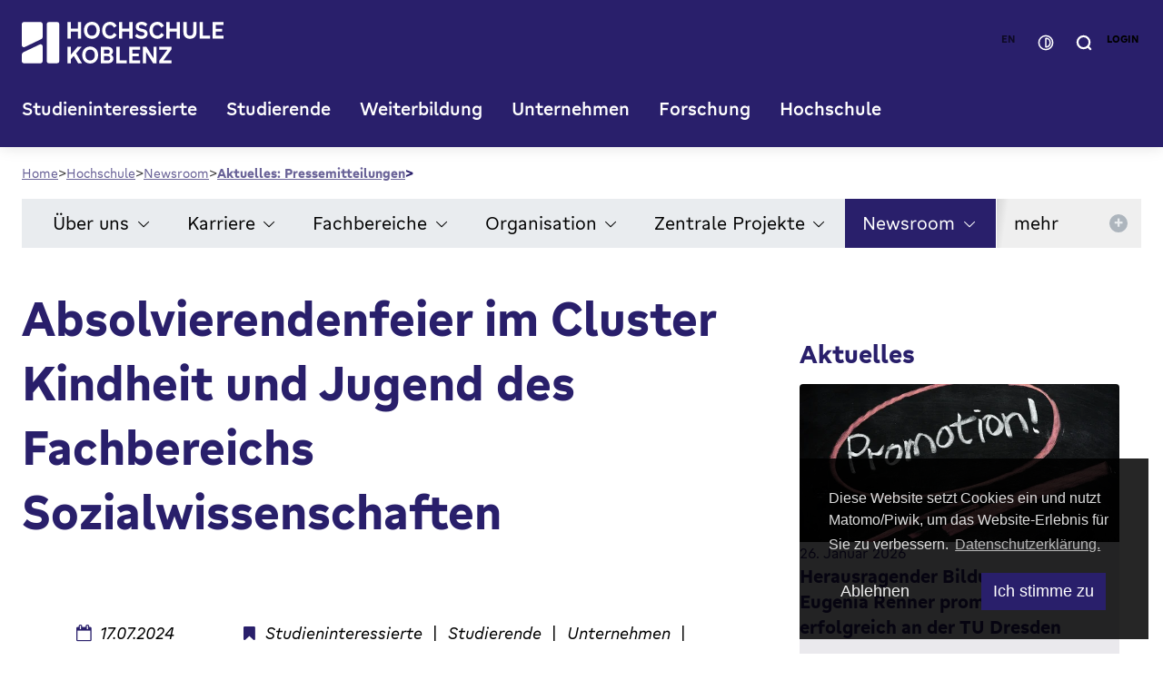

--- FILE ---
content_type: text/html; charset=utf-8
request_url: https://www.hs-koblenz.de/hochschule/organisation/pressebereich/aktuelles/detail/_n/absolvierendenfeier-im-cluster-kindheit-und-jugend-des-fachbereichs-sozialwissenschaften
body_size: 52904
content:
<!DOCTYPE html>
<html lang="de">
<head>

<meta charset="utf-8">
<!-- 
	This website is powered by TYPO3 - inspiring people to share!
	TYPO3 is a free open source Content Management Framework initially created by Kasper Skaarhoj and licensed under GNU/GPL.
	TYPO3 is copyright 1998-2026 of Kasper Skaarhoj. Extensions are copyright of their respective owners.
	Information and contribution at https://typo3.org/
-->


<link rel="icon" href="https://www.hs-koblenz.de/_assets/305edd37cd2a5d29cf28baf693052232/favicon.ico" type="image/vnd.microsoft.icon">
<title>Absolvierendenfeier im Cluster Kindheit und Jugend des Fachbereichs Sozialwissenschaften</title>
<meta name="generator" content="TYPO3 CMS">
<meta name="robots" content="index,follow">
<meta property="og:title" content="Absolvierendenfeier im Cluster Kindheit und Jugend des Fachbereichs Sozialwissenschaften">
<meta property="og:type" content="article">
<meta property="og:url" content="https://www.hs-koblenz.de/hochschule/organisation/pressebereich/aktuelles/detail/_n/absolvierendenfeier-im-cluster-kindheit-und-jugend-des-fachbereichs-sozialwissenschaften">
<meta property="og:image" content="https://www.hs-koblenz.de/fileadmin/media/_processed_/6/c/csm_20240706_Gruppenbild_KiJu_8ec1af812f.png">
<meta property="og:image:width" content="1200">
<meta property="og:image:height" content="680">
<meta name="twitter:card" content="summary">


<link rel="stylesheet" href="https://www.hs-koblenz.de/typo3temp/assets/compressed/merged-dbff6bece0b236c0b192978f827e596d-317c79558fe64d4b3ef38dbbd6b23015.css.gz?1769506793" media="all" nonce="Etn79mFCpm-SlVWJIAeA_L6eUQsivDSzuC7H_nPbznCVGrT2wyAWOg">
<link rel="stylesheet" href="https://www.hs-koblenz.de/typo3temp/assets/compressed/merged-3e180f6931e9beff0a7b1271f8ce8b02-e05eb38169ede30916c31224fb2c52a9.css.gz?1769506793" media="screen" nonce="Etn79mFCpm-SlVWJIAeA_L6eUQsivDSzuC7H_nPbznCVGrT2wyAWOg">




<script src="https://www.hs-koblenz.de/typo3temp/assets/compressed/merged-ae0affcc8a3b7c90971e2628993271e7-c24808bfc8b4b6ab4b818996c5ecbb40.js.gz?1769506793" type="text/javascript" nonce="Etn79mFCpm-SlVWJIAeA_L6eUQsivDSzuC7H_nPbznCVGrT2wyAWOg"></script>



<meta name="viewport" content="width=device-width, initial-scale=1.0"><meta name="google-site-verification" content="8BlfReQIBJbuFiGe1nFJigcY4EPAjCEofeI7fgkfrY4" /><link rel="profile" href="http://a9.com/-/spec/opensearch/1.1/" />
			<link rel="search"
				  type="application/opensearchdescription+xml"
				  href="https://www.hs-koblenz.de/home?type=7567"
				  title="Website Search"
			/>

<!-- This site is optimized with the Yoast SEO for TYPO3 plugin - https://yoast.com/typo3-extensions-seo/ -->
<script type="application/ld+json">[{"@context":"https:\/\/www.schema.org","@type":"BreadcrumbList","itemListElement":[{"@type":"ListItem","position":1,"item":{"@id":"https:\/\/www.hs-koblenz.de\/","name":"Hochschule Koblenz"}},{"@type":"ListItem","position":2,"item":{"@id":"https:\/\/www.hs-koblenz.de\/hochschule","name":"Hochschule"}},{"@type":"ListItem","position":3,"item":{"@id":"https:\/\/www.hs-koblenz.de\/newsroom","name":"Newsroom"}},{"@type":"ListItem","position":4,"item":{"@id":"https:\/\/www.hs-koblenz.de\/hochschule\/organisation\/pressebereich\/aktuelles","name":"Aktuelles: Pressemitteilungen"}},{"@type":"ListItem","position":5,"item":{"@id":"https:\/\/www.hs-koblenz.de\/hochschule\/organisation\/pressebereich\/aktuelles\/detail","name":"Detail"}}]}]</script>
</head>
<body id="p162" class=" be-layout-2-cols fe-layout-default lang-de page not-front-page singular level-4">


    <div id="page" class=" page"><header id="pageHeader"
            class="header"
            :class="showSearchOverlay || showNavOverlayMobile ? 'active' : ''"
            x-data="{
                showSearchOverlay: false,
                showNavOverlay: false,
                navOverlayMenu: '',
                showNavOverlayMobile: false
            }"
            @keydown.esc.window="showSearchOverlay=false; showNavOverlay=false;"
    ><div class="header__wrapper"><div class="d--flex align-items--center justify-content-between w--100"><a class="header__logo" title="Zur Startseite" href="https://www.hs-koblenz.de/home"><svg xmlns="http://www.w3.org/2000/svg" viewBox="0 0 268.04 56"><rect x="33.17" y=".35" width="16.59" height="55.28" rx="2.77" ry="2.77"/><path d="M24.87.35H2.77C1.24.35,0,1.59,0,3.12v28.2c0,1.52,1.24,2.77,2.77,2.77.44,0,.86-.11,1.22-.28l22.06-10.67c.94-.44,1.59-1.4,1.59-2.5V3.12c0-1.52-1.24-2.77-2.77-2.77h0Z"/><path d="M2.35,40.7C.87,41.41.02,42.88.01,44.42H.01s0,8.45,0,8.45c0,1.52,1.24,2.77,2.77,2.77h22.11c1.52,0,2.77-1.24,2.77-2.77v-19.91c0-.41-.08-.83-.27-1.22-.66-1.37-2.31-1.95-3.68-1.29L2.36,40.7h0Z"/><polygon points="65.16 13.13 74.52 13.13 74.52 22.49 78.85 22.49 78.85 .37 74.52 .37 74.52 9.2 65.16 9.2 65.16 .37 60.8 .37 60.8 22.49 65.16 22.49 65.16 13.13"/><path d="M98.65,1.45C97.03.48,95.2,0,93.14,0s-3.87.48-5.48,1.45c-1.62.97-2.87,2.32-3.77,4.05-.89,1.73-1.35,3.71-1.35,5.93s.45,4.2,1.35,5.93c.89,1.73,2.15,3.08,3.77,4.05,1.61.97,3.44,1.45,5.48,1.45s3.9-.48,5.51-1.45,2.87-2.32,3.77-4.05,1.35-3.71,1.35-5.93-.45-4.2-1.35-5.93-2.15-3.08-3.77-4.05ZM98.59,15.28c-.5,1.1-1.22,1.94-2.14,2.53s-2.03.88-3.31.88-2.36-.29-3.29-.88-1.66-1.43-2.16-2.53-.76-2.38-.76-3.85.25-2.77.76-3.86,1.22-1.93,2.16-2.52,2.03-.88,3.29-.88,2.38.29,3.31.88,1.64,1.42,2.14,2.52.76,2.38.76,3.86-.25,2.74-.76,3.85Z"/><path d="M122.57,14.89c-.76,1.36-1.56,2.33-2.39,2.92-.84.59-1.82.88-2.95.88-1.21,0-2.28-.3-3.2-.89-.91-.6-1.63-1.45-2.13-2.55-.5-1.1-.76-2.38-.76-3.85s.25-2.74.74-3.83,1.2-1.93,2.12-2.52c.91-.59,1.99-.88,3.23-.88,1.15,0,2.14.29,2.96.87s1.62,1.55,2.38,2.9l3.52-2.47c-.97-1.79-2.19-3.15-3.67-4.08s-3.2-1.39-5.16-1.39-3.86.49-5.45,1.47c-1.6.98-2.84,2.33-3.74,4.06-.89,1.73-1.35,3.68-1.35,5.87s.45,4.2,1.35,5.93c.89,1.73,2.14,3.08,3.75,4.05s3.43,1.45,5.47,1.45,3.64-.46,5.13-1.38c1.48-.91,2.71-2.27,3.67-4.06l-3.52-2.5h0Z"/><polygon points="133.54 13.13 142.9 13.13 142.9 22.49 147.23 22.49 147.23 .37 142.9 .37 142.9 9.2 133.54 9.2 133.54 .37 129.19 .37 129.19 22.49 133.54 22.49 133.54 13.13"/><path d="M166.14,19.59c.69-1.03,1.04-2.22,1.04-3.59,0-1.61-.48-2.94-1.45-4.02-.97-1.07-2.37-1.81-4.2-2.22l-3.46-.77c-.85-.21-1.47-.51-1.87-.91s-.6-.93-.6-1.59c0-.8.3-1.42.91-1.86.61-.43,1.48-.65,2.61-.65,1.01,0,1.94.19,2.8.57.86.38,1.68.98,2.49,1.81l2.41-3.15c-1.01-1.11-2.12-1.92-3.34-2.44-1.21-.52-2.6-.77-4.14-.77s-3.01.27-4.22.82c-1.2.55-2.13,1.32-2.78,2.32-.65,1-.97,2.17-.97,3.51,0,1.59.46,2.9,1.39,3.95s2.26,1.78,3.98,2.19l3.46.84c.99.23,1.69.54,2.11.93s.63.93.63,1.61c0,.56-.15,1.04-.45,1.45s-.74.72-1.33.93-1.3.31-2.14.31c-1.24,0-2.35-.22-3.34-.66s-1.91-1.17-2.78-2.18l-2.5,3.03c1.09,1.28,2.34,2.23,3.74,2.86,1.4.63,2.96.94,4.69.94s3.13-.28,4.38-.85c1.26-.57,2.23-1.36,2.92-2.39h.02Z"/><path d="M188.95,17.39l-3.52-2.5c-.76,1.36-1.56,2.33-2.39,2.92-.84.59-1.82.88-2.95.88-1.21,0-2.28-.3-3.2-.89-.91-.6-1.63-1.45-2.13-2.55-.5-1.1-.76-2.38-.76-3.85s.25-2.74.74-3.83,1.2-1.93,2.12-2.52c.91-.59,1.99-.88,3.23-.88,1.15,0,2.14.29,2.96.87s1.61,1.55,2.38,2.9l3.52-2.47c-.97-1.79-2.19-3.15-3.67-4.08S182.08,0,180.12,0s-3.86.49-5.45,1.47c-1.6.98-2.84,2.33-3.74,4.06-.89,1.73-1.35,3.68-1.35,5.87s.45,4.2,1.35,5.93c.89,1.73,2.14,3.08,3.75,4.05s3.43,1.45,5.47,1.45,3.64-.46,5.13-1.38c1.48-.91,2.71-2.27,3.67-4.06h0Z"/><polygon points="205.76 9.2 196.4 9.2 196.4 .37 192.04 .37 192.04 22.49 196.4 22.49 196.4 13.13 205.76 13.13 205.76 22.49 210.09 22.49 210.09 .37 205.76 .37 205.76 9.2"/><path d="M227.8,13.84c0,1.57-.37,2.77-1.12,3.6-.75.84-1.84,1.25-3.26,1.25-.93,0-1.72-.18-2.38-.56-.66-.37-1.15-.91-1.48-1.63s-.49-1.61-.49-2.65V.38h-4.36v13.47c0,1.83.35,3.43,1.05,4.79s1.71,2.4,3.03,3.12c1.32.72,2.86,1.08,4.63,1.08s3.34-.36,4.65-1.08c1.31-.72,2.31-1.76,3.01-3.12.7-1.36,1.05-2.95,1.05-4.79V.38h-4.33v13.47h0Z"/><polygon points="240.72 .37 236.36 .37 236.36 22.49 250.24 22.49 250.24 18.54 240.72 18.54 240.72 .37"/><polygon points="268.04 4.26 268.04 .37 253.43 .37 253.43 22.49 268.04 22.49 268.04 18.6 257.78 18.6 257.78 13.13 266.27 13.13 266.27 9.39 257.78 9.39 257.78 4.26 268.04 4.26"/><polygon points="79.59 33.51 74.09 33.51 65.16 44.24 65.16 33.51 60.81 33.51 60.81 55.63 65.16 55.63 65.16 50.29 69.05 45.74 74.86 55.63 80.02 55.63 72.16 42.48 79.59 33.51"/><path d="M96.34,34.59c-1.62-.97-3.45-1.45-5.51-1.45s-3.87.48-5.48,1.45c-1.62.97-2.87,2.32-3.77,4.05-.89,1.73-1.35,3.71-1.35,5.93s.45,4.2,1.35,5.93c.89,1.73,2.15,3.08,3.77,4.05,1.61.97,3.44,1.45,5.48,1.45s3.9-.48,5.51-1.45,2.87-2.32,3.77-4.05c.89-1.73,1.35-3.71,1.35-5.93s-.45-4.2-1.35-5.93c-.89-1.73-2.15-3.08-3.77-4.05ZM96.28,48.42c-.5,1.1-1.22,1.94-2.14,2.53s-2.03.88-3.31.88-2.36-.29-3.29-.88-1.66-1.43-2.16-2.53-.76-2.38-.76-3.85.25-2.77.76-3.86,1.22-1.93,2.16-2.52,2.03-.88,3.29-.88,2.38.29,3.31.88,1.64,1.42,2.14,2.52c.5,1.09.76,2.38.76,3.86s-.25,2.74-.76,3.85Z"/><path d="M118.59,44.26c.61-.41,1.12-.89,1.55-1.45.72-.95,1.08-2.03,1.08-3.24s-.29-2.19-.88-3.11c-.59-.91-1.39-1.63-2.42-2.16s-2.18-.79-3.46-.79h-9.33v22.12h9.86c1.28,0,2.43-.27,3.47-.82,1.04-.55,1.86-1.3,2.44-2.27.59-.97.88-2.04.88-3.21,0-1.26-.34-2.35-1.02-3.27-.54-.73-1.26-1.33-2.17-1.8h0ZM109.35,37.31h4.6c.9,0,1.62.25,2.14.74.53.49.79,1.18.79,2.07,0,.54-.12.99-.34,1.38s-.56.67-1,.87c-.44.19-.97.29-1.59.29h-4.6v-5.35h0ZM117.12,50.49c-.24.42-.58.75-1.04.99-.45.24-.97.36-1.55.36h-5.19v-5.75h5.19c.93,0,1.65.26,2.16.77.52.52.77,1.22.77,2.13,0,.58-.12,1.08-.36,1.5h0Z"/><polygon points="129.98 33.51 125.62 33.51 125.62 55.63 139.49 55.63 139.49 51.68 129.98 51.68 129.98 33.51"/><polygon points="142.68 55.63 157.29 55.63 157.29 51.74 147.04 51.74 147.04 46.27 155.53 46.27 155.53 42.53 147.04 42.53 147.04 37.41 157.29 37.41 157.29 33.51 142.68 33.51 142.68 55.63"/><polygon points="174.94 48.61 165.55 33.51 160.89 33.51 160.89 55.63 164.97 55.63 164.97 40.25 174.51 55.63 179.05 55.63 179.05 33.51 174.94 33.51 174.94 48.61"/><polygon points="182.71 37.47 193.42 37.47 182.71 52.17 182.71 55.63 198.93 55.63 198.93 51.68 188.2 51.68 198.93 36.94 198.93 33.51 182.71 33.51 182.71 37.47"/></svg></a><div class="d-flex align-items--center header-mobile--active"><div class="header__buttons"><span class="btn btn-secondary--light btn-language-switch disabled">en</span><button id="contrastToggle" class="btn btn-secondary--light btn-contrast-switch"><svg width="17" height="16" viewBox="0 0 17 16" fill="none" xmlns="http://www.w3.org/2000/svg"><path d="M1.30078 7.99993C1.30078 4.02348 4.52433 0.799927 8.50078 0.799927C12.4772 0.799927 15.7008 4.02348 15.7008 7.99993C15.7008 11.9764 12.4772 15.1999 8.50078 15.1999C4.52433 15.1999 1.30078 11.9764 1.30078 7.99993Z" stroke-width="1.5"/><path d="M13.0008 8.37493V7.62493C13.0008 5.34675 11.154 3.49993 8.87578 3.49993C8.66867 3.49993 8.50078 3.66782 8.50078 3.87493V12.1249C8.50078 12.332 8.66867 12.4999 8.87578 12.4999C11.154 12.4999 13.0008 10.6531 13.0008 8.37493Z" stroke-width="1.5"/></svg></button><button class="btn btn-secondary--light btn-search" @click="showNavOverlay=false; showSearchOverlay=!showSearchOverlay;"><svg width="15" height="16" viewBox="0 0 15 16" fill="none" xmlns="http://www.w3.org/2000/svg"><path d="M11.1944 11.7801L13.7992 14.3001M12.9592 7.58007C12.9592 10.8275 10.3267 13.4601 7.07922 13.4601C3.83178 13.4601 1.19922 10.8275 1.19922 7.58007C1.19922 4.33264 3.83178 1.70007 7.07922 1.70007C10.3267 1.70007 12.9592 4.33264 12.9592 7.58007Z" stroke-width="2" stroke-linecap="round"/></svg></button><button class="btn-close-search" @click="showSearchOverlay=false"><svg width="23" height="22" viewBox="0 0 23 22" fill="none" xmlns="http://www.w3.org/2000/svg"><path d="M21.5 1L1.5 21M21.5 21L1.5 0.999996" stroke-linecap="round"/></svg></button><a class="btn btn-secondary--light btn-login" title="Zum Login" href="https://www.hs-koblenz.de/studierende-intern">
                Login
            </a></div><button class="btn-menu-mobile d-inline-flex d-none--lg" @click="showNavOverlayMobile=!showNavOverlayMobile"><svg x-cloak x-show="!showNavOverlayMobile" width="37" height="28" viewBox="0 0 37 28" fill="none" xmlns="http://www.w3.org/2000/svg"><path d="M34.5 26H2.5M34.5 14H2.5M34.5 2H2.5" stroke-width="4" stroke-linecap="round"/></svg><svg x-cloak x-show="showNavOverlayMobile" width="29" height="28" viewBox="0 0 29 28" fill="none" xmlns="http://www.w3.org/2000/svg"><path d="M26.5 2.00001L2.5 26M26.5 26L2.5 2" stroke-width="4" stroke-linecap="round"/></svg></button></div></div><nav class="main-navigation header-top-bar"><ul class="nav nav-desktop" :class="showNavOverlay ? 'nav--active' : ''"><li class="nav-item"><button class="nav-link"
                                            :class="{'nav-link--active' : showNavOverlay && navOverlayMenu=='menu-title-2'}"
                                            title="Studieninteressierte"
                                            @click="showNavOverlay=true; navOverlayMenu='menu-title-2'"
                                    >
                                        Studieninteressierte
                                    </button></li><li class="nav-item"><button class="nav-link"
                                            :class="{'nav-link--active' : showNavOverlay && navOverlayMenu=='menu-title-3'}"
                                            title="Studierende"
                                            @click="showNavOverlay=true; navOverlayMenu='menu-title-3'"
                                    >
                                        Studierende
                                    </button></li><li class="nav-item"><button class="nav-link"
                                            :class="{'nav-link--active' : showNavOverlay && navOverlayMenu=='menu-title-2896'}"
                                            title="Weiterbildung"
                                            @click="showNavOverlay=true; navOverlayMenu='menu-title-2896'"
                                    >
                                        Weiterbildung
                                    </button></li><li class="nav-item"><button class="nav-link"
                                            :class="{'nav-link--active' : showNavOverlay && navOverlayMenu=='menu-title-27666'}"
                                            title="Unternehmen"
                                            @click="showNavOverlay=true; navOverlayMenu='menu-title-27666'"
                                    >
                                        Unternehmen
                                    </button></li><li class="nav-item"><button class="nav-link"
                                            :class="{'nav-link--active' : showNavOverlay && navOverlayMenu=='menu-title-4'}"
                                            title="Forschung"
                                            @click="showNavOverlay=true; navOverlayMenu='menu-title-4'"
                                    >
                                        Forschung
                                    </button></li><li class="nav-item"><button class="nav-link nav-link--active"
                                            :class="{'nav-link--active' : showNavOverlay && navOverlayMenu=='menu-title-6'}"
                                            title="Hochschule"
                                            @click="showNavOverlay=true; navOverlayMenu='menu-title-6'"
                                    >
                                        Hochschule
                                    </button></li></ul></nav></div><div class="search-overlay"><div class="search-overlay__wrapper"
                         x-cloak
                         x-show="showSearchOverlay"
                         x-transition.duration.250ms
                    ><div class="tx_solr"><div class="d--none d-block--lg h4">
			Wonach suchen Sie?
		</div><div class="grid-container"><div class="col-12 col-lg-6 col-lg-offset-4"><div class="tx-solr-searchbox tx-solr-search-form"><div class="search-form-outer"><form method="get" id="tx-solr-search-form-pi-search" action="https://www.hs-koblenz.de/suche" data-suggest="https://www.hs-koblenz.de/suche.suggest" data-suggest-header="Top Treffer" accept-charset="utf-8"><div class="search-form-inner input-group"><label for="search_term" class="d--none">
                            Wonach suchen Sie?
                        </label><input type="text" id="search_term" class="tx-solr-q js-solr-q tx-solr-suggest form-control" name="tx_solr[q]" value="" accesskey="9" placeholder="Suchbegriff eingeben …" /><div class="input-button__wrapper"><button type="button" id="inputButtonReset" class="input-button"><svg width="23" height="22" viewBox="0 0 23 22" fill="none" xmlns="http://www.w3.org/2000/svg"><path d="M21.5 1L1.5 21M21.5 21L1.5 0.999996" stroke-linecap="round"/></svg></button><button type="submit" id="inputButtonSearch" class="input-button" name="Suchen"><svg width="31" height="31" viewBox="0 0 31 31" fill="none" xmlns="http://www.w3.org/2000/svg"><path d="M22.8887 22.9928L28.0984 28.0328M26.4184 14.5928C26.4184 21.0876 21.1533 26.3528 14.6584 26.3528C8.16357 26.3528 2.89844 21.0876 2.89844 14.5928C2.89844 8.09789 8.16357 2.83276 14.6584 2.83276C21.1533 2.83276 26.4184 8.09789 26.4184 14.5928Z" stroke-width="4" stroke-linecap="round"/></svg></button></div></div></form></div></div></div></div></div></div></div><div class="nav-overlay"><div class="nav-overlay__wrapper"
                         x-cloak
                         x-show="showNavOverlay && navOverlayMenu=='menu-title-2'"
                         x-transition.duration.250ms
                    ><div class="grid-container"><div class="col-12"><div class="nav-overlay__header m-b--4"><ul class="menu-breadcrumb"><li class="menu-breadcrumb__item">Studieninteressierte</li></ul><button class="btn-close-menu" @click="showNavOverlay=false"><svg width="23" height="22" viewBox="0 0 23 22" fill="none" xmlns="http://www.w3.org/2000/svg"><path d="M21.5 1L1.5 21M21.5 21L1.5 0.999996" stroke-linecap="round"/></svg></button></div></div><div class="col-12"><div class="submenu__overflow"><ul class="submenu"><li class="submenu-item submenu-item--level-1" style="position: relative;"><a href="https://www.hs-koblenz.de/studieninteressierte" title="Studieninteressierte" class="submenu-link parent">
                                                Studieninteressierte
                                            </a><ul><li class="submenu-item"><a href="https://www.hs-koblenz.de/studieninteressierte/studienangebot" title="Alle Studiengänge" class="submenu-link">
                                                                    Alle Studiengänge
                                                                </a></li><li class="submenu-item"><div class="nav-item__children" style="position: relative;"><a href="https://www.hs-koblenz.de/studieninteressierte/duales-studium" title="Duales Studium" class="submenu-link submenu-link--children">
                                                                        Duales Studium
                                                                    </a><button class="btn-submenu"
                                                                            data-toggle="collapse"
                                                                            data-target="uid-27652"
                                                                            aria-expanded="false"
                                                                            aria-controls="uid-27652"
                                                                    ><svg width="16" height="16" viewBox="0 0 13 13" fill="none" xmlns="http://www.w3.org/2000/svg"><path d="M7.85031 12.1398L6.80631 11.2218L10.5323 6.95582H0.398313V5.58782H10.5323L6.80631 1.32182L7.85031 0.40382L12.8903 6.27182L7.85031 12.1398Z"/></svg></button></div><ul id="uid-27652" class="submenu submenu-nextlevel" data-level="2"><li class="submenu-item submenu-item--level-2"><a href="https://www.hs-koblenz.de/studieninteressierte/duales-studium" title="Duales Studium" class="submenu-link parent">
                            Duales Studium
                        </a><ul><li class="submenu-item"><a href="https://www.hs-koblenz.de/studieninteressierte/studienangebot/_s/0/0/0/99/0/3/0/0/0" title="Duale Studiengänge" class="submenu-link">
                                                Duale Studiengänge
                                            </a></li><li class="submenu-item"><a href="https://www.hs-koblenz.de/studieninteressierte/duales-studium/faq-duales-studium" title="FAQ Duales Studium" class="submenu-link">
                                                FAQ Duales Studium
                                            </a></li><li class="submenu-item"><a href="https://www.hs-koblenz.de/studieninteressierte/duales-studium/kooperationspartner" title="Kooperationspartner" class="submenu-link">
                                                Kooperationspartner
                                            </a></li><li class="submenu-item"><a href="https://www.hs-koblenz.de/studieninteressierte/duales-studium/fuer-interessierte/erfahrungsberichte" title="Erfahrungsberichte" class="submenu-link">
                                                Erfahrungsberichte
                                            </a></li><li class="submenu-item"><a href="https://www.hs-koblenz.de/studieninteressierte/duales-studium/duales-studium-bewerbung-und-zulassung" title="Bewerbung und Zulassung" class="submenu-link">
                                                Bewerbung und Zulassung
                                            </a></li><li class="submenu-item"><a href="https://www.hs-koblenz.de/studieninteressierte/duales-studium/duales-studium-an-der-hochschule-koblenz" title="Duales Studium an der Hochschule Koblenz" class="submenu-link">
                                                Duales Studium an der Hochschule Koblenz
                                            </a></li></ul></li></ul></li><li class="submenu-item"><div class="nav-item__children" style="position: relative;"><a href="https://www.hs-koblenz.de/studieninteressierte/bewerbung-einschreibung" title="Bewerbung &amp; Einschreibung" class="submenu-link submenu-link--children">
                                                                        Bewerbung &amp; Einschreibung
                                                                    </a><button class="btn-submenu"
                                                                            data-toggle="collapse"
                                                                            data-target="uid-24818"
                                                                            aria-expanded="false"
                                                                            aria-controls="uid-24818"
                                                                    ><svg width="16" height="16" viewBox="0 0 13 13" fill="none" xmlns="http://www.w3.org/2000/svg"><path d="M7.85031 12.1398L6.80631 11.2218L10.5323 6.95582H0.398313V5.58782H10.5323L6.80631 1.32182L7.85031 0.40382L12.8903 6.27182L7.85031 12.1398Z"/></svg></button></div><ul id="uid-24818" class="submenu submenu-nextlevel" data-level="2"><li class="submenu-item submenu-item--level-2"><a href="https://www.hs-koblenz.de/studieninteressierte/bewerbung-einschreibung" title="Bewerbung &amp; Einschreibung" class="submenu-link parent">
                            Bewerbung &amp; Einschreibung
                        </a><ul><li class="submenu-item"><a href="https://www.hs-koblenz.de/studieninteressierte/bewerbung-einschreibung/bewerbung/bewerbung-online" title="Jetzt online bewerben" class="submenu-link">
                                                Jetzt online bewerben
                                            </a></li><li class="submenu-item"><a href="https://www.hs-koblenz.de/studieninteressierte/bewerbung-einschreibung/bewerbungsfristen" title="Bewerbungsfristen" class="submenu-link">
                                                Bewerbungsfristen
                                            </a></li><li class="submenu-item"><a href="https://www.hs-koblenz.de/studieninteressierte/bewerbung-einschreibung/einzureichende-unterlagen" title="Einzureichende Unterlagen" class="submenu-link">
                                                Einzureichende Unterlagen
                                            </a></li><li class="submenu-item"><a href="https://www.hs-koblenz.de/studieninteressierte/bewerbung-einschreibung/auslaendische-bildungsnachweise" title="Ausländische Bildungsnachweise" class="submenu-link">
                                                Ausländische Bildungsnachweise
                                            </a></li><li class="submenu-item"><a href="https://www.hs-koblenz.de/studieninteressierte/bewerbung-einschreibung/studieren-ohne-abitur" title="Studieren ohne Abitur" class="submenu-link">
                                                Studieren ohne Abitur
                                            </a></li><li class="submenu-item"><a href="https://www.hs-koblenz.de/studieninteressierte/bewerbung-einschreibung/informationen-zum-fruehstudium-und-zweitstudium" title="Informationen zum Frühstudium" class="submenu-link">
                                                Informationen zum Frühstudium
                                            </a></li><li class="submenu-item"><a href="https://www.hs-koblenz.de/studieninteressierte/bewerbung-einschreibung/vorpraktikum" title="Vorpraktikum" class="submenu-link">
                                                Vorpraktikum
                                            </a></li></ul></li></ul></li><li class="submenu-item"><div class="nav-item__children" style="position: relative;"><a href="https://www.hs-koblenz.de/studieninteressierte/studienberatung" title="Studienberatung" class="submenu-link submenu-link--children">
                                                                        Studienberatung
                                                                    </a><button class="btn-submenu"
                                                                            data-toggle="collapse"
                                                                            data-target="uid-24817"
                                                                            aria-expanded="false"
                                                                            aria-controls="uid-24817"
                                                                    ><svg width="16" height="16" viewBox="0 0 13 13" fill="none" xmlns="http://www.w3.org/2000/svg"><path d="M7.85031 12.1398L6.80631 11.2218L10.5323 6.95582H0.398313V5.58782H10.5323L6.80631 1.32182L7.85031 0.40382L12.8903 6.27182L7.85031 12.1398Z"/></svg></button></div><ul id="uid-24817" class="submenu submenu-nextlevel" data-level="2"><li class="submenu-item submenu-item--level-2"><a href="https://www.hs-koblenz.de/studieninteressierte/studienberatung" title="Studienberatung" class="submenu-link parent">
                            Studienberatung
                        </a><ul><li class="submenu-item"><a href="https://www.hs-koblenz.de/studieninteressierte/studienberatung/persoenliche-studienberatung" title="Persönliche Studienberatung" class="submenu-link">
                                                Persönliche Studienberatung
                                            </a></li></ul></li></ul></li><li class="submenu-item"><div class="nav-item__children" style="position: relative;"><a href="https://www.hs-koblenz.de/studieninteressierte/international" title="International" class="submenu-link submenu-link--children">
                                                                        International
                                                                    </a><button class="btn-submenu"
                                                                            data-toggle="collapse"
                                                                            data-target="uid-1000256"
                                                                            aria-expanded="false"
                                                                            aria-controls="uid-1000256"
                                                                    ><svg width="16" height="16" viewBox="0 0 13 13" fill="none" xmlns="http://www.w3.org/2000/svg"><path d="M7.85031 12.1398L6.80631 11.2218L10.5323 6.95582H0.398313V5.58782H10.5323L6.80631 1.32182L7.85031 0.40382L12.8903 6.27182L7.85031 12.1398Z"/></svg></button></div><ul id="uid-1000256" class="submenu submenu-nextlevel" data-level="2"><li class="submenu-item submenu-item--level-2"><a href="https://www.hs-koblenz.de/studieninteressierte/international" title="International" class="submenu-link parent">
                            International
                        </a><ul><li class="submenu-item"><a href="https://www.hs-koblenz.de/studieninteressierte/international/wege-an-die-hochschule-koblenz" title="Wege an die Hochschule Koblenz" class="submenu-link">
                                                Wege an die Hochschule Koblenz
                                            </a></li><li class="submenu-item"><a href="https://www.hs-koblenz.de/rmc/international-office/wege-ins-ausland/angebotsuebersicht-1" title="Wege ins Ausland" class="submenu-link">
                                                Wege ins Ausland
                                            </a></li></ul></li></ul></li><li class="submenu-item"><a href="https://www.hs-koblenz.de/studieninteressierte/wohnen-finanzierung" title="Wohnen &amp; Finanzierung" class="submenu-link">
                                                                    Wohnen &amp; Finanzierung
                                                                </a></li><li class="submenu-item"><div class="nav-item__children" style="position: relative;"><a href="https://www.hs-koblenz.de/studieninteressierte/angebote-zur-studienorientierung" title="Angebote zur Studienorientierung" class="submenu-link submenu-link--children">
                                                                        Angebote zur Studienorientierung
                                                                    </a><button class="btn-submenu"
                                                                            data-toggle="collapse"
                                                                            data-target="uid-24816"
                                                                            aria-expanded="false"
                                                                            aria-controls="uid-24816"
                                                                    ><svg width="16" height="16" viewBox="0 0 13 13" fill="none" xmlns="http://www.w3.org/2000/svg"><path d="M7.85031 12.1398L6.80631 11.2218L10.5323 6.95582H0.398313V5.58782H10.5323L6.80631 1.32182L7.85031 0.40382L12.8903 6.27182L7.85031 12.1398Z"/></svg></button></div><ul id="uid-24816" class="submenu submenu-nextlevel" data-level="2"><li class="submenu-item submenu-item--level-2"><a href="https://www.hs-koblenz.de/studieninteressierte/angebote-zur-studienorientierung" title="Angebote zur Studienorientierung" class="submenu-link parent">
                            Angebote zur Studienorientierung
                        </a><ul><li class="submenu-item"><a href="https://www.hs-koblenz.de/studieninteressierte/angebote-zur-studienorientierung/infoveranstaltungen-workshops/open-days-hochschule-koblenz" title="Open Days" class="submenu-link">
                                                Open Days
                                            </a></li><li class="submenu-item"><a href="https://www.hs-koblenz.de/studieninteressierte/angebote-zur-studienorientierung/beratungcampus" title="Beratung@Campus" class="submenu-link">
                                                Beratung@Campus
                                            </a></li><li class="submenu-item"><a href="https://www.hs-koblenz.de/studieninteressierte/angebote-zur-studienorientierung/infoveranstaltungen-workshops/zukunft-anpacken-die-virtuelle-inforeihe-rund-um-die-studienwahl" title="Zukunft anpacken: Virtuelle Studienberatung" class="submenu-link">
                                                Zukunft anpacken: Virtuelle Studienberatung
                                            </a></li><li class="submenu-item"><a href="https://www.hs-koblenz.de/studieninteressierte/angebote-zur-studienorientierung/infoveranstaltungen-workshops/orientierungsworkshop" title="Workshop zur Studienorientierung" class="submenu-link">
                                                Workshop zur Studienorientierung
                                            </a></li><li class="submenu-item"><a href="https://www.hs-koblenz.de/hochschule/diversity-beratung/ada-lovelace-projekt/mint-angebote-fuer-schuelerinnen" title="Ada Lovelace Projekt - Kompetenzzentrum für Mädchen und Frauen in MINT" class="submenu-link">
                                                Ada Lovelace Projekt - Kompetenzzentrum für Mädchen und Frauen in MINT
                                            </a></li><li class="submenu-item"><a href="https://www.hs-koblenz.de/studieninteressierte/angebote-zur-studienorientierung/infoveranstaltungen-workshops/ferienangebote" title="Ferienangebote" class="submenu-link">
                                                Ferienangebote
                                            </a></li><li class="submenu-item"><a href="https://www.hs-koblenz.de/studieninteressierte/angebote-zur-studienorientierung/fruehstudium" title="Frühstudium" class="submenu-link">
                                                Frühstudium
                                            </a></li><li class="submenu-item"><a href="https://www.hs-koblenz.de/studieninteressierte/angebote-zur-studienorientierung/fuer-schulen" title="Für Schulen" class="submenu-link">
                                                Für Schulen
                                            </a></li></ul></li></ul></li><li class="submenu-item"><a href="https://www.hs-koblenz.de/weiterbildung/fortbildung-fuer-lehrkraefte" title="Fortbildung für Lehrkräfte" class="submenu-link">
                                                                    Fortbildung für Lehrkräfte
                                                                </a></li></ul></li></ul></div></div></div><div class="submenu__button-container"><button class="submenu__button-back btn btn-secondary--light">Ebene zurück</button><button class="submenu__button-scroll">Scrollen
                                <svg width="24" height="24" viewBox="0 0 24 24" fill="none" xmlns="http://www.w3.org/2000/svg"><path d="M7 10L12 15L17 10" stroke="currentColor" stroke-width="2" stroke-linecap="round" stroke-linejoin="round"/></svg></button></div></div></div><div class="nav-overlay"><div class="nav-overlay__wrapper"
                         x-cloak
                         x-show="showNavOverlay && navOverlayMenu=='menu-title-3'"
                         x-transition.duration.250ms
                    ><div class="grid-container"><div class="col-12"><div class="nav-overlay__header m-b--4"><ul class="menu-breadcrumb"><li class="menu-breadcrumb__item">Studierende</li></ul><button class="btn-close-menu" @click="showNavOverlay=false"><svg width="23" height="22" viewBox="0 0 23 22" fill="none" xmlns="http://www.w3.org/2000/svg"><path d="M21.5 1L1.5 21M21.5 21L1.5 0.999996" stroke-linecap="round"/></svg></button></div></div><div class="col-12"><div class="submenu__overflow"><ul class="submenu"><li class="submenu-item submenu-item--level-1" style="position: relative;"><a href="https://www.hs-koblenz.de/studierende" title="Studierende" class="submenu-link parent">
                                                Studierende
                                            </a><ul><li class="submenu-item"><a href="https://www.hs-koblenz.de/studieninteressierte/hilfe-und-unterstuetzung/unterstuetzung-zum-studienstart" title="Unterstützung zum Studienstart" class="submenu-link">
                                                                    Unterstützung zum Studienstart
                                                                </a></li><li class="submenu-item"><div class="nav-item__children" style="position: relative;"><a href="https://www.hs-koblenz.de/studieninteressierte/bewerbung-einschreibung/studierendenservice" title="Studierendenverwaltung" class="submenu-link submenu-link--children">
                                                                        Studierendenverwaltung
                                                                    </a><button class="btn-submenu"
                                                                            data-toggle="collapse"
                                                                            data-target="uid-24947"
                                                                            aria-expanded="false"
                                                                            aria-controls="uid-24947"
                                                                    ><svg width="16" height="16" viewBox="0 0 13 13" fill="none" xmlns="http://www.w3.org/2000/svg"><path d="M7.85031 12.1398L6.80631 11.2218L10.5323 6.95582H0.398313V5.58782H10.5323L6.80631 1.32182L7.85031 0.40382L12.8903 6.27182L7.85031 12.1398Z"/></svg></button></div><ul id="uid-24947" class="submenu submenu-nextlevel" data-level="2"><li class="submenu-item submenu-item--level-2"><a href="https://www.hs-koblenz.de/studieninteressierte/bewerbung-einschreibung/studierendenservice" title="Studierendenverwaltung" class="submenu-link parent">
                            Studierendenverwaltung
                        </a><ul><li class="submenu-item"><a href="https://www.hs-koblenz.de/rmc/info-services/studierendenservice-koblenz" title="Studierendenverwaltung Koblenz" class="submenu-link">
                                                Studierendenverwaltung Koblenz
                                            </a></li><li class="submenu-item"><a href="https://www.hs-koblenz.de/rac/info-services/studierendenservice-remagen" title="Studierendenverwaltung Remagen" class="submenu-link">
                                                Studierendenverwaltung Remagen
                                            </a></li></ul></li></ul></li><li class="submenu-item"><div class="nav-item__children" style="position: relative;"><a href="https://www.hs-koblenz.de/studierende/international" title="International" class="submenu-link submenu-link--children">
                                                                        International
                                                                    </a><button class="btn-submenu"
                                                                            data-toggle="collapse"
                                                                            data-target="uid-27728"
                                                                            aria-expanded="false"
                                                                            aria-controls="uid-27728"
                                                                    ><svg width="16" height="16" viewBox="0 0 13 13" fill="none" xmlns="http://www.w3.org/2000/svg"><path d="M7.85031 12.1398L6.80631 11.2218L10.5323 6.95582H0.398313V5.58782H10.5323L6.80631 1.32182L7.85031 0.40382L12.8903 6.27182L7.85031 12.1398Z"/></svg></button></div><ul id="uid-27728" class="submenu submenu-nextlevel" data-level="2"><li class="submenu-item submenu-item--level-2"><a href="https://www.hs-koblenz.de/studierende/international" title="International" class="submenu-link parent">
                            International
                        </a><ul><li class="submenu-item"><div class="nav-item__children" style="position: relative;"><a href="https://www.hs-koblenz.de/studierende/international/international-office" title="International Office Koblenz &amp; Höhr-Grenzhausen" class="submenu-link submenu-link--children submenu-link--level-2">
                                                    International Office Koblenz &amp; Höhr-Grenzhausen
                                                </a><button class="btn-submenu btn-submenu--level-2"
                                                        data-toggle="collapse"
                                                        data-target="uid-27679"
                                                        aria-expanded="false"
                                                        aria-controls="uid-27679"
                                                        data-depth="2"
                                                ><svg width="16" height="16" viewBox="0 0 13 13" fill="none" xmlns="http://www.w3.org/2000/svg"><path d="M7.85031 12.1398L6.80631 11.2218L10.5323 6.95582H0.398313V5.58782H10.5323L6.80631 1.32182L7.85031 0.40382L12.8903 6.27182L7.85031 12.1398Z"/></svg></button></div><ul id="uid-27679" class="submenu submenu-nextlevel" data-level="3"><li class="submenu-item submenu-item--level-3"><a href="https://www.hs-koblenz.de/studierende/international/international-office" title="International Office Koblenz &amp; Höhr-Grenzhausen" class="submenu-link parent">
                            International Office Koblenz &amp; Höhr-Grenzhausen
                        </a><ul><li class="submenu-item"><div class="nav-item__children" style="position: relative;"><a href="https://www.hs-koblenz.de/studierende/international/international-office/studieren-in-koblenz" title="Support für Internationale Studierende" class="submenu-link submenu-link--children submenu-link--level-3">
                                                    Support für Internationale Studierende
                                                </a><button class="btn-submenu btn-submenu--level-3"
                                                        data-toggle="collapse"
                                                        data-target="uid-2080"
                                                        aria-expanded="false"
                                                        aria-controls="uid-2080"
                                                        data-depth="3"
                                                ><svg width="16" height="16" viewBox="0 0 13 13" fill="none" xmlns="http://www.w3.org/2000/svg"><path d="M7.85031 12.1398L6.80631 11.2218L10.5323 6.95582H0.398313V5.58782H10.5323L6.80631 1.32182L7.85031 0.40382L12.8903 6.27182L7.85031 12.1398Z"/></svg></button></div><ul id="uid-2080" class="submenu submenu-nextlevel" data-level="4"><li class="submenu-item submenu-item--level-4"><a href="https://www.hs-koblenz.de/studierende/international/international-office/studieren-in-koblenz" title="Support für Internationale Studierende" class="submenu-link parent">
                            Support für Internationale Studierende
                        </a><ul><li class="submenu-item"><a href="https://www.hs-koblenz.de/studierende/international/international-office/studieren-in-koblenz/bachelor-und-masterstudium/studienangebot" title="Ankommen in Koblenz: Unser Buddy-Programm" class="submenu-link">
                                                Ankommen in Koblenz: Unser Buddy-Programm
                                            </a></li><li class="submenu-item"><a href="https://www.hs-koblenz.de/studierende/international/international-office/studieren-in-koblenz/bachelor-und-masterstudium/wichtiges-zum-aufenthalt" title="Veranstaltungen und Soziales" class="submenu-link">
                                                Veranstaltungen und Soziales
                                            </a></li><li class="submenu-item"><a href="https://www.hs-koblenz.de/studierende/international/international-office/studieren-in-koblenz/bachelor-und-masterstudium/unterstuetzung-und-beratung" title="Deutschkurse und Workshops" class="submenu-link">
                                                Deutschkurse und Workshops
                                            </a></li><li class="submenu-item"><a href="https://www.hs-koblenz.de/studierende/international/international-office/studieren-in-koblenz/bachelor-und-masterstudium/stipendien" title="Studienfinanzierung: Stipendien" class="submenu-link">
                                                Studienfinanzierung: Stipendien
                                            </a></li></ul></li></ul></li><li class="submenu-item"><a href="https://www.hs-koblenz.de/rmc/international-office/team" title="Team" class="submenu-link">
                                                Team
                                            </a></li><li class="submenu-item"><div class="nav-item__children" style="position: relative;"><a href="https://www.hs-koblenz.de/studierende/international/international-office/studieren-in-koblenz/austauschstudium" title="Incomings" class="submenu-link submenu-link--children submenu-link--level-3">
                                                    Incomings
                                                </a><button class="btn-submenu btn-submenu--level-3"
                                                        data-toggle="collapse"
                                                        data-target="uid-5399"
                                                        aria-expanded="false"
                                                        aria-controls="uid-5399"
                                                        data-depth="3"
                                                ><svg width="16" height="16" viewBox="0 0 13 13" fill="none" xmlns="http://www.w3.org/2000/svg"><path d="M7.85031 12.1398L6.80631 11.2218L10.5323 6.95582H0.398313V5.58782H10.5323L6.80631 1.32182L7.85031 0.40382L12.8903 6.27182L7.85031 12.1398Z"/></svg></button></div><ul id="uid-5399" class="submenu submenu-nextlevel" data-level="4"><li class="submenu-item submenu-item--level-4"><a href="https://www.hs-koblenz.de/studierende/international/international-office/studieren-in-koblenz/austauschstudium" title="Incomings" class="submenu-link parent">
                            Incomings
                        </a><ul><li class="submenu-item"><div class="nav-item__children" style="position: relative;"><a href="https://www.hs-koblenz.de/studierende/international/international-office/studieren-in-koblenz/austauschstudium/bewerbung" title="Bewerbung für Incomingstudierende" class="submenu-link submenu-link--children submenu-link--level-4">
                                                    Bewerbung für Incomingstudierende
                                                </a><button class="btn-submenu btn-submenu--level-4"
                                                        data-toggle="collapse"
                                                        data-target="uid-5406"
                                                        aria-expanded="false"
                                                        aria-controls="uid-5406"
                                                        data-depth="4"
                                                ><svg width="16" height="16" viewBox="0 0 13 13" fill="none" xmlns="http://www.w3.org/2000/svg"><path d="M7.85031 12.1398L6.80631 11.2218L10.5323 6.95582H0.398313V5.58782H10.5323L6.80631 1.32182L7.85031 0.40382L12.8903 6.27182L7.85031 12.1398Z"/></svg></button></div><ul id="uid-5406" class="submenu submenu-nextlevel" data-level="5"><li class="submenu-item submenu-item--level-5"><a href="https://www.hs-koblenz.de/studierende/international/international-office/studieren-in-koblenz/austauschstudium/bewerbung" title="Bewerbung für Incomingstudierende" class="submenu-link parent">
                            Bewerbung für Incomingstudierende
                        </a><ul><li class="submenu-item"><a href="https://www.hs-koblenz.de/international/international-office/studieren-in-koblenz/austauschstudium/kurswahl" title="Kurswahl" class="submenu-link">
                                                Kurswahl
                                            </a></li><li class="submenu-item"><a href="https://www.hs-koblenz.de/international/international-office/studieren-in-koblenz/austauschstudium/bewerbung/ansprechpartner" title="Ansprechpartner" class="submenu-link">
                                                Ansprechpartner
                                            </a></li></ul></li></ul></li><li class="submenu-item"><a href="https://www.hs-koblenz.de/international/international-office/studieren-in-koblenz/austauschstudium/wichtiges-zum-aufenthalt" title="Wichtiges zum Aufenthalt" class="submenu-link">
                                                Wichtiges zum Aufenthalt
                                            </a></li><li class="submenu-item"><a href="https://www.hs-koblenz.de/international/international-office/studieren-in-koblenz/austauschstudium/unterstuetzung-und-beratung" title="Unterstützung und Beratung" class="submenu-link">
                                                Unterstützung und Beratung
                                            </a></li></ul></li></ul></li><li class="submenu-item"><a href="https://www.hs-koblenz.de/studierende/international/international-office/partnerhochschulen" title="Partnerhochschulen" class="submenu-link">
                                                Partnerhochschulen
                                            </a></li><li class="submenu-item"><a href="https://www.hs-koblenz.de/studierende/international/ersamus-verzweigung/mobil-mit-erasmus" title="Mobil mit ERASMUS+" class="submenu-link">
                                                Mobil mit ERASMUS+
                                            </a></li><li class="submenu-item"><a href="https://www.hs-koblenz.de/studierende/international/centre-for-communication-studies" title="Centre for Communication Studies" class="submenu-link">
                                                Centre for Communication Studies
                                            </a></li><li class="submenu-item"><div class="nav-item__children" style="position: relative;"><a href="https://www.hs-koblenz.de/rmc/international-office/projekte-veranstaltungen" title="Projekte / Veranstaltungen" class="submenu-link submenu-link--children submenu-link--level-3">
                                                    Projekte / Veranstaltungen
                                                </a><button class="btn-submenu btn-submenu--level-3"
                                                        data-toggle="collapse"
                                                        data-target="uid-2082"
                                                        aria-expanded="false"
                                                        aria-controls="uid-2082"
                                                        data-depth="3"
                                                ><svg width="16" height="16" viewBox="0 0 13 13" fill="none" xmlns="http://www.w3.org/2000/svg"><path d="M7.85031 12.1398L6.80631 11.2218L10.5323 6.95582H0.398313V5.58782H10.5323L6.80631 1.32182L7.85031 0.40382L12.8903 6.27182L7.85031 12.1398Z"/></svg></button></div><ul id="uid-2082" class="submenu submenu-nextlevel" data-level="4"><li class="submenu-item submenu-item--level-4"><a href="https://www.hs-koblenz.de/rmc/international-office/projekte-veranstaltungen" title="Projekte / Veranstaltungen" class="submenu-link parent">
                            Projekte / Veranstaltungen
                        </a><ul><li class="submenu-item"><a href="https://www.hs-koblenz.de/rmc/international-office/projekte-veranstaltungen/buddy-programm" title="Buddy Programm" class="submenu-link">
                                                Buddy Programm
                                            </a></li><li class="submenu-item"><a href="https://www.hs-koblenz.de/rmc/international-office/projekte-veranstaltungen/zertifikat-interkulturelle-kompetenz" title="Zertifikat Interkulturelle Kompetenz" class="submenu-link">
                                                Zertifikat Interkulturelle Kompetenz
                                            </a></li><li class="submenu-item"><a href="https://www.hs-koblenz.de/rmc/international-office/projekte-veranstaltungen/koalas" title="Koalas" class="submenu-link">
                                                Koalas
                                            </a></li><li class="submenu-item"><a href="https://www.hs-koblenz.de/rmc/international-office/projekte-veranstaltungen/internationale-woche" title="Go Out Info-Wochen 2025" class="submenu-link">
                                                Go Out Info-Wochen 2025
                                            </a></li><li class="submenu-item"><a href="https://www.hs-koblenz.de/rmc/international-office/projekte-veranstaltungen/gastfamilienprogramm" title="Gastfamilien" class="submenu-link">
                                                Gastfamilien
                                            </a></li></ul></li></ul></li></ul></li></ul></li><li class="submenu-item"><a href="https://www.hs-koblenz.de/rac/international-programs" title="International Programs Remagen" class="submenu-link">
                                                International Programs Remagen
                                            </a></li></ul></li></ul></li><li class="submenu-item"><div class="nav-item__children" style="position: relative;"><a href="https://www.hs-koblenz.de/studierende/bafoeg-ausbildungsfoerderung" title="BAföG (Ausbildungsförderung)" class="submenu-link submenu-link--children">
                                                                        BAföG (Ausbildungsförderung)
                                                                    </a><button class="btn-submenu"
                                                                            data-toggle="collapse"
                                                                            data-target="uid-1257"
                                                                            aria-expanded="false"
                                                                            aria-controls="uid-1257"
                                                                    ><svg width="16" height="16" viewBox="0 0 13 13" fill="none" xmlns="http://www.w3.org/2000/svg"><path d="M7.85031 12.1398L6.80631 11.2218L10.5323 6.95582H0.398313V5.58782H10.5323L6.80631 1.32182L7.85031 0.40382L12.8903 6.27182L7.85031 12.1398Z"/></svg></button></div><ul id="uid-1257" class="submenu submenu-nextlevel" data-level="2"><li class="submenu-item submenu-item--level-2"><a href="https://www.hs-koblenz.de/studierende/bafoeg-ausbildungsfoerderung" title="BAföG (Ausbildungsförderung)" class="submenu-link parent">
                            BAföG (Ausbildungsförderung)
                        </a><ul><li class="submenu-item"><a href="https://www.hs-koblenz.de/studierende/bafoeg-ausbildungsfoerderung/zustaendigkeiten" title="Zuständigkeiten" class="submenu-link">
                                                Zuständigkeiten
                                            </a></li><li class="submenu-item"><a href="https://www.hs-koblenz.de/studierende/bafoeg-ausbildungsfoerderung/formblaetter" title="Formblätter" class="submenu-link">
                                                Formblätter
                                            </a></li><li class="submenu-item"><a href="https://www.hs-koblenz.de/studierende/bafoeg-ausbildungsfoerderung/formblatt-05-48" title="Leistungsnachweis/FB 5" class="submenu-link">
                                                Leistungsnachweis/FB 5
                                            </a></li><li class="submenu-item"><a href="https://www.hs-koblenz.de/studierende/bafoeg-ausbildungsfoerderung/online-antrag" title="Online-Antrag" class="submenu-link">
                                                Online-Antrag
                                            </a></li><li class="submenu-item"><a href="https://www.hs-koblenz.de/studierende/bafoeg-ausbildungsfoerderung/faq-haeufig-gestellte-fragen" title="FAQ - Häufig gestellte Fragen" class="submenu-link">
                                                FAQ - Häufig gestellte Fragen
                                            </a></li><li class="submenu-item"><a href="https://www.hs-koblenz.de/studierende/bafoeg-ausbildungsfoerderung/wichtige-informationen" title="Wichtige Informationen" class="submenu-link">
                                                Wichtige Informationen
                                            </a></li></ul></li></ul></li><li class="submenu-item"><a href="https://www.hs-koblenz.de/studierende/bibliothek-und-rechenzentrum" title="Bibliothek und Rechenzentrum" class="submenu-link">
                                                                    Bibliothek und Rechenzentrum
                                                                </a></li><li class="submenu-item"><div class="nav-item__children" style="position: relative;"><a href="https://www.hs-koblenz.de/studierende/startup" title="Startup" class="submenu-link submenu-link--children">
                                                                        Startup
                                                                    </a><button class="btn-submenu"
                                                                            data-toggle="collapse"
                                                                            data-target="uid-1000678"
                                                                            aria-expanded="false"
                                                                            aria-controls="uid-1000678"
                                                                    ><svg width="16" height="16" viewBox="0 0 13 13" fill="none" xmlns="http://www.w3.org/2000/svg"><path d="M7.85031 12.1398L6.80631 11.2218L10.5323 6.95582H0.398313V5.58782H10.5323L6.80631 1.32182L7.85031 0.40382L12.8903 6.27182L7.85031 12.1398Z"/></svg></button></div><ul id="uid-1000678" class="submenu submenu-nextlevel" data-level="2"><li class="submenu-item submenu-item--level-2"><a href="https://www.hs-koblenz.de/studierende/startup" title="Startup" class="submenu-link parent">
                            Startup
                        </a><ul><li class="submenu-item"><div class="nav-item__children" style="position: relative;"><a href="https://www.hs-koblenz.de/studierende/startup/gruendungsbuero" title="Gründungsbüro" class="submenu-link submenu-link--children submenu-link--level-2">
                                                    Gründungsbüro
                                                </a><button class="btn-submenu btn-submenu--level-2"
                                                        data-toggle="collapse"
                                                        data-target="uid-27645"
                                                        aria-expanded="false"
                                                        aria-controls="uid-27645"
                                                        data-depth="2"
                                                ><svg width="16" height="16" viewBox="0 0 13 13" fill="none" xmlns="http://www.w3.org/2000/svg"><path d="M7.85031 12.1398L6.80631 11.2218L10.5323 6.95582H0.398313V5.58782H10.5323L6.80631 1.32182L7.85031 0.40382L12.8903 6.27182L7.85031 12.1398Z"/></svg></button></div><ul id="uid-27645" class="submenu submenu-nextlevel" data-level="3"><li class="submenu-item submenu-item--level-3"><a href="https://www.hs-koblenz.de/studierende/startup/gruendungsbuero" title="Gründungsbüro" class="submenu-link parent">
                            Gründungsbüro
                        </a><ul><li class="submenu-item"><a href="https://www.hs-koblenz.de/studierende/startup/gruendungsbuero/beratung" title="Beratung" class="submenu-link">
                                                Beratung
                                            </a></li><li class="submenu-item"><a href="https://www.hs-koblenz.de/studierende/startup/gruendungsbuero/qualifizierung" title="Qualifizierung" class="submenu-link">
                                                Qualifizierung
                                            </a></li><li class="submenu-item"><a href="https://www.hs-koblenz.de/studierende/startup/gruendungsbuero/vernetzung" title="Vernetzung" class="submenu-link">
                                                Vernetzung
                                            </a></li><li class="submenu-item"><a href="https://www.hs-koblenz.de/studierende/startup/gruendungsbuero/projekte" title="Projekte" class="submenu-link">
                                                Projekte
                                            </a></li><li class="submenu-item"><a href="https://www.hs-koblenz.de/studierende/startup/gruendungsbuero/startup" title="StartUp" class="submenu-link">
                                                StartUp
                                            </a></li><li class="submenu-item"><a href="https://www.hs-koblenz.de/studierende/startup/gruendungsbuero/partner" title="Partner" class="submenu-link">
                                                Partner
                                            </a></li><li class="submenu-item"><a href="https://www.hs-koblenz.de/studierende/startup/gruendungsbuero/events" title="Events" class="submenu-link">
                                                Events
                                            </a></li><li class="submenu-item"><a href="https://www.hs-koblenz.de/studierende/startup/gruendungsbuero/gruendungsbuero/kontakt" title="Kontakt" class="submenu-link">
                                                Kontakt
                                            </a></li></ul></li></ul></li><li class="submenu-item"><div class="nav-item__children" style="position: relative;"><a href="https://www.hs-koblenz.de/studierende/startup/startuplab" title="StartUpLab" class="submenu-link submenu-link--children submenu-link--level-2">
                                                    StartUpLab
                                                </a><button class="btn-submenu btn-submenu--level-2"
                                                        data-toggle="collapse"
                                                        data-target="uid-1000679"
                                                        aria-expanded="false"
                                                        aria-controls="uid-1000679"
                                                        data-depth="2"
                                                ><svg width="16" height="16" viewBox="0 0 13 13" fill="none" xmlns="http://www.w3.org/2000/svg"><path d="M7.85031 12.1398L6.80631 11.2218L10.5323 6.95582H0.398313V5.58782H10.5323L6.80631 1.32182L7.85031 0.40382L12.8903 6.27182L7.85031 12.1398Z"/></svg></button></div><ul id="uid-1000679" class="submenu submenu-nextlevel" data-level="3"><li class="submenu-item submenu-item--level-3"><a href="https://www.hs-koblenz.de/studierende/startup/startuplab" title="StartUpLab" class="submenu-link parent">
                            StartUpLab
                        </a><ul><li class="submenu-item"><a href="https://www.hs-koblenz.de/studierende/startup/startuplab/ausstattung" title="Ausstattung" class="submenu-link">
                                                Ausstattung
                                            </a></li><li class="submenu-item"><a href="https://www.hs-koblenz.de/studierende/startup/startuplab/kickstarthsko" title="KickStart@HSKO" class="submenu-link">
                                                KickStart@HSKO
                                            </a></li><li class="submenu-item"><a href="https://www.hs-koblenz.de/studierende/startup/startuplab/events" title="Events" class="submenu-link">
                                                Events
                                            </a></li><li class="submenu-item"><a href="https://www.hs-koblenz.de/studierende/startup/startuplab/galerie" title="Galerie" class="submenu-link">
                                                Galerie
                                            </a></li><li class="submenu-item"><a href="https://www.hs-koblenz.de/transfer/gruendungsbuero/vernetzung/startup-sucht" title="StartUp Sucht" class="submenu-link">
                                                StartUp Sucht
                                            </a></li><li class="submenu-item"><a href="https://olat.vcrp.de/auth/RepositoryEntry/4179394716/CourseNode/107839045556886" title="Olat-Kurs" class="submenu-link">
                                                Olat-Kurs
                                            </a></li></ul></li></ul></li><li class="submenu-item"><a href="https://www.hs-koblenz.de/studierende/startup/ideenwettbewerb-rheinland-pfalz-projekt" title="Ideenwettbewerb Rheinland-Pfalz-Projekt" class="submenu-link">
                                                Ideenwettbewerb Rheinland-Pfalz-Projekt
                                            </a></li></ul></li></ul></li><li class="submenu-item"><div class="nav-item__children" style="position: relative;"><a href="https://www.hs-koblenz.de/studierende/stipendien-1" title="Stipendien" class="submenu-link submenu-link--children">
                                                                        Stipendien
                                                                    </a><button class="btn-submenu"
                                                                            data-toggle="collapse"
                                                                            data-target="uid-27623"
                                                                            aria-expanded="false"
                                                                            aria-controls="uid-27623"
                                                                    ><svg width="16" height="16" viewBox="0 0 13 13" fill="none" xmlns="http://www.w3.org/2000/svg"><path d="M7.85031 12.1398L6.80631 11.2218L10.5323 6.95582H0.398313V5.58782H10.5323L6.80631 1.32182L7.85031 0.40382L12.8903 6.27182L7.85031 12.1398Z"/></svg></button></div><ul id="uid-27623" class="submenu submenu-nextlevel" data-level="2"><li class="submenu-item submenu-item--level-2"><a href="https://www.hs-koblenz.de/studierende/stipendien-1" title="Stipendien" class="submenu-link parent">
                            Stipendien
                        </a><ul><li class="submenu-item"><a href="https://www.hs-koblenz.de/studierende/stipendien" title="Stipendien" class="submenu-link">
                                                Stipendien
                                            </a></li><li class="submenu-item"><a href="https://www.hs-koblenz.de/studierende/deutschlandstipendium" title="Deutschlandstipendium" class="submenu-link">
                                                Deutschlandstipendium
                                            </a></li><li class="submenu-item"><a href="https://www.hs-koblenz.de/studierende/stipendium-der-stipendienstiftung-rheinland-pfalz" title="Stipendienstiftung Rheinland-Pfalz" class="submenu-link">
                                                Stipendienstiftung Rheinland-Pfalz
                                            </a></li></ul></li></ul></li><li class="submenu-item"><div class="nav-item__children" style="position: relative;"><a href="https://www.hs-koblenz.de/studierende/neuorientierung-im-studium" title="Beratungsangebote" class="submenu-link submenu-link--children">
                                                                        Beratungsangebote
                                                                    </a><button class="btn-submenu"
                                                                            data-toggle="collapse"
                                                                            data-target="uid-25016"
                                                                            aria-expanded="false"
                                                                            aria-controls="uid-25016"
                                                                    ><svg width="16" height="16" viewBox="0 0 13 13" fill="none" xmlns="http://www.w3.org/2000/svg"><path d="M7.85031 12.1398L6.80631 11.2218L10.5323 6.95582H0.398313V5.58782H10.5323L6.80631 1.32182L7.85031 0.40382L12.8903 6.27182L7.85031 12.1398Z"/></svg></button></div><ul id="uid-25016" class="submenu submenu-nextlevel" data-level="2"><li class="submenu-item submenu-item--level-2"><a href="https://www.hs-koblenz.de/studierende/neuorientierung-im-studium" title="Beratungsangebote" class="submenu-link parent">
                            Beratungsangebote
                        </a><ul><li class="submenu-item"><a href="https://www.hs-koblenz.de/hochschule/diversity-beratung/diversity/diversity-im-studienalltag/studienfinanzierung" title="Studienfinanzierung" class="submenu-link">
                                                Studienfinanzierung
                                            </a></li><li class="submenu-item"><a href="https://www.hs-koblenz.de/hochschule/ueber-uns/leitbild/diversity/beratungen/internationals" title="Internationals und Studium im Ausland" class="submenu-link">
                                                Internationals und Studium im Ausland
                                            </a></li><li class="submenu-item"><a href="https://www.hs-koblenz.de/hochschule/diversity-beratung/studieren-mit-behinderung" title="Studieren mit Behinderung" class="submenu-link">
                                                Studieren mit Behinderung
                                            </a></li><li class="submenu-item"><a href="https://www.hs-koblenz.de/studierende/neuorientierung-im-studium/diskriminierung-rassismus-antisemitismus-ua-/-rechtsextremismus" title="Diskriminierung (Rassismus, Antisemitismus u.a.) / Rechtsextremismus" class="submenu-link">
                                                Diskriminierung (Rassismus, Antisemitismus u.a.) / Rechtsextremismus
                                            </a></li><li class="submenu-item"><a href="https://www.hs-koblenz.de/studierende/neuorientierung-im-studium/sexuelle-belaestigung" title="Sexuelle Belästigung" class="submenu-link">
                                                Sexuelle Belästigung
                                            </a></li><li class="submenu-item"><a href="https://www.hs-koblenz.de/studierende/neuorientierung-im-studium/beratung-fuer-trans-inter-und-nicht-binaere-hochschulangehoerige" title="Beratung für trans*, inter* und nicht-binäre Hochschulangehörige" class="submenu-link">
                                                Beratung für trans*, inter* und nicht-binäre Hochschulangehörige
                                            </a></li><li class="submenu-item"><a href="https://www.hs-koblenz.de/studierende/neuorientierung-im-studium/beratung-fuer-studierende" title="Beratung bei Studienzweifel" class="submenu-link">
                                                Beratung bei Studienzweifel
                                            </a></li><li class="submenu-item"><a href="https://www.hs-koblenz.de/studierende/neuorientierung-im-studium" title="(Neu)Orientierung im Studium" class="submenu-link">
                                                (Neu)Orientierung im Studium
                                            </a></li><li class="submenu-item"><a href="https://www.hs-koblenz.de/hochschule/ueber-uns/leitbild/diversity/beratungen/lebenshilfe-psych-beratung-extern" title="Lebenshilfe &amp; psych. Beratung" class="submenu-link">
                                                Lebenshilfe &amp; psych. Beratung
                                            </a></li></ul></li></ul></li><li class="submenu-item"><a href="https://www.hs-koblenz.de/studierende/studentische-gremien" title="Studentische Gremien" class="submenu-link">
                                                                    Studentische Gremien
                                                                </a></li><li class="submenu-item"><div class="nav-item__children" style="position: relative;"><a href="https://www.hs-koblenz.de/jobskarriere" title="Übergang Studium zum Beruf" class="submenu-link submenu-link--children">
                                                                        Übergang Studium zum Beruf
                                                                    </a><button class="btn-submenu"
                                                                            data-toggle="collapse"
                                                                            data-target="uid-27637"
                                                                            aria-expanded="false"
                                                                            aria-controls="uid-27637"
                                                                    ><svg width="16" height="16" viewBox="0 0 13 13" fill="none" xmlns="http://www.w3.org/2000/svg"><path d="M7.85031 12.1398L6.80631 11.2218L10.5323 6.95582H0.398313V5.58782H10.5323L6.80631 1.32182L7.85031 0.40382L12.8903 6.27182L7.85031 12.1398Z"/></svg></button></div><ul id="uid-27637" class="submenu submenu-nextlevel" data-level="2"><li class="submenu-item submenu-item--level-2"><a href="https://www.hs-koblenz.de/jobskarriere" title="Übergang Studium zum Beruf" class="submenu-link parent">
                            Übergang Studium zum Beruf
                        </a><ul><li class="submenu-item"><a href="https://www.hs-koblenz.de/jobskarriere" title="Jobs/Karriere" class="submenu-link">
                                                Jobs/Karriere
                                            </a></li><li class="submenu-item"><a href="https://www.hs-koblenz.de/studierende/karriereportal-der-hochschule-koblenz" title="Karriereportal der Hochschule Koblenz" class="submenu-link">
                                                Karriereportal der Hochschule Koblenz
                                            </a></li></ul></li></ul></li><li class="submenu-item"><a href="https://www.hs-koblenz.de/studierende/pruefungsaemter" title="Prüfungsämter" class="submenu-link">
                                                                    Prüfungsämter
                                                                </a></li></ul></li></ul></div></div></div><div class="submenu__button-container"><button class="submenu__button-back btn btn-secondary--light">Ebene zurück</button><button class="submenu__button-scroll">Scrollen
                                <svg width="24" height="24" viewBox="0 0 24 24" fill="none" xmlns="http://www.w3.org/2000/svg"><path d="M7 10L12 15L17 10" stroke="currentColor" stroke-width="2" stroke-linecap="round" stroke-linejoin="round"/></svg></button></div></div></div><div class="nav-overlay"><div class="nav-overlay__wrapper"
                         x-cloak
                         x-show="showNavOverlay && navOverlayMenu=='menu-title-2896'"
                         x-transition.duration.250ms
                    ><div class="grid-container"><div class="col-12"><div class="nav-overlay__header m-b--4"><ul class="menu-breadcrumb"><li class="menu-breadcrumb__item">Weiterbildung</li></ul><button class="btn-close-menu" @click="showNavOverlay=false"><svg width="23" height="22" viewBox="0 0 23 22" fill="none" xmlns="http://www.w3.org/2000/svg"><path d="M21.5 1L1.5 21M21.5 21L1.5 0.999996" stroke-linecap="round"/></svg></button></div></div><div class="col-12"><div class="submenu__overflow"><ul class="submenu"><li class="submenu-item submenu-item--level-1" style="position: relative;"><a href="https://www.hs-koblenz.de/weiterbildung" title="Weiterbildung" class="submenu-link parent">
                                                Weiterbildung
                                            </a><ul><li class="submenu-item"><div class="nav-item__children" style="position: relative;"><a href="https://www.hs-koblenz.de/wiso/mba-fernstudienprogramm/mba-fernstudium" title="MBA-Fernstudienprogramm" class="submenu-link submenu-link--children">
                                                                        MBA-Fernstudienprogramm
                                                                    </a><button class="btn-submenu"
                                                                            data-toggle="collapse"
                                                                            data-target="uid-277"
                                                                            aria-expanded="false"
                                                                            aria-controls="uid-277"
                                                                    ><svg width="16" height="16" viewBox="0 0 13 13" fill="none" xmlns="http://www.w3.org/2000/svg"><path d="M7.85031 12.1398L6.80631 11.2218L10.5323 6.95582H0.398313V5.58782H10.5323L6.80631 1.32182L7.85031 0.40382L12.8903 6.27182L7.85031 12.1398Z"/></svg></button></div><ul id="uid-277" class="submenu submenu-nextlevel" data-level="2"><li class="submenu-item submenu-item--level-2"><a href="https://www.hs-koblenz.de/wiso/mba-fernstudienprogramm/mba-fernstudium" title="MBA-Fernstudienprogramm" class="submenu-link parent">
                            MBA-Fernstudienprogramm
                        </a><ul><li class="submenu-item"><div class="nav-item__children" style="position: relative;"><a href="https://www.hs-koblenz.de/wiso/mba-fernstudienprogramm/mba-fernstudium" title="MBA-Fernstudium" class="submenu-link submenu-link--children submenu-link--level-2">
                                                    MBA-Fernstudium
                                                </a><button class="btn-submenu btn-submenu--level-2"
                                                        data-toggle="collapse"
                                                        data-target="uid-438"
                                                        aria-expanded="false"
                                                        aria-controls="uid-438"
                                                        data-depth="2"
                                                ><svg width="16" height="16" viewBox="0 0 13 13" fill="none" xmlns="http://www.w3.org/2000/svg"><path d="M7.85031 12.1398L6.80631 11.2218L10.5323 6.95582H0.398313V5.58782H10.5323L6.80631 1.32182L7.85031 0.40382L12.8903 6.27182L7.85031 12.1398Z"/></svg></button></div><ul id="uid-438" class="submenu submenu-nextlevel" data-level="3"><li class="submenu-item submenu-item--level-3"><a href="https://www.hs-koblenz.de/wiso/mba-fernstudienprogramm/mba-fernstudium" title="MBA-Fernstudium" class="submenu-link parent">
                            MBA-Fernstudium
                        </a><ul><li class="submenu-item"><a href="https://www.hs-koblenz.de/wiso/mba-fernstudienprogramm/mba-fernstudium" title="Master of Business Administration" class="submenu-link">
                                                Master of Business Administration
                                            </a></li><li class="submenu-item"><a href="https://www.hs-koblenz.de/wiso/mba-fernstudienprogramm/mba-fernstudium/gesundheits-und-sozialmanagement" title="Gesundheits- und Sozialmanagement" class="submenu-link">
                                                Gesundheits- und Sozialmanagement
                                            </a></li><li class="submenu-item"><a href="https://www.hs-koblenz.de/wiso/mba-fernstudienprogramm/mba-fernstudium/leadership" title="Leadership" class="submenu-link">
                                                Leadership
                                            </a></li><li class="submenu-item"><a href="https://www.hs-koblenz.de/wiso/mba-fernstudienprogramm/mba-fernstudium/logistikmanagement" title="Logistikmanagement" class="submenu-link">
                                                Logistikmanagement
                                            </a></li><li class="submenu-item"><a href="https://www.hs-koblenz.de/wiso/mba-fernstudienprogramm/mba-fernstudium/produktionsmanagement" title="Produktionsmanagement" class="submenu-link">
                                                Produktionsmanagement
                                            </a></li><li class="submenu-item"><a href="https://www.hs-koblenz.de/wiso/mba-fernstudienprogramm/mba-fernstudium/public-administration" title="Public Administration" class="submenu-link">
                                                Public Administration
                                            </a></li><li class="submenu-item"><a href="https://www.hs-koblenz.de/wiso/mba-fernstudienprogramm/mba-fernstudium/unternehmensfuehrung/-finanzmanagement" title="Unternehmensführung/ Finanzmanagement" class="submenu-link">
                                                Unternehmensführung/ Finanzmanagement
                                            </a></li></ul></li></ul></li><li class="submenu-item"><div class="nav-item__children" style="position: relative;"><a href="https://www.hs-koblenz.de/wiso/mba-fernstudienprogramm/fuer-studieninteressierte" title="Für Studieninteressierte" class="submenu-link submenu-link--children submenu-link--level-2">
                                                    Für Studieninteressierte
                                                </a><button class="btn-submenu btn-submenu--level-2"
                                                        data-toggle="collapse"
                                                        data-target="uid-282"
                                                        aria-expanded="false"
                                                        aria-controls="uid-282"
                                                        data-depth="2"
                                                ><svg width="16" height="16" viewBox="0 0 13 13" fill="none" xmlns="http://www.w3.org/2000/svg"><path d="M7.85031 12.1398L6.80631 11.2218L10.5323 6.95582H0.398313V5.58782H10.5323L6.80631 1.32182L7.85031 0.40382L12.8903 6.27182L7.85031 12.1398Z"/></svg></button></div><ul id="uid-282" class="submenu submenu-nextlevel" data-level="3"><li class="submenu-item submenu-item--level-3"><a href="https://www.hs-koblenz.de/wiso/mba-fernstudienprogramm/fuer-studieninteressierte" title="Für Studieninteressierte" class="submenu-link parent">
                            Für Studieninteressierte
                        </a><ul><li class="submenu-item"><a href="https://www.hs-koblenz.de/wiso/mba-fernstudienprogramm/fuer-studieninteressierte" title="Für Studieninteressierte" class="submenu-link">
                                                Für Studieninteressierte
                                            </a></li><li class="submenu-item"><a href="https://www.hs-koblenz.de/wiso/mba-fernstudienprogramm/fuer-studieninteressierte/bewerbung-fuer-das-mba-fernstudienprogramm" title="Bewerbung MBA-Fernstudienprogramm" class="submenu-link">
                                                Bewerbung MBA-Fernstudienprogramm
                                            </a></li><li class="submenu-item"><a href="https://www.hs-koblenz.de/wiso/mba-fernstudienprogramm/studieninhalte/studieninhalte" title="Studieninhalte" class="submenu-link">
                                                Studieninhalte
                                            </a></li><li class="submenu-item"><div class="nav-item__children" style="position: relative;"><a href="https://www.hs-koblenz.de/wiso/mba-fernstudienprogramm/fuer-studieninteressierte/konzept" title="Konzept" class="submenu-link submenu-link--children submenu-link--level-3">
                                                    Konzept
                                                </a><button class="btn-submenu btn-submenu--level-3"
                                                        data-toggle="collapse"
                                                        data-target="uid-18161"
                                                        aria-expanded="false"
                                                        aria-controls="uid-18161"
                                                        data-depth="3"
                                                ><svg width="16" height="16" viewBox="0 0 13 13" fill="none" xmlns="http://www.w3.org/2000/svg"><path d="M7.85031 12.1398L6.80631 11.2218L10.5323 6.95582H0.398313V5.58782H10.5323L6.80631 1.32182L7.85031 0.40382L12.8903 6.27182L7.85031 12.1398Z"/></svg></button></div><ul id="uid-18161" class="submenu submenu-nextlevel" data-level="4"><li class="submenu-item submenu-item--level-4"><a href="https://www.hs-koblenz.de/wiso/mba-fernstudienprogramm/fuer-studieninteressierte/konzept" title="Konzept" class="submenu-link parent">
                            Konzept
                        </a><ul><li class="submenu-item"><a href="https://www.hs-koblenz.de/wiso/mba-fernstudienprogramm/fuer-studieninteressierte/konzept/infofilme" title="Infofilme" class="submenu-link">
                                                Infofilme
                                            </a></li></ul></li></ul></li><li class="submenu-item"><a href="https://www.hs-koblenz.de/wiso/mba-fernstudienprogramm/fuer-studieninteressierte/kosten" title="Kosten" class="submenu-link">
                                                Kosten
                                            </a></li><li class="submenu-item"><a href="https://www.hs-koblenz.de/wiso/mba-fernstudienprogramm/fuer-studieninteressierte/zulasssungsbedingungen-mba" title="Zulassungsbedingungen" class="submenu-link">
                                                Zulassungsbedingungen
                                            </a></li><li class="submenu-item"><a href="https://www.hs-koblenz.de/wiso/mba-fernstudienprogramm/fuer-studieninteressierte/ergaenzungsmodul-wissenschaftliches-arbeiten" title="Ergänzungsmodul &quot;Wissenschaftliches Arbeiten&quot;" class="submenu-link">
                                                Ergänzungsmodul &quot;Wissenschaftliches Arbeiten&quot;
                                            </a></li><li class="submenu-item"><a href="https://www.hs-koblenz.de/wiso/mba-fernstudienprogramm/fuer-studieninteressierte/probestudium" title="Probestudium" class="submenu-link">
                                                Probestudium
                                            </a></li><li class="submenu-item"><a href="https://www.hs-koblenz.de/wiso/mba-fernstudienprogramm/fuer-studieninteressierte/leseproben-studienbriefe" title="Leseproben Studienbriefe" class="submenu-link">
                                                Leseproben Studienbriefe
                                            </a></li><li class="submenu-item"><a href="https://www.hs-koblenz.de/wiso/mba-fernstudienprogramm/fuer-studieninteressierte/internationalitaet" title="Internationalität" class="submenu-link">
                                                Internationalität
                                            </a></li></ul></li></ul></li><li class="submenu-item"><div class="nav-item__children" style="position: relative;"><a href="https://www.hs-koblenz.de/wiso/mba-fernstudienprogramm/fuer-studierende" title="Für Studierende" class="submenu-link submenu-link--children submenu-link--level-2">
                                                    Für Studierende
                                                </a><button class="btn-submenu btn-submenu--level-2"
                                                        data-toggle="collapse"
                                                        data-target="uid-7560"
                                                        aria-expanded="false"
                                                        aria-controls="uid-7560"
                                                        data-depth="2"
                                                ><svg width="16" height="16" viewBox="0 0 13 13" fill="none" xmlns="http://www.w3.org/2000/svg"><path d="M7.85031 12.1398L6.80631 11.2218L10.5323 6.95582H0.398313V5.58782H10.5323L6.80631 1.32182L7.85031 0.40382L12.8903 6.27182L7.85031 12.1398Z"/></svg></button></div><ul id="uid-7560" class="submenu submenu-nextlevel" data-level="3"><li class="submenu-item submenu-item--level-3"><a href="https://www.hs-koblenz.de/wiso/mba-fernstudienprogramm/fuer-studierende" title="Für Studierende" class="submenu-link parent">
                            Für Studierende
                        </a><ul><li class="submenu-item"><a href="https://www.hs-koblenz.de/wiso/mba-fernstudienprogramm/fuer-studierende" title="Für Studierende" class="submenu-link">
                                                Für Studierende
                                            </a></li><li class="submenu-item"><a href="https://www.icms.hs-koblenz.de/qisserver/" title="Hochschulportal (ICMS)" class="submenu-link">
                                                Hochschulportal (ICMS)
                                            </a></li><li class="submenu-item"><a href="https://olat.vcrp.de/dmz/" title="OLAT-Lernplattform" class="submenu-link">
                                                OLAT-Lernplattform
                                            </a></li><li class="submenu-item"><a href="https://www.hs-koblenz.de/wiso/pruefungsamt-wiso" title="Prüfungsamt" class="submenu-link">
                                                Prüfungsamt
                                            </a></li><li class="submenu-item"><a href="https://www.hs-koblenz.de/wiso/pruefungsamt-wiso/login-qis-wiso-1" title="Prüfungsanmeldung" class="submenu-link">
                                                Prüfungsanmeldung
                                            </a></li><li class="submenu-item"><a href="https://www.zfh.de/studium/studierende/rueckmeldung-zum-folgesemester/" title="Rückmeldung zfh" class="submenu-link">
                                                Rückmeldung zfh
                                            </a></li><li class="submenu-item"><a href="https://www.hs-koblenz.de/rac/bibliothek/bibliothek-remagen" title="Bibliothek" class="submenu-link">
                                                Bibliothek
                                            </a></li><li class="submenu-item"><a href="https://www.hs-koblenz.de/hochschule/organisation/zentrale-einrichtungen/hochschulzentrum-fuer-informations-und-medientechnik/ueberblick" title="Rechenzentrum" class="submenu-link">
                                                Rechenzentrum
                                            </a></li></ul></li></ul></li><li class="submenu-item"><a href="https://www.hs-koblenz.de/wiso/mba-fernstudienprogramm/news-termine" title="News &amp; Termine" class="submenu-link">
                                                News &amp; Termine
                                            </a></li><li class="submenu-item"><a href="https://www.hs-koblenz.de/wiso/mba-fernstudienprogramm/mba-fernstudium/bewertungen-des-mba-fernstudienprogramms" title="Bewertungen" class="submenu-link">
                                                Bewertungen
                                            </a></li><li class="submenu-item"><a href="https://www.hs-koblenz.de/wiso/mba-fernstudienprogramm/haeufige-fragen" title="FAQ" class="submenu-link">
                                                FAQ
                                            </a></li><li class="submenu-item"><a href="https://www.hs-koblenz.de/wiso/mba-fernstudienprogramm/kooperationen" title="Kooperationen" class="submenu-link">
                                                Kooperationen
                                            </a></li><li class="submenu-item"><a href="https://www.hs-koblenz.de/wiso/mba-fernstudienprogramm/kontakt" title="Kontakt" class="submenu-link">
                                                Kontakt
                                            </a></li><li class="submenu-item"><a href="https://www.hs-koblenz.de/wiso/mba-fernstudienprogramm/mba-fernstudium/bewertungen-des-mba-fernstudienprogramms/empfehlen-sie-uns-weiter" title="Empfehlen Sie uns weiter!" class="submenu-link">
                                                Empfehlen Sie uns weiter!
                                            </a></li></ul></li></ul></li><li class="submenu-item"><a href="https://www.hs-koblenz.de/studieninteressierte/master-human-resource-management-berufsbegleitend" title="M.A. Human Resource Management - berufsbegleitend" class="submenu-link">
                                                                    M.A. Human Resource Management - berufsbegleitend
                                                                </a></li><li class="submenu-item"><a href="https://www.hs-koblenz.de/studieninteressierte/mba-management-finanzinstitutionen" title="MBA Management von Finanzinstitutionen" class="submenu-link">
                                                                    MBA Management von Finanzinstitutionen
                                                                </a></li><li class="submenu-item"><div class="nav-item__children" style="position: relative;"><a href="https://www.hs-koblenz.de/wiso/mba-fernstudienprogramm/zertifikatsstudium" title="Zertifikatsstudium" class="submenu-link submenu-link--children">
                                                                        Zertifikatsstudium
                                                                    </a><button class="btn-submenu"
                                                                            data-toggle="collapse"
                                                                            data-target="uid-8524"
                                                                            aria-expanded="false"
                                                                            aria-controls="uid-8524"
                                                                    ><svg width="16" height="16" viewBox="0 0 13 13" fill="none" xmlns="http://www.w3.org/2000/svg"><path d="M7.85031 12.1398L6.80631 11.2218L10.5323 6.95582H0.398313V5.58782H10.5323L6.80631 1.32182L7.85031 0.40382L12.8903 6.27182L7.85031 12.1398Z"/></svg></button></div><ul id="uid-8524" class="submenu submenu-nextlevel" data-level="2"><li class="submenu-item submenu-item--level-2"><a href="https://www.hs-koblenz.de/wiso/mba-fernstudienprogramm/zertifikatsstudium" title="Zertifikatsstudium" class="submenu-link parent">
                            Zertifikatsstudium
                        </a><ul><li class="submenu-item"><a href="https://www.hs-koblenz.de/wiso/mba-fernstudienprogramm/zertifikatsstudium/studienangebot" title="Studienangebot" class="submenu-link">
                                                Studienangebot
                                            </a></li><li class="submenu-item"><a href="https://www.hs-koblenz.de/wiso/mba-fernstudienprogramm/zertifikatsstudium/bewerbung-und-zulassungsbedingungen" title="Bewerbung, Zulassung, Kosten" class="submenu-link">
                                                Bewerbung, Zulassung, Kosten
                                            </a></li></ul></li></ul></li><li class="submenu-item"><div class="nav-item__children" style="position: relative;"><a href="https://www.hs-koblenz.de/weiterbildung/weiterbildungskurse" title="Weiterbildungskurse" class="submenu-link submenu-link--children">
                                                                        Weiterbildungskurse
                                                                    </a><button class="btn-submenu"
                                                                            data-toggle="collapse"
                                                                            data-target="uid-1000156"
                                                                            aria-expanded="false"
                                                                            aria-controls="uid-1000156"
                                                                    ><svg width="16" height="16" viewBox="0 0 13 13" fill="none" xmlns="http://www.w3.org/2000/svg"><path d="M7.85031 12.1398L6.80631 11.2218L10.5323 6.95582H0.398313V5.58782H10.5323L6.80631 1.32182L7.85031 0.40382L12.8903 6.27182L7.85031 12.1398Z"/></svg></button></div><ul id="uid-1000156" class="submenu submenu-nextlevel" data-level="2"><li class="submenu-item submenu-item--level-2"><a href="https://www.hs-koblenz.de/weiterbildung/weiterbildungskurse" title="Weiterbildungskurse" class="submenu-link parent">
                            Weiterbildungskurse
                        </a><ul><li class="submenu-item"><a href="https://www.hs-koblenz.de/sozialwissenschaften/institute-des-fachbereichs/institut-fuer-sozialwissenschaftliche-forschung-und-weiterbildung-ifw/weiterbildung-fachkraft-fuer-diversitaet-und-rassimussensibilitaet-im-arbeitsfeld-kita" title="Weiterbildung Fachkraft für Migrationspädagogik, Diversität und Rassismussensibilität im Arbeitsfeld Kita" class="submenu-link">
                                                Weiterbildung Fachkraft für Migrationspädagogik, Diversität und Rassismussensibilität im Arbeitsfeld Kita
                                            </a></li><li class="submenu-item"><a href="https://www.hs-koblenz.de/sozialwissenschaften/institute-des-fachbereichs/institut-fuer-sozialwissenschaftliche-forschung-und-weiterbildung-ifw/weiterbildungen/weiterbildung-schuldnerberatung" title="Weiterbildung Schuldner- und Insolvenzberatung" class="submenu-link">
                                                Weiterbildung Schuldner- und Insolvenzberatung
                                            </a></li><li class="submenu-item"><a href="https://www.hs-koblenz.de/sozialwissenschaften/institute-des-fachbereichs/institut-fuer-sozialwissenschaftliche-forschung-und-weiterbildung-ifw/weiterbildung-korczak-paedagogik" title="Weiterbildung Demokratische Bildung und Partizipation nach Korczak" class="submenu-link">
                                                Weiterbildung Demokratische Bildung und Partizipation nach Korczak
                                            </a></li><li class="submenu-item"><a href="https://www.hs-koblenz.de/sozialwissenschaften/institute-des-fachbereichs/institut-fuer-sozialwissenschaftliche-forschung-und-weiterbildung-ifw/weiterbildungen/weiterbildung-case-management" title="Weiterbildung Case Management im Sozial- und Gesundheitswesen" class="submenu-link">
                                                Weiterbildung Case Management im Sozial- und Gesundheitswesen
                                            </a></li></ul></li></ul></li><li class="submenu-item"><div class="nav-item__children" style="position: relative;"><a href="https://www.hs-koblenz.de/weiterbildungsangebot/weiterbildung" title="Weiterbildung an der Hochschule Koblenz" class="submenu-link submenu-link--children">
                                                                        Weiterbildung an der Hochschule Koblenz
                                                                    </a><button class="btn-submenu"
                                                                            data-toggle="collapse"
                                                                            data-target="uid-9397"
                                                                            aria-expanded="false"
                                                                            aria-controls="uid-9397"
                                                                    ><svg width="16" height="16" viewBox="0 0 13 13" fill="none" xmlns="http://www.w3.org/2000/svg"><path d="M7.85031 12.1398L6.80631 11.2218L10.5323 6.95582H0.398313V5.58782H10.5323L6.80631 1.32182L7.85031 0.40382L12.8903 6.27182L7.85031 12.1398Z"/></svg></button></div><ul id="uid-9397" class="submenu submenu-nextlevel" data-level="2"><li class="submenu-item submenu-item--level-2"><a href="https://www.hs-koblenz.de/weiterbildungsangebot/weiterbildung" title="Weiterbildung an der Hochschule Koblenz" class="submenu-link parent">
                            Weiterbildung an der Hochschule Koblenz
                        </a><ul><li class="submenu-item"><a href="https://www.hs-koblenz.de/weiterbildung/lebenslanges-lernen" title="Lebenslanges Lernen" class="submenu-link">
                                                Lebenslanges Lernen
                                            </a></li><li class="submenu-item"><a href="https://www.hs-koblenz.de/weiterbildung/weiterbildungseinrichtungen" title="Weiterbildungseinrichtungen" class="submenu-link">
                                                Weiterbildungseinrichtungen
                                            </a></li></ul></li></ul></li><li class="submenu-item"><a href="https://www.hs-koblenz.de/hochschule/einrichtungen/forschungsinstitute/workshops-und-webinare" title="Workshops und Webseminare" class="submenu-link">
                                                                    Workshops und Webseminare
                                                                </a></li><li class="submenu-item"><a href="https://www.hs-koblenz.de/studieninteressierte/was-studieren/weiterbildung-/-zertifikatsordnungen" title="Weiterbildung / Zertifikatsordnungen" class="submenu-link">
                                                                    Weiterbildung / Zertifikatsordnungen
                                                                </a></li></ul></li></ul></div></div></div><div class="submenu__button-container"><button class="submenu__button-back btn btn-secondary--light">Ebene zurück</button><button class="submenu__button-scroll">Scrollen
                                <svg width="24" height="24" viewBox="0 0 24 24" fill="none" xmlns="http://www.w3.org/2000/svg"><path d="M7 10L12 15L17 10" stroke="currentColor" stroke-width="2" stroke-linecap="round" stroke-linejoin="round"/></svg></button></div></div></div><div class="nav-overlay"><div class="nav-overlay__wrapper"
                         x-cloak
                         x-show="showNavOverlay && navOverlayMenu=='menu-title-27666'"
                         x-transition.duration.250ms
                    ><div class="grid-container"><div class="col-12"><div class="nav-overlay__header m-b--4"><ul class="menu-breadcrumb"><li class="menu-breadcrumb__item">Unternehmen</li></ul><button class="btn-close-menu" @click="showNavOverlay=false"><svg width="23" height="22" viewBox="0 0 23 22" fill="none" xmlns="http://www.w3.org/2000/svg"><path d="M21.5 1L1.5 21M21.5 21L1.5 0.999996" stroke-linecap="round"/></svg></button></div></div><div class="col-12"><div class="submenu__overflow"><ul class="submenu"><li class="submenu-item submenu-item--level-1" style="position: relative;"><a href="https://www.hs-koblenz.de/unternehmen" title="Unternehmen" class="submenu-link parent">
                                                Unternehmen
                                            </a><ul><li class="submenu-item"><a href="https://www.hs-koblenz.de/unternehmen/informationen-zum-dualen-studium-fuer-unternehmen-und-praxispartner" title="Informationen zum dualen Studium für Unternehmen und Praxispartner" class="submenu-link">
                                                                    Informationen zum dualen Studium für Unternehmen und Praxispartner
                                                                </a></li><li class="submenu-item"><div class="nav-item__children" style="position: relative;"><a href="https://www.hs-koblenz.de/unternehmen/karriereservice" title="Karriereservice" class="submenu-link submenu-link--children">
                                                                        Karriereservice
                                                                    </a><button class="btn-submenu"
                                                                            data-toggle="collapse"
                                                                            data-target="uid-1000676"
                                                                            aria-expanded="false"
                                                                            aria-controls="uid-1000676"
                                                                    ><svg width="16" height="16" viewBox="0 0 13 13" fill="none" xmlns="http://www.w3.org/2000/svg"><path d="M7.85031 12.1398L6.80631 11.2218L10.5323 6.95582H0.398313V5.58782H10.5323L6.80631 1.32182L7.85031 0.40382L12.8903 6.27182L7.85031 12.1398Z"/></svg></button></div><ul id="uid-1000676" class="submenu submenu-nextlevel" data-level="2"><li class="submenu-item submenu-item--level-2"><a href="https://www.hs-koblenz.de/unternehmen/karriereservice" title="Karriereservice" class="submenu-link parent">
                            Karriereservice
                        </a><ul><li class="submenu-item"><div class="nav-item__children" style="position: relative;"><a href="https://www.hs-koblenz.de/unternehmen/praxiscampus/startseite" title="Praxis@Campus" class="submenu-link submenu-link--children submenu-link--level-2">
                                                    Praxis@Campus
                                                </a><button class="btn-submenu btn-submenu--level-2"
                                                        data-toggle="collapse"
                                                        data-target="uid-27707"
                                                        aria-expanded="false"
                                                        aria-controls="uid-27707"
                                                        data-depth="2"
                                                ><svg width="16" height="16" viewBox="0 0 13 13" fill="none" xmlns="http://www.w3.org/2000/svg"><path d="M7.85031 12.1398L6.80631 11.2218L10.5323 6.95582H0.398313V5.58782H10.5323L6.80631 1.32182L7.85031 0.40382L12.8903 6.27182L7.85031 12.1398Z"/></svg></button></div><ul id="uid-27707" class="submenu submenu-nextlevel" data-level="3"><li class="submenu-item submenu-item--level-3"><a href="https://www.hs-koblenz.de/unternehmen/praxiscampus/startseite" title="Praxis@Campus" class="submenu-link parent">
                            Praxis@Campus
                        </a><ul><li class="submenu-item"><a href="https://www.hs-koblenz.de/unternehmen/praxiscampus/startseite" title="Startseite" class="submenu-link">
                                                Startseite
                                            </a></li></ul></li></ul></li><li class="submenu-item"><a href="https://www.hs-koblenz.de/unternehmen/karriereservice/jobportal" title="Jobportal" class="submenu-link">
                                                Jobportal
                                            </a></li></ul></li></ul></li><li class="submenu-item"><a href="https://www.hs-koblenz.de/unternehmen/pruefstellen" title="Prüfstellen" class="submenu-link">
                                                                    Prüfstellen
                                                                </a></li><li class="submenu-item"><div class="nav-item__children" style="position: relative;"><a href="https://www.hs-koblenz.de/unternehmen/transferprojekte" title="Transferprojekte" class="submenu-link submenu-link--children">
                                                                        Transferprojekte
                                                                    </a><button class="btn-submenu"
                                                                            data-toggle="collapse"
                                                                            data-target="uid-27657"
                                                                            aria-expanded="false"
                                                                            aria-controls="uid-27657"
                                                                    ><svg width="16" height="16" viewBox="0 0 13 13" fill="none" xmlns="http://www.w3.org/2000/svg"><path d="M7.85031 12.1398L6.80631 11.2218L10.5323 6.95582H0.398313V5.58782H10.5323L6.80631 1.32182L7.85031 0.40382L12.8903 6.27182L7.85031 12.1398Z"/></svg></button></div><ul id="uid-27657" class="submenu submenu-nextlevel" data-level="2"><li class="submenu-item submenu-item--level-2"><a href="https://www.hs-koblenz.de/unternehmen/transferprojekte" title="Transferprojekte" class="submenu-link parent">
                            Transferprojekte
                        </a><ul><li class="submenu-item"><div class="nav-item__children" style="position: relative;"><a href="https://www.hs-koblenz.de/hochschule/einrichtungen/kompetenznetzwerk-wissenschaft-fuer-den-wiederaufbau" title="Wissenschaft für den Wiederaufbau" class="submenu-link submenu-link--children submenu-link--level-2">
                                                    Wissenschaft für den Wiederaufbau
                                                </a><button class="btn-submenu btn-submenu--level-2"
                                                        data-toggle="collapse"
                                                        data-target="uid-27672"
                                                        aria-expanded="false"
                                                        aria-controls="uid-27672"
                                                        data-depth="2"
                                                ><svg width="16" height="16" viewBox="0 0 13 13" fill="none" xmlns="http://www.w3.org/2000/svg"><path d="M7.85031 12.1398L6.80631 11.2218L10.5323 6.95582H0.398313V5.58782H10.5323L6.80631 1.32182L7.85031 0.40382L12.8903 6.27182L7.85031 12.1398Z"/></svg></button></div><ul id="uid-27672" class="submenu submenu-nextlevel" data-level="3"><li class="submenu-item submenu-item--level-3"><a href="https://www.hs-koblenz.de/hochschule/einrichtungen/kompetenznetzwerk-wissenschaft-fuer-den-wiederaufbau" title="Wissenschaft für den Wiederaufbau" class="submenu-link parent">
                            Wissenschaft für den Wiederaufbau
                        </a><ul><li class="submenu-item"><a href="https://www.hs-koblenz.de/hochschule/einrichtungen/kompetenznetzwerk-wissenschaft-fuer-den-wiederaufbau" title="Kompetenznetzwerk &quot;Wissenschaft für den Wiederaufbau&quot;" class="submenu-link">
                                                Kompetenznetzwerk &quot;Wissenschaft für den Wiederaufbau&quot;
                                            </a></li><li class="submenu-item"><a href="https://www.hs-koblenz.de/hochschule/einrichtungen/kompetenznetzwerk-wissenschaft-fuer-den-wiederaufbau/mission-statement" title="Über uns" class="submenu-link">
                                                Über uns
                                            </a></li><li class="submenu-item"><a href="https://www.hs-koblenz.de/unternehmen/wissenschaft-fuer-den-wiederaufbau/virtuelle-landkarte" title="Virtuelle Landkarte" class="submenu-link">
                                                Virtuelle Landkarte
                                            </a></li><li class="submenu-item"><a href="https://www.hs-koblenz.de/hochschule/organisation/zentrale-einrichtungen/verwaltung/aktuelles/aktuelles-in-verwaltung-1" title="Aktuelles" class="submenu-link">
                                                Aktuelles
                                            </a></li><li class="submenu-item"><a href="https://www.hs-koblenz.de/hochschule/einrichtungen/kompetenznetzwerk-wissenschaft-fuer-den-wiederaufbau/aktuelles/presse" title="Presse" class="submenu-link">
                                                Presse
                                            </a></li></ul></li></ul></li><li class="submenu-item"><a href="https://www.hs-koblenz.de/hochschule/einrichtungen/forschungsinstitute/interdisziplinaeres-institut-fuer-digitalisierung/projektbereich/digimit2" title="DigiMit² - Kompetenzzentrum digitale Technologien Mittelstand in der Region Mittelrhein-Westerwald" class="submenu-link">
                                                DigiMit² - Kompetenzzentrum digitale Technologien Mittelstand in der Region Mittelrhein-Westerwald
                                            </a></li><li class="submenu-item"><a href="https://www.hs-koblenz.de/transfer/buga2029" title="BUGA 2029" class="submenu-link">
                                                BUGA 2029
                                            </a></li></ul></li></ul></li><li class="submenu-item"><a href="https://www.hs-koblenz.de/transfer/transfer" title="Die Abteilung Transfer" class="submenu-link">
                                                                    Die Abteilung Transfer
                                                                </a></li></ul></li></ul></div></div></div><div class="submenu__button-container"><button class="submenu__button-back btn btn-secondary--light">Ebene zurück</button><button class="submenu__button-scroll">Scrollen
                                <svg width="24" height="24" viewBox="0 0 24 24" fill="none" xmlns="http://www.w3.org/2000/svg"><path d="M7 10L12 15L17 10" stroke="currentColor" stroke-width="2" stroke-linecap="round" stroke-linejoin="round"/></svg></button></div></div></div><div class="nav-overlay"><div class="nav-overlay__wrapper"
                         x-cloak
                         x-show="showNavOverlay && navOverlayMenu=='menu-title-4'"
                         x-transition.duration.250ms
                    ><div class="grid-container"><div class="col-12"><div class="nav-overlay__header m-b--4"><ul class="menu-breadcrumb"><li class="menu-breadcrumb__item">Forschung</li></ul><button class="btn-close-menu" @click="showNavOverlay=false"><svg width="23" height="22" viewBox="0 0 23 22" fill="none" xmlns="http://www.w3.org/2000/svg"><path d="M21.5 1L1.5 21M21.5 21L1.5 0.999996" stroke-linecap="round"/></svg></button></div></div><div class="col-12"><div class="submenu__overflow"><ul class="submenu"><li class="submenu-item submenu-item--level-1" style="position: relative;"><a href="https://www.hs-koblenz.de/forschung" title="Forschung" class="submenu-link parent">
                                                Forschung
                                            </a><ul><li class="submenu-item"><div class="nav-item__children" style="position: relative;"><a href="https://www.hs-koblenz.de/forschung/forschungsstruktur/forschungsschwerpunkte" title="Forschungsschwerpunkte" class="submenu-link submenu-link--children">
                                                                        Forschungsschwerpunkte
                                                                    </a><button class="btn-submenu"
                                                                            data-toggle="collapse"
                                                                            data-target="uid-8781"
                                                                            aria-expanded="false"
                                                                            aria-controls="uid-8781"
                                                                    ><svg width="16" height="16" viewBox="0 0 13 13" fill="none" xmlns="http://www.w3.org/2000/svg"><path d="M7.85031 12.1398L6.80631 11.2218L10.5323 6.95582H0.398313V5.58782H10.5323L6.80631 1.32182L7.85031 0.40382L12.8903 6.27182L7.85031 12.1398Z"/></svg></button></div><ul id="uid-8781" class="submenu submenu-nextlevel" data-level="2"><li class="submenu-item submenu-item--level-2"><a href="https://www.hs-koblenz.de/forschung/forschungsstruktur/forschungsschwerpunkte" title="Forschungsschwerpunkte" class="submenu-link parent">
                            Forschungsschwerpunkte
                        </a><ul><li class="submenu-item"><a href="https://www.hs-koblenz.de/forschung/forschungsstruktur/forschungsschwerpunkte/analytische-bildgebung" title="Analytische Bildgebung" class="submenu-link">
                                                Analytische Bildgebung
                                            </a></li><li class="submenu-item"><a href="https://www.hs-koblenz.de/forschung/forschungsstruktur/forschungsschwerpunkte/bildung-sozialpolitik-und-soziale-arbeit-im-kontext-demographischen-wandels" title="Demographischer Wandel" class="submenu-link">
                                                Demographischer Wandel
                                            </a></li><li class="submenu-item"><a href="https://www.hs-koblenz.de/hochschule/einrichtungen/forschungsinstitute/data-driven-systems" title="Data Driven Systems" class="submenu-link">
                                                Data Driven Systems
                                            </a></li></ul></li></ul></li><li class="submenu-item"><a href="https://www.hs-koblenz.de/forschung/fe-einrichtungen" title="F&amp;E Einrichtungen" class="submenu-link">
                                                                    F&amp;E Einrichtungen
                                                                </a></li><li class="submenu-item"><a href="https://www.hs-koblenz.de/forschung/forschungsstruktur/fe-projekte" title="F&amp;E-Projekte" class="submenu-link">
                                                                    F&amp;E-Projekte
                                                                </a></li><li class="submenu-item"><div class="nav-item__children" style="position: relative;"><a href="https://www.hs-koblenz.de/forschung/forschungsstruktur/wissenschaftliches-geraetezentrum" title="Forschungsstrukturen" class="submenu-link submenu-link--children">
                                                                        Forschungsstrukturen
                                                                    </a><button class="btn-submenu"
                                                                            data-toggle="collapse"
                                                                            data-target="uid-24339"
                                                                            aria-expanded="false"
                                                                            aria-controls="uid-24339"
                                                                    ><svg width="16" height="16" viewBox="0 0 13 13" fill="none" xmlns="http://www.w3.org/2000/svg"><path d="M7.85031 12.1398L6.80631 11.2218L10.5323 6.95582H0.398313V5.58782H10.5323L6.80631 1.32182L7.85031 0.40382L12.8903 6.27182L7.85031 12.1398Z"/></svg></button></div><ul id="uid-24339" class="submenu submenu-nextlevel" data-level="2"><li class="submenu-item submenu-item--level-2"><a href="https://www.hs-koblenz.de/forschung/forschungsstruktur/wissenschaftliches-geraetezentrum" title="Forschungsstrukturen" class="submenu-link parent">
                            Forschungsstrukturen
                        </a><ul><li class="submenu-item"><a href="https://www.hs-koblenz.de/forschung/forschungsstruktur/wissenschaftliches-geraetezentrum" title="Wissenschaftliches Gerätezentrum" class="submenu-link">
                                                Wissenschaftliches Gerätezentrum
                                            </a></li><li class="submenu-item"><a href="https://www.hs-koblenz.de/forschung/forschungsstruktur/forschungszentrum" title="Forschungszentrum" class="submenu-link">
                                                Forschungszentrum
                                            </a></li><li class="submenu-item"><a href="https://www.hs-koblenz.de/forschung/foerderung-und-service/ethikkommission" title="Ethikkommission" class="submenu-link">
                                                Ethikkommission
                                            </a></li></ul></li></ul></li><li class="submenu-item"><div class="nav-item__children" style="position: relative;"><a href="https://www.hs-koblenz.de/forschung/foerderung-und-service/vertragsmuster" title="Förderung und Service" class="submenu-link submenu-link--children">
                                                                        Förderung und Service
                                                                    </a><button class="btn-submenu"
                                                                            data-toggle="collapse"
                                                                            data-target="uid-587"
                                                                            aria-expanded="false"
                                                                            aria-controls="uid-587"
                                                                    ><svg width="16" height="16" viewBox="0 0 13 13" fill="none" xmlns="http://www.w3.org/2000/svg"><path d="M7.85031 12.1398L6.80631 11.2218L10.5323 6.95582H0.398313V5.58782H10.5323L6.80631 1.32182L7.85031 0.40382L12.8903 6.27182L7.85031 12.1398Z"/></svg></button></div><ul id="uid-587" class="submenu submenu-nextlevel" data-level="2"><li class="submenu-item submenu-item--level-2"><a href="https://www.hs-koblenz.de/forschung/foerderung-und-service/vertragsmuster" title="Förderung und Service" class="submenu-link parent">
                            Förderung und Service
                        </a><ul><li class="submenu-item"><a href="https://www.hs-koblenz.de/forschung/foerderung-und-service/vertragsmuster" title="Vertragsmuster" class="submenu-link">
                                                Vertragsmuster
                                            </a></li><li class="submenu-item"><a href="https://www.hs-koblenz.de/forschung/foerderung-und-service/forschungsservice" title="Forschungsservice/Kontakt" class="submenu-link">
                                                Forschungsservice/Kontakt
                                            </a></li></ul></li></ul></li><li class="submenu-item"><div class="nav-item__children" style="position: relative;"><a href="https://www.hs-koblenz.de/forschung/promotion" title="Promotion" class="submenu-link submenu-link--children">
                                                                        Promotion
                                                                    </a><button class="btn-submenu"
                                                                            data-toggle="collapse"
                                                                            data-target="uid-27730"
                                                                            aria-expanded="false"
                                                                            aria-controls="uid-27730"
                                                                    ><svg width="16" height="16" viewBox="0 0 13 13" fill="none" xmlns="http://www.w3.org/2000/svg"><path d="M7.85031 12.1398L6.80631 11.2218L10.5323 6.95582H0.398313V5.58782H10.5323L6.80631 1.32182L7.85031 0.40382L12.8903 6.27182L7.85031 12.1398Z"/></svg></button></div><ul id="uid-27730" class="submenu submenu-nextlevel" data-level="2"><li class="submenu-item submenu-item--level-2"><a href="https://www.hs-koblenz.de/forschung/promotion" title="Promotion" class="submenu-link parent">
                            Promotion
                        </a><ul><li class="submenu-item"><a href="https://www.hs-koblenz.de/forschung/promotion/ueber-das-zentrum/ueber-das-graduiertenzentrum" title="Über das Graduiertenzentrum" class="submenu-link">
                                                Über das Graduiertenzentrum
                                            </a></li><li class="submenu-item"><a href="https://www.hs-koblenz.de/forschung/promotion/team" title="Team des Graduiertenzentrums" class="submenu-link">
                                                Team des Graduiertenzentrums
                                            </a></li><li class="submenu-item"><div class="nav-item__children" style="position: relative;"><a href="https://www.hs-koblenz.de/forschung/promotion/angebote/angebote" title="Angebote" class="submenu-link submenu-link--children submenu-link--level-2">
                                                    Angebote
                                                </a><button class="btn-submenu btn-submenu--level-2"
                                                        data-toggle="collapse"
                                                        data-target="uid-9156"
                                                        aria-expanded="false"
                                                        aria-controls="uid-9156"
                                                        data-depth="2"
                                                ><svg width="16" height="16" viewBox="0 0 13 13" fill="none" xmlns="http://www.w3.org/2000/svg"><path d="M7.85031 12.1398L6.80631 11.2218L10.5323 6.95582H0.398313V5.58782H10.5323L6.80631 1.32182L7.85031 0.40382L12.8903 6.27182L7.85031 12.1398Z"/></svg></button></div><ul id="uid-9156" class="submenu submenu-nextlevel" data-level="3"><li class="submenu-item submenu-item--level-3"><a href="https://www.hs-koblenz.de/forschung/promotion/angebote/angebote" title="Angebote" class="submenu-link parent">
                            Angebote
                        </a><ul><li class="submenu-item"><a href="https://www.hs-koblenz.de/forschung/promotion/angebote/angebote" title="Angebote" class="submenu-link">
                                                Angebote
                                            </a></li><li class="submenu-item"><a href="https://www.hs-koblenz.de/forschung/promotion/angebote/angebote/qualifizierungsprogramm" title="Qualifizierungsprogramm" class="submenu-link">
                                                Qualifizierungsprogramm
                                            </a></li><li class="submenu-item"><a href="https://www.hs-koblenz.de/forschung/promotion/angebote/angebote/promotionsfoerderung-des-graduiertenzentrums" title="Promotionsförderung des Graduiertenzentrums" class="submenu-link">
                                                Promotionsförderung des Graduiertenzentrums
                                            </a></li><li class="submenu-item"><div class="nav-item__children" style="position: relative;"><a href="https://www.hs-koblenz.de/forschung/promotion/angebote/angebote/vernetzung" title="Vernetzung Promovierender und Betreuender" class="submenu-link submenu-link--children submenu-link--level-3">
                                                    Vernetzung Promovierender und Betreuender
                                                </a><button class="btn-submenu btn-submenu--level-3"
                                                        data-toggle="collapse"
                                                        data-target="uid-9154"
                                                        aria-expanded="false"
                                                        aria-controls="uid-9154"
                                                        data-depth="3"
                                                ><svg width="16" height="16" viewBox="0 0 13 13" fill="none" xmlns="http://www.w3.org/2000/svg"><path d="M7.85031 12.1398L6.80631 11.2218L10.5323 6.95582H0.398313V5.58782H10.5323L6.80631 1.32182L7.85031 0.40382L12.8903 6.27182L7.85031 12.1398Z"/></svg></button></div><ul id="uid-9154" class="submenu submenu-nextlevel" data-level="4"><li class="submenu-item submenu-item--level-4"><a href="https://www.hs-koblenz.de/forschung/promotion/angebote/angebote/vernetzung" title="Vernetzung Promovierender und Betreuender" class="submenu-link parent">
                            Vernetzung Promovierender und Betreuender
                        </a><ul><li class="submenu-item"><a href="https://www.hs-koblenz.de/forschung/promotion/angebote/angebote/vernetzung/vernetzung" title="Vernetzung" class="submenu-link">
                                                Vernetzung
                                            </a></li><li class="submenu-item"><a href="https://www.hs-koblenz.de/forschung/promotion/angebote/angebote/vernetzung/von-promovierenden-organisierte-kolloquien-und-gruppen" title="Von Promovierenden organisierte Kolloquien und Gruppen" class="submenu-link">
                                                Von Promovierenden organisierte Kolloquien und Gruppen
                                            </a></li></ul></li></ul></li><li class="submenu-item"><a href="https://www.hs-koblenz.de/forschung/promotion/angebote/angebote/beratung" title="Beratung" class="submenu-link">
                                                Beratung
                                            </a></li></ul></li></ul></li><li class="submenu-item"><a href="https://www.hs-koblenz.de/forschung/promotion/veranstaltungen/veranstaltungen" title="Veranstaltungen" class="submenu-link">
                                                Veranstaltungen
                                            </a></li><li class="submenu-item"><a href="https://www.hs-koblenz.de/forschung/promotion/einschreibung-und-registrierung-der-promovierenden-der-hs-koblenz" title="Einschreibung" class="submenu-link">
                                                Einschreibung
                                            </a></li><li class="submenu-item"><a href="https://www.hs-koblenz.de/forschung/promotion/mehr-infos/weiterfuehrende-informationen" title="Weiterführende Informationen" class="submenu-link">
                                                Weiterführende Informationen
                                            </a></li></ul></li></ul></li><li class="submenu-item"><div class="nav-item__children" style="position: relative;"><a href="https://www.hs-koblenz.de/forschung/forschung/forschungsdatenmanagement" title="Forschungsdatenmanagement" class="submenu-link submenu-link--children">
                                                                        Forschungsdatenmanagement
                                                                    </a><button class="btn-submenu"
                                                                            data-toggle="collapse"
                                                                            data-target="uid-23061"
                                                                            aria-expanded="false"
                                                                            aria-controls="uid-23061"
                                                                    ><svg width="16" height="16" viewBox="0 0 13 13" fill="none" xmlns="http://www.w3.org/2000/svg"><path d="M7.85031 12.1398L6.80631 11.2218L10.5323 6.95582H0.398313V5.58782H10.5323L6.80631 1.32182L7.85031 0.40382L12.8903 6.27182L7.85031 12.1398Z"/></svg></button></div><ul id="uid-23061" class="submenu submenu-nextlevel" data-level="2"><li class="submenu-item submenu-item--level-2"><a href="https://www.hs-koblenz.de/forschung/forschung/forschungsdatenmanagement" title="Forschungsdatenmanagement" class="submenu-link parent">
                            Forschungsdatenmanagement
                        </a><ul><li class="submenu-item"><a href="https://www.hs-koblenz.de/forschung/forschung/forschungsdatenmanagement/startseite" title="Ein Gewinn für Forschungsprojekte" class="submenu-link">
                                                Ein Gewinn für Forschungsprojekte
                                            </a></li><li class="submenu-item"><a href="https://www.hs-koblenz.de/forschung/forschung/forschungsdatenmanagement/fdmhawrlp" title="Verbundprojekt FDM@HAW.rlp" class="submenu-link">
                                                Verbundprojekt FDM@HAW.rlp
                                            </a></li><li class="submenu-item"><a href="https://www.hs-koblenz.de/forschung-transfer/gute-wissenschaftliche-praxis" title="Gute wissenschaftliche Praxis" class="submenu-link">
                                                Gute wissenschaftliche Praxis
                                            </a></li></ul></li></ul></li><li class="submenu-item"><a href="https://www.hs-koblenz.de/forschung/tag-der-forschung" title="Tag der Forschung" class="submenu-link">
                                                                    Tag der Forschung
                                                                </a></li><li class="submenu-item"><a href="https://www.hs-koblenz.de/forschung/interne-informationen-fuer-forschende" title="Interne Informationen für Forschende" class="submenu-link">
                                                                    Interne Informationen für Forschende
                                                                </a></li></ul></li></ul></div></div></div><div class="submenu__button-container"><button class="submenu__button-back btn btn-secondary--light">Ebene zurück</button><button class="submenu__button-scroll">Scrollen
                                <svg width="24" height="24" viewBox="0 0 24 24" fill="none" xmlns="http://www.w3.org/2000/svg"><path d="M7 10L12 15L17 10" stroke="currentColor" stroke-width="2" stroke-linecap="round" stroke-linejoin="round"/></svg></button></div></div></div><div class="nav-overlay"><div class="nav-overlay__wrapper"
                         x-cloak
                         x-show="showNavOverlay && navOverlayMenu=='menu-title-6'"
                         x-transition.duration.250ms
                    ><div class="grid-container"><div class="col-12"><div class="nav-overlay__header m-b--4"><ul class="menu-breadcrumb"><li class="menu-breadcrumb__item">Hochschule</li></ul><button class="btn-close-menu" @click="showNavOverlay=false"><svg width="23" height="22" viewBox="0 0 23 22" fill="none" xmlns="http://www.w3.org/2000/svg"><path d="M21.5 1L1.5 21M21.5 21L1.5 0.999996" stroke-linecap="round"/></svg></button></div></div><div class="col-12"><div class="submenu__overflow"><ul class="submenu"><li class="submenu-item submenu-item--level-1" style="position: relative;"><a href="https://www.hs-koblenz.de/hochschule" title="Hochschule" class="submenu-link parent">
                                                Hochschule
                                            </a><ul><li class="submenu-item"><div class="nav-item__children" style="position: relative;"><a href="https://www.hs-koblenz.de/hochschule/organisation/ueber-uns/kurzportrait-der-hochschule-koblenz" title="Über uns" class="submenu-link submenu-link--children">
                                                                        Über uns
                                                                    </a><button class="btn-submenu"
                                                                            data-toggle="collapse"
                                                                            data-target="uid-27726"
                                                                            aria-expanded="false"
                                                                            aria-controls="uid-27726"
                                                                    ><svg width="16" height="16" viewBox="0 0 13 13" fill="none" xmlns="http://www.w3.org/2000/svg"><path d="M7.85031 12.1398L6.80631 11.2218L10.5323 6.95582H0.398313V5.58782H10.5323L6.80631 1.32182L7.85031 0.40382L12.8903 6.27182L7.85031 12.1398Z"/></svg></button></div><ul id="uid-27726" class="submenu submenu-nextlevel" data-level="2"><li class="submenu-item submenu-item--level-2"><a href="https://www.hs-koblenz.de/hochschule/organisation/ueber-uns/kurzportrait-der-hochschule-koblenz" title="Über uns" class="submenu-link parent">
                            Über uns
                        </a><ul><li class="submenu-item"><div class="nav-item__children" style="position: relative;"><a href="https://www.hs-koblenz.de/hochschule/organisation/ueber-uns/kurzportrait-der-hochschule-koblenz" title="Kurzportrait" class="submenu-link submenu-link--children submenu-link--level-2">
                                                    Kurzportrait
                                                </a><button class="btn-submenu btn-submenu--level-2"
                                                        data-toggle="collapse"
                                                        data-target="uid-19373"
                                                        aria-expanded="false"
                                                        aria-controls="uid-19373"
                                                        data-depth="2"
                                                ><svg width="16" height="16" viewBox="0 0 13 13" fill="none" xmlns="http://www.w3.org/2000/svg"><path d="M7.85031 12.1398L6.80631 11.2218L10.5323 6.95582H0.398313V5.58782H10.5323L6.80631 1.32182L7.85031 0.40382L12.8903 6.27182L7.85031 12.1398Z"/></svg></button></div><ul id="uid-19373" class="submenu submenu-nextlevel" data-level="3"><li class="submenu-item submenu-item--level-3"><a href="https://www.hs-koblenz.de/hochschule/organisation/ueber-uns/kurzportrait-der-hochschule-koblenz" title="Kurzportrait" class="submenu-link parent">
                            Kurzportrait
                        </a><ul><li class="submenu-item"><a href="https://www.hs-koblenz.de/hochschule/organisation/ueber-uns/zahlen-daten-fakten" title="Zahlen, Daten, Fakten" class="submenu-link">
                                                Zahlen, Daten, Fakten
                                            </a></li><li class="submenu-item"><a href="https://www.hs-koblenz.de/hochschule/organisation/ueber-uns/chronik" title="Chronik" class="submenu-link">
                                                Chronik
                                            </a></li></ul></li></ul></li><li class="submenu-item"><div class="nav-item__children" style="position: relative;"><a href="https://www.hs-koblenz.de/hochschule/organisation/ueber-uns/leitbild-der-hochschule-koblenz" title="Selbstverständnis der Hochschule Koblenz" class="submenu-link submenu-link--children submenu-link--level-2">
                                                    Selbstverständnis der Hochschule Koblenz
                                                </a><button class="btn-submenu btn-submenu--level-2"
                                                        data-toggle="collapse"
                                                        data-target="uid-1000174"
                                                        aria-expanded="false"
                                                        aria-controls="uid-1000174"
                                                        data-depth="2"
                                                ><svg width="16" height="16" viewBox="0 0 13 13" fill="none" xmlns="http://www.w3.org/2000/svg"><path d="M7.85031 12.1398L6.80631 11.2218L10.5323 6.95582H0.398313V5.58782H10.5323L6.80631 1.32182L7.85031 0.40382L12.8903 6.27182L7.85031 12.1398Z"/></svg></button></div><ul id="uid-1000174" class="submenu submenu-nextlevel" data-level="3"><li class="submenu-item submenu-item--level-3"><a href="https://www.hs-koblenz.de/hochschule/organisation/ueber-uns/leitbild-der-hochschule-koblenz" title="Selbstverständnis der Hochschule Koblenz" class="submenu-link parent">
                            Selbstverständnis der Hochschule Koblenz
                        </a><ul><li class="submenu-item"><a href="https://www.hs-koblenz.de/hochschule/ueber-uns/leitbild/leitbild-studium-und-lehre" title="Leitbild Studium und Lehre" class="submenu-link">
                                                Leitbild Studium und Lehre
                                            </a></li><li class="submenu-item"><a href="https://www.hs-koblenz.de/hochschule/ueber-uns/leitbild/gleichstellung" title="Gleichstellung" class="submenu-link">
                                                Gleichstellung
                                            </a></li><li class="submenu-item"><div class="nav-item__children" style="position: relative;"><a href="https://www.hs-koblenz.de/hochschule/ueber-uns/leitbild/nachhaltigkeit" title="Nachhaltigkeit" class="submenu-link submenu-link--children submenu-link--level-3">
                                                    Nachhaltigkeit
                                                </a><button class="btn-submenu btn-submenu--level-3"
                                                        data-toggle="collapse"
                                                        data-target="uid-27739"
                                                        aria-expanded="false"
                                                        aria-controls="uid-27739"
                                                        data-depth="3"
                                                ><svg width="16" height="16" viewBox="0 0 13 13" fill="none" xmlns="http://www.w3.org/2000/svg"><path d="M7.85031 12.1398L6.80631 11.2218L10.5323 6.95582H0.398313V5.58782H10.5323L6.80631 1.32182L7.85031 0.40382L12.8903 6.27182L7.85031 12.1398Z"/></svg></button></div><ul id="uid-27739" class="submenu submenu-nextlevel" data-level="4"><li class="submenu-item submenu-item--level-4"><a href="https://www.hs-koblenz.de/hochschule/ueber-uns/leitbild/nachhaltigkeit" title="Nachhaltigkeit" class="submenu-link parent">
                            Nachhaltigkeit
                        </a><ul><li class="submenu-item"><a href="https://www.hs-koblenz.de/hochschule/ueber-uns/leitbild/nachhaltigkeit/wandelbare-membranen-fuer-die-stadt" title="Wandelbare Membranen für die Stadt" class="submenu-link">
                                                Wandelbare Membranen für die Stadt
                                            </a></li><li class="submenu-item"><div class="nav-item__children" style="position: relative;"><a href="https://www.hs-koblenz.de/hochschule/vernetzung/technisch-wissenschaftliche-gruppen-an-der-hochschule/repair-cafe" title="Technisch-wissenschaftliche Gruppen an der Hochschule" class="submenu-link submenu-link--children submenu-link--level-4">
                                                    Technisch-wissenschaftliche Gruppen an der Hochschule
                                                </a><button class="btn-submenu btn-submenu--level-4"
                                                        data-toggle="collapse"
                                                        data-target="uid-10293"
                                                        aria-expanded="false"
                                                        aria-controls="uid-10293"
                                                        data-depth="4"
                                                ><svg width="16" height="16" viewBox="0 0 13 13" fill="none" xmlns="http://www.w3.org/2000/svg"><path d="M7.85031 12.1398L6.80631 11.2218L10.5323 6.95582H0.398313V5.58782H10.5323L6.80631 1.32182L7.85031 0.40382L12.8903 6.27182L7.85031 12.1398Z"/></svg></button></div><ul id="uid-10293" class="submenu submenu-nextlevel" data-level="5"><li class="submenu-item submenu-item--level-5"><a href="https://www.hs-koblenz.de/hochschule/vernetzung/technisch-wissenschaftliche-gruppen-an-der-hochschule/repair-cafe" title="Technisch-wissenschaftliche Gruppen an der Hochschule" class="submenu-link parent">
                            Technisch-wissenschaftliche Gruppen an der Hochschule
                        </a><ul><li class="submenu-item"><a href="https://www.hs-koblenz.de/hochschule/vernetzung/technisch-wissenschaftliche-gruppen-an-der-hochschule/repair-cafe" title="Repair-Café" class="submenu-link">
                                                Repair-Café
                                            </a></li><li class="submenu-item"><a href="https://www.hs-koblenz.de/hochschule/vernetzung/technisch-wissenschaftliche-gruppen-an-der-hochschule/scientists-for-future-1" title="Scientists for Future" class="submenu-link">
                                                Scientists for Future
                                            </a></li></ul></li></ul></li></ul></li></ul></li><li class="submenu-item"><div class="nav-item__children" style="position: relative;"><a href="https://www.hs-koblenz.de/hochschule/ueber-uns/leitbild/diversity/diversity" title="Diversity" class="submenu-link submenu-link--children submenu-link--level-3">
                                                    Diversity
                                                </a><button class="btn-submenu btn-submenu--level-3"
                                                        data-toggle="collapse"
                                                        data-target="uid-27701"
                                                        aria-expanded="false"
                                                        aria-controls="uid-27701"
                                                        data-depth="3"
                                                ><svg width="16" height="16" viewBox="0 0 13 13" fill="none" xmlns="http://www.w3.org/2000/svg"><path d="M7.85031 12.1398L6.80631 11.2218L10.5323 6.95582H0.398313V5.58782H10.5323L6.80631 1.32182L7.85031 0.40382L12.8903 6.27182L7.85031 12.1398Z"/></svg></button></div><ul id="uid-27701" class="submenu submenu-nextlevel" data-level="4"><li class="submenu-item submenu-item--level-4"><a href="https://www.hs-koblenz.de/hochschule/ueber-uns/leitbild/diversity/diversity" title="Diversity" class="submenu-link parent">
                            Diversity
                        </a><ul><li class="submenu-item"><a href="https://www.hs-koblenz.de/hochschule/ueber-uns/leitbild/diversity/diversity" title="Diversity" class="submenu-link">
                                                Diversity
                                            </a></li><li class="submenu-item"><a href="https://www.hs-koblenz.de/hochschule/ueber-uns/leitbild/diversity/arbeitskreis-diversity" title="Arbeitskreis Diversity" class="submenu-link">
                                                Arbeitskreis Diversity
                                            </a></li><li class="submenu-item"><a href="https://www.hs-koblenz.de/hochschule/ueber-uns/leitbild/diversity/diversity-audit" title="Diversity Audit" class="submenu-link">
                                                Diversity Audit
                                            </a></li></ul></li></ul></li><li class="submenu-item"><a href="https://www.hs-koblenz.de/hochschule/organisation/ueber-uns/leitbild-der-hochschule-koblenz/digitalisierung-und-kuenstliche-intelligenz" title="Digitalisierung und Künstliche Intelligenz" class="submenu-link">
                                                Digitalisierung und Künstliche Intelligenz
                                            </a></li></ul></li></ul></li><li class="submenu-item"><a href="https://www.hs-koblenz.de/hochschule/organisation/ueber-uns/positionierung-zu-freiheitlicher-demokratie-und-rechtsstaatlichkeit" title="Positionierung zu aktuellen Themen" class="submenu-link">
                                                Positionierung zu aktuellen Themen
                                            </a></li></ul></li></ul></li><li class="submenu-item"><div class="nav-item__children" style="position: relative;"><a href="https://www.hs-koblenz.de/hochschule/karriere-personal/stellenausschreibungen/stellenangebote-der-hochschule" title="Karriere" class="submenu-link submenu-link--children">
                                                                        Karriere
                                                                    </a><button class="btn-submenu"
                                                                            data-toggle="collapse"
                                                                            data-target="uid-22810"
                                                                            aria-expanded="false"
                                                                            aria-controls="uid-22810"
                                                                    ><svg width="16" height="16" viewBox="0 0 13 13" fill="none" xmlns="http://www.w3.org/2000/svg"><path d="M7.85031 12.1398L6.80631 11.2218L10.5323 6.95582H0.398313V5.58782H10.5323L6.80631 1.32182L7.85031 0.40382L12.8903 6.27182L7.85031 12.1398Z"/></svg></button></div><ul id="uid-22810" class="submenu submenu-nextlevel" data-level="2"><li class="submenu-item submenu-item--level-2"><a href="https://www.hs-koblenz.de/hochschule/karriere-personal/stellenausschreibungen/stellenangebote-der-hochschule" title="Karriere" class="submenu-link parent">
                            Karriere
                        </a><ul><li class="submenu-item"><a href="https://www.hs-koblenz.de/hochschule/karriere-personal/stellenausschreibungen/stellenangebote-der-hochschule" title="Stellenangebote" class="submenu-link">
                                                Stellenangebote
                                            </a></li><li class="submenu-item"><a href="https://www.hs-koblenz.de/hochschule/karriere-personal/stellenausschreibungen/stellenangebote-professuren" title="Stellenangebote: Professuren" class="submenu-link">
                                                Stellenangebote: Professuren
                                            </a></li><li class="submenu-item"><a href="https://www.hs-koblenz.de/studierende-intern/personal-beschaeftigte/studentische-und-wissenschaftliche-hilfskraefte/stellenangebote" title="Stellenangebote: Hilfskräfte" class="submenu-link">
                                                Stellenangebote: Hilfskräfte
                                            </a></li><li class="submenu-item"><a href="https://www.hs-koblenz.de/hochschule/karriere-personal/arbeiten-an-der-hochschule-koblenz/karriereportal-arbeiten-an-der-hochschule-koblenz" title="Karriereportal: Arbeiten an der Hochschule Koblenz" class="submenu-link">
                                                Karriereportal: Arbeiten an der Hochschule Koblenz
                                            </a></li><li class="submenu-item"><a href="https://www.hs-koblenz.de/hochschule/karriere-personal/arbeiten-an-der-hochschule-koblenz/berufung-an-die-hochschule-koblenz" title="Ihre Berufung als Professorin oder Professor" class="submenu-link">
                                                Ihre Berufung als Professorin oder Professor
                                            </a></li><li class="submenu-item"><div class="nav-item__children" style="position: relative;"><a href="https://www.hs-koblenz.de/hochschule/karriere-personal/arbeiten-an-der-hochschule-koblenz/ausbildung-an-der-hochschule-koblenz/1" title="Ausbildung an der Hochschule Koblenz" class="submenu-link submenu-link--children submenu-link--level-2">
                                                    Ausbildung an der Hochschule Koblenz
                                                </a><button class="btn-submenu btn-submenu--level-2"
                                                        data-toggle="collapse"
                                                        data-target="uid-18958"
                                                        aria-expanded="false"
                                                        aria-controls="uid-18958"
                                                        data-depth="2"
                                                ><svg width="16" height="16" viewBox="0 0 13 13" fill="none" xmlns="http://www.w3.org/2000/svg"><path d="M7.85031 12.1398L6.80631 11.2218L10.5323 6.95582H0.398313V5.58782H10.5323L6.80631 1.32182L7.85031 0.40382L12.8903 6.27182L7.85031 12.1398Z"/></svg></button></div><ul id="uid-18958" class="submenu submenu-nextlevel" data-level="3"><li class="submenu-item submenu-item--level-3"><a href="https://www.hs-koblenz.de/hochschule/karriere-personal/arbeiten-an-der-hochschule-koblenz/ausbildung-an-der-hochschule-koblenz/1" title="Ausbildung an der Hochschule Koblenz" class="submenu-link parent">
                            Ausbildung an der Hochschule Koblenz
                        </a><ul><li class="submenu-item"><a href="https://www.hs-koblenz.de/hochschule/karriere-personal/arbeiten-an-der-hochschule-koblenz/ausbildung-an-der-hochschule-koblenz/1" title="Ausbildung an der Hochschule Koblenz" class="submenu-link">
                                                Ausbildung an der Hochschule Koblenz
                                            </a></li><li class="submenu-item"><a href="https://www.hs-koblenz.de/hochschule/karriere-personal/arbeiten-an-der-hochschule-koblenz/ausbildung-an-der-hochschule-koblenz/praktikas-an-der-hochschule" title="Praktika" class="submenu-link">
                                                Praktika
                                            </a></li><li class="submenu-item"><a href="https://www.hs-koblenz.de/hochschule/karriere-personal/arbeiten-an-der-hochschule-koblenz/ausbildung-an-der-hochschule-koblenz/fachinformatiker-anwendungsentwicklung" title="Fachinformatiker*in (m/w/d)" class="submenu-link">
                                                Fachinformatiker*in (m/w/d)
                                            </a></li><li class="submenu-item"><a href="https://www.hs-koblenz.de/hochschule/karriere-personal/arbeiten-an-der-hochschule-koblenz/ausbildung-an-der-hochschule-koblenz/fachangestellte-fuer-medien-und-informationsdienste" title="Fachangestellte*r für Medien- und Informationsdienste (m/w/d)" class="submenu-link">
                                                Fachangestellte*r für Medien- und Informationsdienste (m/w/d)
                                            </a></li><li class="submenu-item"><a href="https://www.hs-koblenz.de/hochschule/karriere-personal/arbeiten-an-der-hochschule-koblenz/ausbildung-an-der-hochschule-koblenz/kaufmann/-frau-fuer-bueromanagement" title="Kaufmann/-frau für Büromanagement (m/w/d)" class="submenu-link">
                                                Kaufmann/-frau für Büromanagement (m/w/d)
                                            </a></li><li class="submenu-item"><a href="https://www.hs-koblenz.de/hochschule/karriere-personal/arbeiten-an-der-hochschule-koblenz/ausbildung-an-der-hochschule-koblenz/verwaltungsfachangestellter" title="Verwaltungsfachangestellte*r (m/w/d)" class="submenu-link">
                                                Verwaltungsfachangestellte*r (m/w/d)
                                            </a></li></ul></li></ul></li><li class="submenu-item"><a href="https://www.hs-koblenz.de/hochschule/karriere-personal/fortbildung-und-personalentwicklung" title="Fortbildung für Beschäftigte" class="submenu-link">
                                                Fortbildung für Beschäftigte
                                            </a></li><li class="submenu-item"><a href="https://www.hs-koblenz.de/hochschule/karriere-personal/personalentwicklung" title="Personalentwicklung" class="submenu-link">
                                                Personalentwicklung
                                            </a></li></ul></li></ul></li><li class="submenu-item"><div class="nav-item__children" style="position: relative;"><a href="https://www.hs-koblenz.de/hochschule/organisation/fachbereiche-1" title="Fachbereiche" class="submenu-link submenu-link--children">
                                                                        Fachbereiche
                                                                    </a><button class="btn-submenu"
                                                                            data-toggle="collapse"
                                                                            data-target="uid-32"
                                                                            aria-expanded="false"
                                                                            aria-controls="uid-32"
                                                                    ><svg width="16" height="16" viewBox="0 0 13 13" fill="none" xmlns="http://www.w3.org/2000/svg"><path d="M7.85031 12.1398L6.80631 11.2218L10.5323 6.95582H0.398313V5.58782H10.5323L6.80631 1.32182L7.85031 0.40382L12.8903 6.27182L7.85031 12.1398Z"/></svg></button></div><ul id="uid-32" class="submenu submenu-nextlevel" data-level="2"><li class="submenu-item submenu-item--level-2"><a href="https://www.hs-koblenz.de/hochschule/organisation/fachbereiche-1" title="Fachbereiche" class="submenu-link parent">
                            Fachbereiche
                        </a><ul><li class="submenu-item"><a href="https://www.hs-koblenz.de/rmc/fachbereiche/bauen-kunst-werkstoffe/studiengaenge" title="bauen-kunst-werkstoffe" class="submenu-link">
                                                bauen-kunst-werkstoffe
                                            </a></li><li class="submenu-item"><a href="https://www.hs-koblenz.de/rmc/fachbereiche/ingenieurwesen/fachbereich-ingenieurwesen" title="Ingenieurwesen" class="submenu-link">
                                                Ingenieurwesen
                                            </a></li><li class="submenu-item"><a href="https://www.hs-koblenz.de/mit/studienangebot/uebersicht" title="Mathematik, Informatik, Technik" class="submenu-link">
                                                Mathematik, Informatik, Technik
                                            </a></li><li class="submenu-item"><a href="https://www.hs-koblenz.de/sozialwissenschaften/der-fachbereich" title="Sozialwissenschaften" class="submenu-link">
                                                Sozialwissenschaften
                                            </a></li><li class="submenu-item"><a href="https://www.hs-koblenz.de/wiso/wirtschafts-und-sozialwissenschaften" title="Wirtschafts- &amp; Sozialwissenschaften" class="submenu-link">
                                                Wirtschafts- &amp; Sozialwissenschaften
                                            </a></li><li class="submenu-item"><a href="https://www.hs-koblenz.de/wirtschaft/fachbereich" title="Wirtschaftswissenschaften" class="submenu-link">
                                                Wirtschaftswissenschaften
                                            </a></li></ul></li></ul></li><li class="submenu-item"><div class="nav-item__children" style="position: relative;"><a href="https://www.hs-koblenz.de/hochschule/organisation/organigramm" title="Organisation" class="submenu-link submenu-link--children">
                                                                        Organisation
                                                                    </a><button class="btn-submenu"
                                                                            data-toggle="collapse"
                                                                            data-target="uid-24"
                                                                            aria-expanded="false"
                                                                            aria-controls="uid-24"
                                                                    ><svg width="16" height="16" viewBox="0 0 13 13" fill="none" xmlns="http://www.w3.org/2000/svg"><path d="M7.85031 12.1398L6.80631 11.2218L10.5323 6.95582H0.398313V5.58782H10.5323L6.80631 1.32182L7.85031 0.40382L12.8903 6.27182L7.85031 12.1398Z"/></svg></button></div><ul id="uid-24" class="submenu submenu-nextlevel" data-level="2"><li class="submenu-item submenu-item--level-2"><a href="https://www.hs-koblenz.de/hochschule/organisation/organigramm" title="Organisation" class="submenu-link parent">
                            Organisation
                        </a><ul><li class="submenu-item"><a href="https://www.hs-koblenz.de/hochschule/organisation/organigramm" title="Organigramm" class="submenu-link">
                                                Organigramm
                                            </a></li><li class="submenu-item"><a href="https://www.hs-koblenz.de/hochschule/organisation/praesidium" title="Präsidium" class="submenu-link">
                                                Präsidium
                                            </a></li><li class="submenu-item"><div class="nav-item__children" style="position: relative;"><a href="https://www.hs-koblenz.de/hochschule/organisation/gremien-ausschuesse/senat" title="Gremien und Förderkreise" class="submenu-link submenu-link--children submenu-link--level-2">
                                                    Gremien und Förderkreise
                                                </a><button class="btn-submenu btn-submenu--level-2"
                                                        data-toggle="collapse"
                                                        data-target="uid-34"
                                                        aria-expanded="false"
                                                        aria-controls="uid-34"
                                                        data-depth="2"
                                                ><svg width="16" height="16" viewBox="0 0 13 13" fill="none" xmlns="http://www.w3.org/2000/svg"><path d="M7.85031 12.1398L6.80631 11.2218L10.5323 6.95582H0.398313V5.58782H10.5323L6.80631 1.32182L7.85031 0.40382L12.8903 6.27182L7.85031 12.1398Z"/></svg></button></div><ul id="uid-34" class="submenu submenu-nextlevel" data-level="3"><li class="submenu-item submenu-item--level-3"><a href="https://www.hs-koblenz.de/hochschule/organisation/gremien-ausschuesse/senat" title="Gremien und Förderkreise" class="submenu-link parent">
                            Gremien und Förderkreise
                        </a><ul><li class="submenu-item"><a href="https://www.hs-koblenz.de/hochschule/organisation/gremien-ausschuesse/senat" title="Senat" class="submenu-link">
                                                Senat
                                            </a></li><li class="submenu-item"><a href="https://www.hs-koblenz.de/hochschule/organisation/gremien-ausschuesse/hochschulrat" title="Hochschulrat" class="submenu-link">
                                                Hochschulrat
                                            </a></li><li class="submenu-item"><a href="https://www.hs-koblenz.de/hochschule/organisation/gremien-ausschuesse/kuratorium" title="Regionales Kuratorium" class="submenu-link">
                                                Regionales Kuratorium
                                            </a></li><li class="submenu-item"><div class="nav-item__children" style="position: relative;"><a href="https://www.hs-koblenz.de/hochschule/organisation/gremien-ausschuesse/foerderkreise" title="Förderkreise" class="submenu-link submenu-link--children submenu-link--level-3">
                                                    Förderkreise
                                                </a><button class="btn-submenu btn-submenu--level-3"
                                                        data-toggle="collapse"
                                                        data-target="uid-1000417"
                                                        aria-expanded="false"
                                                        aria-controls="uid-1000417"
                                                        data-depth="3"
                                                ><svg width="16" height="16" viewBox="0 0 13 13" fill="none" xmlns="http://www.w3.org/2000/svg"><path d="M7.85031 12.1398L6.80631 11.2218L10.5323 6.95582H0.398313V5.58782H10.5323L6.80631 1.32182L7.85031 0.40382L12.8903 6.27182L7.85031 12.1398Z"/></svg></button></div><ul id="uid-1000417" class="submenu submenu-nextlevel" data-level="4"><li class="submenu-item submenu-item--level-4"><a href="https://www.hs-koblenz.de/hochschule/organisation/gremien-ausschuesse/foerderkreise" title="Förderkreise" class="submenu-link parent">
                            Förderkreise
                        </a><ul><li class="submenu-item"><a href="https://www.hs-koblenz.de/hochschule/organisation/gremien-ausschuesse/foerderkreise/foerderkreis-der-hochschule-koblenz-ev" title="Förderkreis der Hochschule Koblenz e.V." class="submenu-link">
                                                Förderkreis der Hochschule Koblenz e.V.
                                            </a></li><li class="submenu-item"><a href="https://www.hs-koblenz.de/hochschule/organisation/gremien-ausschuesse/foerderkreise/foerderkreis-der-fachhochschule-im-kreis-ahrweiler-ev" title="Förderkreis der Fachhochschule im Kreis Ahrweiler e.V." class="submenu-link">
                                                Förderkreis der Fachhochschule im Kreis Ahrweiler e.V.
                                            </a></li><li class="submenu-item"><a href="https://www.hs-koblenz.de/wwc/fachbereiche/bauen-kunst-werkstoffe-werkstofftechnik-glas-und-keramik/projekte-und-foerderung/foerderverein" title="Förderkreis Höhr-Grenzhausen" class="submenu-link">
                                                Förderkreis Höhr-Grenzhausen
                                            </a></li></ul></li></ul></li></ul></li></ul></li><li class="submenu-item"><div class="nav-item__children" style="position: relative;"><a href="https://www.hs-koblenz.de/hochschule/organisation/beauftragte-der-hochschule" title="Beauftragte der Hochschule" class="submenu-link submenu-link--children submenu-link--level-2">
                                                    Beauftragte der Hochschule
                                                </a><button class="btn-submenu btn-submenu--level-2"
                                                        data-toggle="collapse"
                                                        data-target="uid-1000131"
                                                        aria-expanded="false"
                                                        aria-controls="uid-1000131"
                                                        data-depth="2"
                                                ><svg width="16" height="16" viewBox="0 0 13 13" fill="none" xmlns="http://www.w3.org/2000/svg"><path d="M7.85031 12.1398L6.80631 11.2218L10.5323 6.95582H0.398313V5.58782H10.5323L6.80631 1.32182L7.85031 0.40382L12.8903 6.27182L7.85031 12.1398Z"/></svg></button></div><ul id="uid-1000131" class="submenu submenu-nextlevel" data-level="3"><li class="submenu-item submenu-item--level-3"><a href="https://www.hs-koblenz.de/hochschule/organisation/beauftragte-der-hochschule" title="Beauftragte der Hochschule" class="submenu-link parent">
                            Beauftragte der Hochschule
                        </a><ul><li class="submenu-item"><a href="https://www.hs-koblenz.de/hochschule/ueber-uns/leitbild/gleichstellung/gleichstellungsbeauftragte-der-hochschule-koblenz" title="Gleichstellungsbeauftragte der Hochschule Koblenz" class="submenu-link">
                                                Gleichstellungsbeauftragte der Hochschule Koblenz
                                            </a></li><li class="submenu-item"><a href="https://www.hs-koblenz.de/hochschule/organisation/zentrale-einrichtungen/verwaltung/datenschutz" title="Datenschutz" class="submenu-link">
                                                Datenschutz
                                            </a></li></ul></li></ul></li><li class="submenu-item"><div class="nav-item__children" style="position: relative;"><a href="https://www.hs-koblenz.de/hochschule/organisation/zentrale-einrichtungen/ueberblick" title="Verwaltung und Abteilungen" class="submenu-link submenu-link--children submenu-link--level-2">
                                                    Verwaltung und Abteilungen
                                                </a><button class="btn-submenu btn-submenu--level-2"
                                                        data-toggle="collapse"
                                                        data-target="uid-33"
                                                        aria-expanded="false"
                                                        aria-controls="uid-33"
                                                        data-depth="2"
                                                ><svg width="16" height="16" viewBox="0 0 13 13" fill="none" xmlns="http://www.w3.org/2000/svg"><path d="M7.85031 12.1398L6.80631 11.2218L10.5323 6.95582H0.398313V5.58782H10.5323L6.80631 1.32182L7.85031 0.40382L12.8903 6.27182L7.85031 12.1398Z"/></svg></button></div><ul id="uid-33" class="submenu submenu-nextlevel" data-level="3"><li class="submenu-item submenu-item--level-3"><a href="https://www.hs-koblenz.de/hochschule/organisation/zentrale-einrichtungen/ueberblick" title="Verwaltung und Abteilungen" class="submenu-link parent">
                            Verwaltung und Abteilungen
                        </a><ul><li class="submenu-item"><a href="https://www.hs-koblenz.de/hochschule/organisation/zentrale-einrichtungen/ueberblick" title="Überblick" class="submenu-link">
                                                Überblick
                                            </a></li><li class="submenu-item"><div class="nav-item__children" style="position: relative;"><a href="https://www.hs-koblenz.de/hochschule/organisation/zentrale-einrichtungen/verwaltung/kanzlerin" title="Hochschulverwaltung" class="submenu-link submenu-link--children submenu-link--level-3">
                                                    Hochschulverwaltung
                                                </a><button class="btn-submenu btn-submenu--level-3"
                                                        data-toggle="collapse"
                                                        data-target="uid-631"
                                                        aria-expanded="false"
                                                        aria-controls="uid-631"
                                                        data-depth="3"
                                                ><svg width="16" height="16" viewBox="0 0 13 13" fill="none" xmlns="http://www.w3.org/2000/svg"><path d="M7.85031 12.1398L6.80631 11.2218L10.5323 6.95582H0.398313V5.58782H10.5323L6.80631 1.32182L7.85031 0.40382L12.8903 6.27182L7.85031 12.1398Z"/></svg></button></div><ul id="uid-631" class="submenu submenu-nextlevel" data-level="4"><li class="submenu-item submenu-item--level-4"><a href="https://www.hs-koblenz.de/hochschule/organisation/zentrale-einrichtungen/verwaltung/kanzlerin" title="Hochschulverwaltung" class="submenu-link parent">
                            Hochschulverwaltung
                        </a><ul><li class="submenu-item"><a href="https://www.hs-koblenz.de/hochschule/organisation/zentrale-einrichtungen/verwaltung/kanzlerin" title="Kanzler" class="submenu-link">
                                                Kanzler
                                            </a></li><li class="submenu-item"><a href="https://www.hs-koblenz.de/hochschule/organisation/zentrale-einrichtungen/verwaltung/personal" title="Personal" class="submenu-link">
                                                Personal
                                            </a></li><li class="submenu-item"><div class="nav-item__children" style="position: relative;"><a href="https://www.hs-koblenz.de/hochschule/organisation/zentrale-einrichtungen/verwaltung/finanzen/1" title="Finanzen" class="submenu-link submenu-link--children submenu-link--level-4">
                                                    Finanzen
                                                </a><button class="btn-submenu btn-submenu--level-4"
                                                        data-toggle="collapse"
                                                        data-target="uid-22290"
                                                        aria-expanded="false"
                                                        aria-controls="uid-22290"
                                                        data-depth="4"
                                                ><svg width="16" height="16" viewBox="0 0 13 13" fill="none" xmlns="http://www.w3.org/2000/svg"><path d="M7.85031 12.1398L6.80631 11.2218L10.5323 6.95582H0.398313V5.58782H10.5323L6.80631 1.32182L7.85031 0.40382L12.8903 6.27182L7.85031 12.1398Z"/></svg></button></div><ul id="uid-22290" class="submenu submenu-nextlevel" data-level="5"><li class="submenu-item submenu-item--level-5"><a href="https://www.hs-koblenz.de/hochschule/organisation/zentrale-einrichtungen/verwaltung/finanzen/1" title="Finanzen" class="submenu-link parent">
                            Finanzen
                        </a><ul><li class="submenu-item"><a href="https://www.hs-koblenz.de/hochschule/organisation/zentrale-einrichtungen/verwaltung/finanzen/1" title="Abteilung" class="submenu-link">
                                                Abteilung
                                            </a></li><li class="submenu-item"><a href="https://www.hs-koblenz.de/hochschule/organisation/zentrale-einrichtungen/verwaltung/finanzen/zentrale-vergabestelle-und-inventarisierung" title="Zentrale Vergabestelle und Inventarisierung" class="submenu-link">
                                                Zentrale Vergabestelle und Inventarisierung
                                            </a></li><li class="submenu-item"><a href="https://www.hs-koblenz.de/hochschule/organisation/zentrale-einrichtungen/verwaltung/finanzen/haushalt" title="Haushalt" class="submenu-link">
                                                Haushalt
                                            </a></li><li class="submenu-item"><a href="https://www.hs-koblenz.de/hochschule/organisation/zentrale-einrichtungen/verwaltung/finanzen/operatives-controlling" title="Operatives Controlling und Drittmittel" class="submenu-link">
                                                Operatives Controlling und Drittmittel
                                            </a></li></ul></li></ul></li><li class="submenu-item"><a href="https://www.hs-koblenz.de/hochschule/organisation/zentrale-einrichtungen/verwaltung/justiziariat" title="Justiziariat" class="submenu-link">
                                                Justiziariat
                                            </a></li><li class="submenu-item"><div class="nav-item__children" style="position: relative;"><a href="https://www.hs-koblenz.de/hochschule/organisation/zentrale-einrichtungen/verwaltung/hausverwaltung-haustechnik/hausverwaltung-haustechnik" title="Hausverwaltung / Haustechnik" class="submenu-link submenu-link--children submenu-link--level-4">
                                                    Hausverwaltung / Haustechnik
                                                </a><button class="btn-submenu btn-submenu--level-4"
                                                        data-toggle="collapse"
                                                        data-target="uid-1260"
                                                        aria-expanded="false"
                                                        aria-controls="uid-1260"
                                                        data-depth="4"
                                                ><svg width="16" height="16" viewBox="0 0 13 13" fill="none" xmlns="http://www.w3.org/2000/svg"><path d="M7.85031 12.1398L6.80631 11.2218L10.5323 6.95582H0.398313V5.58782H10.5323L6.80631 1.32182L7.85031 0.40382L12.8903 6.27182L7.85031 12.1398Z"/></svg></button></div><ul id="uid-1260" class="submenu submenu-nextlevel" data-level="5"><li class="submenu-item submenu-item--level-5"><a href="https://www.hs-koblenz.de/hochschule/organisation/zentrale-einrichtungen/verwaltung/hausverwaltung-haustechnik/hausverwaltung-haustechnik" title="Hausverwaltung / Haustechnik" class="submenu-link parent">
                            Hausverwaltung / Haustechnik
                        </a><ul><li class="submenu-item"><a href="https://www.hs-koblenz.de/hochschule/organisation/zentrale-einrichtungen/verwaltung/hausverwaltung-haustechnik/hausverwaltung-haustechnik" title="Hausverwaltung / Haustechnik" class="submenu-link">
                                                Hausverwaltung / Haustechnik
                                            </a></li><li class="submenu-item"><a href="https://www.hs-koblenz.de/hochschule/organisation/zentrale-einrichtungen/verwaltung/hausverwaltung-haustechnik/rheinmoselcampus" title="RheinMoselCampus" class="submenu-link">
                                                RheinMoselCampus
                                            </a></li><li class="submenu-item"><a href="https://www.hs-koblenz.de/hochschule/organisation/zentrale-einrichtungen/verwaltung/hausverwaltung-haustechnik/rheinahrcampus" title="RheinAhrCampus" class="submenu-link">
                                                RheinAhrCampus
                                            </a></li><li class="submenu-item"><a href="https://www.hs-koblenz.de/hochschule/organisation/zentrale-einrichtungen/verwaltung/hausverwaltung-haustechnik/westerwaldcampus" title="WesterWaldCampus" class="submenu-link">
                                                WesterWaldCampus
                                            </a></li></ul></li></ul></li><li class="submenu-item"><a href="https://www.hs-koblenz.de/hochschule/organisation/zentrale-einrichtungen/verwaltung/gesundheitsmanagement" title="Gesundheitsmanagement" class="submenu-link">
                                                Gesundheitsmanagement
                                            </a></li></ul></li></ul></li><li class="submenu-item"><div class="nav-item__children" style="position: relative;"><a href="https://www.hs-koblenz.de/hochschule/organisation/zentrale-einrichtungen/kompetenzzentrum-studium-lehre" title="Kompetenzzentrum Studium &amp; Lehre" class="submenu-link submenu-link--children submenu-link--level-3">
                                                    Kompetenzzentrum Studium &amp; Lehre
                                                </a><button class="btn-submenu btn-submenu--level-3"
                                                        data-toggle="collapse"
                                                        data-target="uid-527"
                                                        aria-expanded="false"
                                                        aria-controls="uid-527"
                                                        data-depth="3"
                                                ><svg width="16" height="16" viewBox="0 0 13 13" fill="none" xmlns="http://www.w3.org/2000/svg"><path d="M7.85031 12.1398L6.80631 11.2218L10.5323 6.95582H0.398313V5.58782H10.5323L6.80631 1.32182L7.85031 0.40382L12.8903 6.27182L7.85031 12.1398Z"/></svg></button></div><ul id="uid-527" class="submenu submenu-nextlevel" data-level="4"><li class="submenu-item submenu-item--level-4"><a href="https://www.hs-koblenz.de/hochschule/organisation/zentrale-einrichtungen/kompetenzzentrum-studium-lehre" title="Kompetenzzentrum Studium &amp; Lehre" class="submenu-link parent">
                            Kompetenzzentrum Studium &amp; Lehre
                        </a><ul><li class="submenu-item"><a href="https://www.hs-koblenz.de/hochschule/organisation/zentrale-einrichtungen/kompetenzzentrum-studium-lehre/team-studium-1" title="Team Studium" class="submenu-link">
                                                Team Studium
                                            </a></li><li class="submenu-item"><a href="https://www.hs-koblenz.de/hochschule/organisation/zentrale-einrichtungen/kompetenzzentrum-studium-lehre/team-lehre" title="Team Lehre" class="submenu-link">
                                                Team Lehre
                                            </a></li><li class="submenu-item"><a href="https://www.hs-koblenz.de/hochschule/organisation/zentrale-einrichtungen/kompetenzzentrum-studium-lehre/kick-off-camp" title="Kick-off Camp" class="submenu-link">
                                                Kick-off Camp
                                            </a></li><li class="submenu-item"><div class="nav-item__children" style="position: relative;"><a href="https://www.hs-koblenz.de/hochschule/organisation/zentrale-einrichtungen/kompetenzzentrum-studium-lehre/projekte/campuslab" title="Projekte" class="submenu-link submenu-link--children submenu-link--level-4">
                                                    Projekte
                                                </a><button class="btn-submenu btn-submenu--level-4"
                                                        data-toggle="collapse"
                                                        data-target="uid-1000725"
                                                        aria-expanded="false"
                                                        aria-controls="uid-1000725"
                                                        data-depth="4"
                                                ><svg width="16" height="16" viewBox="0 0 13 13" fill="none" xmlns="http://www.w3.org/2000/svg"><path d="M7.85031 12.1398L6.80631 11.2218L10.5323 6.95582H0.398313V5.58782H10.5323L6.80631 1.32182L7.85031 0.40382L12.8903 6.27182L7.85031 12.1398Z"/></svg></button></div><ul id="uid-1000725" class="submenu submenu-nextlevel" data-level="5"><li class="submenu-item submenu-item--level-5"><a href="https://www.hs-koblenz.de/hochschule/organisation/zentrale-einrichtungen/kompetenzzentrum-studium-lehre/projekte/campuslab" title="Projekte" class="submenu-link parent">
                            Projekte
                        </a><ul><li class="submenu-item"><a href="https://www.hs-koblenz.de/hochschule/organisation/zentrale-einrichtungen/kompetenzzentrum-studium-lehre/projekte/campuslab" title="CampusLab" class="submenu-link">
                                                CampusLab
                                            </a></li><li class="submenu-item"><a href="https://www.hs-koblenz.de/hochschule/organisation/zentrale-einrichtungen/kompetenzzentrum-studium-lehre/bisherige-projekte/kudiko" title="KuDiKo" class="submenu-link">
                                                KuDiKo
                                            </a></li></ul></li></ul></li></ul></li></ul></li><li class="submenu-item"><a href="https://www.hs-koblenz.de/studieninteressierte/bewerbung-einschreibung/studierendenservice" title="Studierendenservice" class="submenu-link">
                                                Studierendenservice
                                            </a></li><li class="submenu-item"><div class="nav-item__children" style="position: relative;"><a href="https://www.hs-koblenz.de/hochschule/organisation/zentrale-einrichtungen/hochschulzentrum-fuer-informations-und-medientechnik/ueberblick" title="Hochschulzentrum für Informations- und Medientechnik" class="submenu-link submenu-link--children submenu-link--level-3">
                                                    Hochschulzentrum für Informations- und Medientechnik
                                                </a><button class="btn-submenu btn-submenu--level-3"
                                                        data-toggle="collapse"
                                                        data-target="uid-636"
                                                        aria-expanded="false"
                                                        aria-controls="uid-636"
                                                        data-depth="3"
                                                ><svg width="16" height="16" viewBox="0 0 13 13" fill="none" xmlns="http://www.w3.org/2000/svg"><path d="M7.85031 12.1398L6.80631 11.2218L10.5323 6.95582H0.398313V5.58782H10.5323L6.80631 1.32182L7.85031 0.40382L12.8903 6.27182L7.85031 12.1398Z"/></svg></button></div><ul id="uid-636" class="submenu submenu-nextlevel" data-level="4"><li class="submenu-item submenu-item--level-4"><a href="https://www.hs-koblenz.de/hochschule/organisation/zentrale-einrichtungen/hochschulzentrum-fuer-informations-und-medientechnik/ueberblick" title="Hochschulzentrum für Informations- und Medientechnik" class="submenu-link parent">
                            Hochschulzentrum für Informations- und Medientechnik
                        </a><ul><li class="submenu-item"><a href="https://www.hs-koblenz.de/hochschule/organisation/zentrale-einrichtungen/hochschulzentrum-fuer-informations-und-medientechnik/ueberblick" title="Überblick" class="submenu-link">
                                                Überblick
                                            </a></li><li class="submenu-item"><a href="https://www.hs-koblenz.de/hochschule/organisation/zentrale-einrichtungen/hochschulzentrum-fuer-informations-und-medientechnik/inhalte-studierenden-login" title="Inhalte Studierenden-Login" class="submenu-link">
                                                Inhalte Studierenden-Login
                                            </a></li><li class="submenu-item"><a href="https://www.hs-koblenz.de/hochschule/organisation/zentrale-einrichtungen/hochschulzentrum-fuer-informations-und-medientechnik/inhalte-beschaeftigten-login" title="Inhalte Beschäftigten-Login" class="submenu-link">
                                                Inhalte Beschäftigten-Login
                                            </a></li><li class="submenu-item"><a href="https://www.hs-koblenz.de/hochschule/organisation/zentrale-einrichtungen/hochschulzentrum-fuer-informations-und-medientechnik/fuer-gaeste" title="Für Gäste" class="submenu-link">
                                                Für Gäste
                                            </a></li><li class="submenu-item"><a href="https://www.hs-koblenz.de/hochschule/organisation/zentrale-einrichtungen/rechenzentrum/info/benutzungs-und-gebuehrenordnung" title="Benutzungs- und Gebührenordnung" class="submenu-link">
                                                Benutzungs- und Gebührenordnung
                                            </a></li><li class="submenu-item"><a href="https://www.hs-koblenz.de/hochschule/organisation/zentrale-einrichtungen/hochschulzentrum-fuer-informations-und-medientechnik/team" title="Team" class="submenu-link">
                                                Team
                                            </a></li><li class="submenu-item"><a href="https://www.hs-koblenz.de/hochschule/organisation/zentrale-einrichtungen/rechenzentrum/verwaltungs-it-und-digitale-transformation" title="Verwaltungs-IT und digitale Transformation" class="submenu-link">
                                                Verwaltungs-IT und digitale Transformation
                                            </a></li></ul></li></ul></li><li class="submenu-item"><a href="https://www.hs-koblenz.de/hochschule/organisation/zentrale-einrichtungen/bibliotheken" title="Bibliotheken" class="submenu-link">
                                                Bibliotheken
                                            </a></li><li class="submenu-item"><a href="https://www.hs-koblenz.de/hochschule/organisation/zentrale-einrichtungen/qualitaetsmanagement/qualitaetsmanagement" title="Qualitätsmanagement" class="submenu-link">
                                                Qualitätsmanagement
                                            </a></li><li class="submenu-item"><div class="nav-item__children" style="position: relative;"><a href="https://www.hs-koblenz.de/hochschule/organisation/zentrale-einrichtungen/abteilung-fuer-chancengleichheit-und-antidiskriminierung" title="Abteilung für Chancengleichheit und Antidiskriminierung" class="submenu-link submenu-link--children submenu-link--level-3">
                                                    Abteilung für Chancengleichheit und Antidiskriminierung
                                                </a><button class="btn-submenu btn-submenu--level-3"
                                                        data-toggle="collapse"
                                                        data-target="uid-23623"
                                                        aria-expanded="false"
                                                        aria-controls="uid-23623"
                                                        data-depth="3"
                                                ><svg width="16" height="16" viewBox="0 0 13 13" fill="none" xmlns="http://www.w3.org/2000/svg"><path d="M7.85031 12.1398L6.80631 11.2218L10.5323 6.95582H0.398313V5.58782H10.5323L6.80631 1.32182L7.85031 0.40382L12.8903 6.27182L7.85031 12.1398Z"/></svg></button></div><ul id="uid-23623" class="submenu submenu-nextlevel" data-level="4"><li class="submenu-item submenu-item--level-4"><a href="https://www.hs-koblenz.de/hochschule/organisation/zentrale-einrichtungen/abteilung-fuer-chancengleichheit-und-antidiskriminierung" title="Abteilung für Chancengleichheit und Antidiskriminierung" class="submenu-link parent">
                            Abteilung für Chancengleichheit und Antidiskriminierung
                        </a><ul><li class="submenu-item"><a href="https://www.hs-koblenz.de/hochschule/ueber-uns/leitbild/diversity/beratungen/weltanschauung-und-religion" title="Weltanschauung und Religion" class="submenu-link">
                                                Weltanschauung und Religion
                                            </a></li><li class="submenu-item"><a href="https://www.hs-koblenz.de/hochschule/ueber-uns/leitbild/gleichstellung/familienservice" title="Familienservice der Hochschule Koblenz" class="submenu-link">
                                                Familienservice der Hochschule Koblenz
                                            </a></li><li class="submenu-item"><a href="https://www.hs-koblenz.de/hochschule/organisation/zentrale-einrichtungen/abteilung-fuer-chancengleichheit-und-antidiskriminierung/beratung-frauen-in-die-wissenschaft" title="Beratung Frauen in die Wissenschaft" class="submenu-link">
                                                Beratung Frauen in die Wissenschaft
                                            </a></li></ul></li></ul></li><li class="submenu-item"><a href="https://www.hs-koblenz.de/hochschule/organisation/zentrale-einrichtungen/verwaltung/zentrale-geschaeftsstelle-pruefungswesen" title="Zentrale Geschäftsstelle Prüfungswesen" class="submenu-link">
                                                Zentrale Geschäftsstelle Prüfungswesen
                                            </a></li><li class="submenu-item"><div class="nav-item__children" style="position: relative;"><a href="https://www.hs-koblenz.de/hochschule/karriere-personal/personalrat/ueber-den-personalrat" title="Personalrat" class="submenu-link submenu-link--children submenu-link--level-3">
                                                    Personalrat
                                                </a><button class="btn-submenu btn-submenu--level-3"
                                                        data-toggle="collapse"
                                                        data-target="uid-27710"
                                                        aria-expanded="false"
                                                        aria-controls="uid-27710"
                                                        data-depth="3"
                                                ><svg width="16" height="16" viewBox="0 0 13 13" fill="none" xmlns="http://www.w3.org/2000/svg"><path d="M7.85031 12.1398L6.80631 11.2218L10.5323 6.95582H0.398313V5.58782H10.5323L6.80631 1.32182L7.85031 0.40382L12.8903 6.27182L7.85031 12.1398Z"/></svg></button></div><ul id="uid-27710" class="submenu submenu-nextlevel" data-level="4"><li class="submenu-item submenu-item--level-4"><a href="https://www.hs-koblenz.de/hochschule/karriere-personal/personalrat/ueber-den-personalrat" title="Personalrat" class="submenu-link parent">
                            Personalrat
                        </a><ul><li class="submenu-item"><a href="https://www.hs-koblenz.de/hochschule/karriere-personal/personalrat/ueber-den-personalrat" title="Über den Personalrat" class="submenu-link">
                                                Über den Personalrat
                                            </a></li></ul></li></ul></li></ul></li></ul></li><li class="submenu-item"><div class="nav-item__children" style="position: relative;"><a href="https://www.hs-koblenz.de/studierende/standorte-fachbereiche" title="Standorte" class="submenu-link submenu-link--children submenu-link--level-2">
                                                    Standorte
                                                </a><button class="btn-submenu btn-submenu--level-2"
                                                        data-toggle="collapse"
                                                        data-target="uid-27722"
                                                        aria-expanded="false"
                                                        aria-controls="uid-27722"
                                                        data-depth="2"
                                                ><svg width="16" height="16" viewBox="0 0 13 13" fill="none" xmlns="http://www.w3.org/2000/svg"><path d="M7.85031 12.1398L6.80631 11.2218L10.5323 6.95582H0.398313V5.58782H10.5323L6.80631 1.32182L7.85031 0.40382L12.8903 6.27182L7.85031 12.1398Z"/></svg></button></div><ul id="uid-27722" class="submenu submenu-nextlevel" data-level="3"><li class="submenu-item submenu-item--level-3"><a href="https://www.hs-koblenz.de/studierende/standorte-fachbereiche" title="Standorte" class="submenu-link parent">
                            Standorte
                        </a><ul><li class="submenu-item"><div class="nav-item__children" style="position: relative;"><a href="https://www.hs-koblenz.de/wwc/campus-hoehr-grenzhausen" title="Höhr-Grenzhausen" class="submenu-link submenu-link--children submenu-link--level-3">
                                                    Höhr-Grenzhausen
                                                </a><button class="btn-submenu btn-submenu--level-3"
                                                        data-toggle="collapse"
                                                        data-target="uid-27716"
                                                        aria-expanded="false"
                                                        aria-controls="uid-27716"
                                                        data-depth="3"
                                                ><svg width="16" height="16" viewBox="0 0 13 13" fill="none" xmlns="http://www.w3.org/2000/svg"><path d="M7.85031 12.1398L6.80631 11.2218L10.5323 6.95582H0.398313V5.58782H10.5323L6.80631 1.32182L7.85031 0.40382L12.8903 6.27182L7.85031 12.1398Z"/></svg></button></div><ul id="uid-27716" class="submenu submenu-nextlevel" data-level="4"><li class="submenu-item submenu-item--level-4"><a href="https://www.hs-koblenz.de/wwc/campus-hoehr-grenzhausen" title="Höhr-Grenzhausen" class="submenu-link parent">
                            Höhr-Grenzhausen
                        </a><ul><li class="submenu-item"><a href="https://www.hs-koblenz.de/wwc/campus-hoehr-grenzhausen" title="Campus Höhr-Grenzhausen" class="submenu-link">
                                                Campus Höhr-Grenzhausen
                                            </a></li><li class="submenu-item"><div class="nav-item__children" style="position: relative;"><a href="https://www.hs-koblenz.de/wwc/fachbereiche/bauen-kunst-werkstoffe-werkstofftechnik-glas-und-keramik/die-fachrichtung" title="Fachbereiche" class="submenu-link submenu-link--children submenu-link--level-4">
                                                    Fachbereiche
                                                </a><button class="btn-submenu btn-submenu--level-4"
                                                        data-toggle="collapse"
                                                        data-target="uid-102"
                                                        aria-expanded="false"
                                                        aria-controls="uid-102"
                                                        data-depth="4"
                                                ><svg width="16" height="16" viewBox="0 0 13 13" fill="none" xmlns="http://www.w3.org/2000/svg"><path d="M7.85031 12.1398L6.80631 11.2218L10.5323 6.95582H0.398313V5.58782H10.5323L6.80631 1.32182L7.85031 0.40382L12.8903 6.27182L7.85031 12.1398Z"/></svg></button></div><ul id="uid-102" class="submenu submenu-nextlevel" data-level="5"><li class="submenu-item submenu-item--level-5"><a href="https://www.hs-koblenz.de/wwc/fachbereiche/bauen-kunst-werkstoffe-werkstofftechnik-glas-und-keramik/die-fachrichtung" title="Fachbereiche" class="submenu-link parent">
                            Fachbereiche
                        </a><ul><li class="submenu-item"><a href="https://www.hs-koblenz.de/wwc/fachbereiche/bauen-kunst-werkstoffe-werkstofftechnik-glas-und-keramik/die-fachrichtung" title="Werkstofftechnik Glas und Keramik" class="submenu-link">
                                                Werkstofftechnik Glas und Keramik
                                            </a></li><li class="submenu-item"><a href="https://www.hs-koblenz.de/wwc/fachbereiche/institute-of-ceramic-and-glass-arts/freie-kunst-keramikglas" title="Institute of Ceramic and Glass Arts" class="submenu-link">
                                                Institute of Ceramic and Glass Arts
                                            </a></li></ul></li></ul></li><li class="submenu-item"><div class="nav-item__children" style="position: relative;"><a href="https://www.hs-koblenz.de/wwc/aktuelles/news" title="Aktuelles" class="submenu-link submenu-link--children submenu-link--level-4">
                                                    Aktuelles
                                                </a><button class="btn-submenu btn-submenu--level-4"
                                                        data-toggle="collapse"
                                                        data-target="uid-103"
                                                        aria-expanded="false"
                                                        aria-controls="uid-103"
                                                        data-depth="4"
                                                ><svg width="16" height="16" viewBox="0 0 13 13" fill="none" xmlns="http://www.w3.org/2000/svg"><path d="M7.85031 12.1398L6.80631 11.2218L10.5323 6.95582H0.398313V5.58782H10.5323L6.80631 1.32182L7.85031 0.40382L12.8903 6.27182L7.85031 12.1398Z"/></svg></button></div><ul id="uid-103" class="submenu submenu-nextlevel" data-level="5"><li class="submenu-item submenu-item--level-5"><a href="https://www.hs-koblenz.de/wwc/aktuelles/news" title="Aktuelles" class="submenu-link parent">
                            Aktuelles
                        </a><ul><li class="submenu-item"><a href="https://www.hs-koblenz.de/wwc/aktuelles/news" title="News" class="submenu-link">
                                                News
                                            </a></li><li class="submenu-item"><a href="https://www.hs-koblenz.de/wwc/aktuelles/termine" title="Termine" class="submenu-link">
                                                Termine
                                            </a></li></ul></li></ul></li><li class="submenu-item"><div class="nav-item__children" style="position: relative;"><a href="https://www.hs-koblenz.de/wwc/bibliothek/bibliothek-hoehr-grenzhausen" title="Bibliothek" class="submenu-link submenu-link--children submenu-link--level-4">
                                                    Bibliothek
                                                </a><button class="btn-submenu btn-submenu--level-4"
                                                        data-toggle="collapse"
                                                        data-target="uid-104"
                                                        aria-expanded="false"
                                                        aria-controls="uid-104"
                                                        data-depth="4"
                                                ><svg width="16" height="16" viewBox="0 0 13 13" fill="none" xmlns="http://www.w3.org/2000/svg"><path d="M7.85031 12.1398L6.80631 11.2218L10.5323 6.95582H0.398313V5.58782H10.5323L6.80631 1.32182L7.85031 0.40382L12.8903 6.27182L7.85031 12.1398Z"/></svg></button></div><ul id="uid-104" class="submenu submenu-nextlevel" data-level="5"><li class="submenu-item submenu-item--level-5"><a href="https://www.hs-koblenz.de/wwc/bibliothek/bibliothek-hoehr-grenzhausen" title="Bibliothek" class="submenu-link parent">
                            Bibliothek
                        </a><ul><li class="submenu-item"><a href="https://www.hs-koblenz.de/wwc/bibliothek/bibliothek-hoehr-grenzhausen" title="Bibliothek Höhr-Grenzhausen" class="submenu-link">
                                                Bibliothek Höhr-Grenzhausen
                                            </a></li><li class="submenu-item"><a href="https://www.hs-koblenz.de/wwc/bibliothek/aktuelles" title="Aktuelles" class="submenu-link">
                                                Aktuelles
                                            </a></li><li class="submenu-item"><a href="https://www.hs-koblenz.de/wwc/bibliothek/anmeldungausleihe" title="Anmeldung / Ausleihe" class="submenu-link">
                                                Anmeldung / Ausleihe
                                            </a></li><li class="submenu-item"><a href="https://www.hs-koblenz.de/wwc/bibliothek/literatursucheopac" title="Literatursuche" class="submenu-link">
                                                Literatursuche
                                            </a></li><li class="submenu-item"><a href="https://www.hs-koblenz.de/wwc/bibliothek/literaturverwaltung" title="Literaturverwaltung" class="submenu-link">
                                                Literaturverwaltung
                                            </a></li><li class="submenu-item"><a href="https://www.hs-koblenz.de/wwc/bibliothek/fernleihe" title="Fernleihe" class="submenu-link">
                                                Fernleihe
                                            </a></li><li class="submenu-item"><a href="https://www.hs-koblenz.de/wwc/bibliothek/elektronisches-publizieren" title="Elektronisches Publizieren" class="submenu-link">
                                                Elektronisches Publizieren
                                            </a></li><li class="submenu-item"><a href="https://www.hs-koblenz.de/wwc/bibliothek/hilfe-und-tipps" title="Hilfe und Tipps" class="submenu-link">
                                                Hilfe und Tipps
                                            </a></li><li class="submenu-item"><a href="https://www.hs-koblenz.de/wwc/bibliothek/team" title="Team" class="submenu-link">
                                                Team
                                            </a></li></ul></li></ul></li><li class="submenu-item"><a href="https://www.hs-koblenz.de/hochschule/organisation/zentrale-einrichtungen/hochschulzentrum-fuer-informations-und-medientechnik/ueberblick" title="Rechenzentrum" class="submenu-link">
                                                Rechenzentrum
                                            </a></li><li class="submenu-item"><div class="nav-item__children" style="position: relative;"><a href="https://www.hs-koblenz.de/wwc/info-services/ersti-informationen" title="Info &amp; Services" class="submenu-link submenu-link--children submenu-link--level-4">
                                                    Info &amp; Services
                                                </a><button class="btn-submenu btn-submenu--level-4"
                                                        data-toggle="collapse"
                                                        data-target="uid-106"
                                                        aria-expanded="false"
                                                        aria-controls="uid-106"
                                                        data-depth="4"
                                                ><svg width="16" height="16" viewBox="0 0 13 13" fill="none" xmlns="http://www.w3.org/2000/svg"><path d="M7.85031 12.1398L6.80631 11.2218L10.5323 6.95582H0.398313V5.58782H10.5323L6.80631 1.32182L7.85031 0.40382L12.8903 6.27182L7.85031 12.1398Z"/></svg></button></div><ul id="uid-106" class="submenu submenu-nextlevel" data-level="5"><li class="submenu-item submenu-item--level-5"><a href="https://www.hs-koblenz.de/wwc/info-services/ersti-informationen" title="Info &amp; Services" class="submenu-link parent">
                            Info &amp; Services
                        </a><ul><li class="submenu-item"><a href="https://www.hs-koblenz.de/wwc/info-services/ersti-informationen" title="Ersti-Informationen" class="submenu-link">
                                                Ersti-Informationen
                                            </a></li><li class="submenu-item"><a href="https://www.hs-koblenz.de/studieninteressierte/infos-services/studierendenwerk" title="Studierendenwerk" class="submenu-link">
                                                Studierendenwerk
                                            </a></li><li class="submenu-item"><a href="https://www.hs-koblenz.de/rmc/info-services/studierendenservice" title="Studierendenservice" class="submenu-link">
                                                Studierendenservice
                                            </a></li><li class="submenu-item"><a href="https://www.hs-koblenz.de/wwc/info-services/bafoeg-amt" title="BAföG (Ausbildungsförderung)" class="submenu-link">
                                                BAföG (Ausbildungsförderung)
                                            </a></li><li class="submenu-item"><a href="https://www.hs-koblenz.de/wwc/info-services/freizeit-region-hoehr-grenzhausen" title="Freizeit &amp; Region - Höhr Grenzhausen" class="submenu-link">
                                                Freizeit &amp; Region - Höhr Grenzhausen
                                            </a></li></ul></li></ul></li></ul></li></ul></li><li class="submenu-item"><div class="nav-item__children" style="position: relative;"><a href="https://www.hs-koblenz.de/rac/campus-remagen" title="Remagen" class="submenu-link submenu-link--children submenu-link--level-3">
                                                    Remagen
                                                </a><button class="btn-submenu btn-submenu--level-3"
                                                        data-toggle="collapse"
                                                        data-target="uid-27719"
                                                        aria-expanded="false"
                                                        aria-controls="uid-27719"
                                                        data-depth="3"
                                                ><svg width="16" height="16" viewBox="0 0 13 13" fill="none" xmlns="http://www.w3.org/2000/svg"><path d="M7.85031 12.1398L6.80631 11.2218L10.5323 6.95582H0.398313V5.58782H10.5323L6.80631 1.32182L7.85031 0.40382L12.8903 6.27182L7.85031 12.1398Z"/></svg></button></div><ul id="uid-27719" class="submenu submenu-nextlevel" data-level="4"><li class="submenu-item submenu-item--level-4"><a href="https://www.hs-koblenz.de/rac/campus-remagen" title="Remagen" class="submenu-link parent">
                            Remagen
                        </a><ul><li class="submenu-item"><a href="https://www.hs-koblenz.de/rac/campus-remagen" title="Campus Remagen" class="submenu-link">
                                                Campus Remagen
                                            </a></li><li class="submenu-item"><div class="nav-item__children" style="position: relative;"><a href="https://www.hs-koblenz.de/rac/fachbereiche/fachbereiche-am-standort-remagen" title="Fachbereiche" class="submenu-link submenu-link--children submenu-link--level-4">
                                                    Fachbereiche
                                                </a><button class="btn-submenu btn-submenu--level-4"
                                                        data-toggle="collapse"
                                                        data-target="uid-94"
                                                        aria-expanded="false"
                                                        aria-controls="uid-94"
                                                        data-depth="4"
                                                ><svg width="16" height="16" viewBox="0 0 13 13" fill="none" xmlns="http://www.w3.org/2000/svg"><path d="M7.85031 12.1398L6.80631 11.2218L10.5323 6.95582H0.398313V5.58782H10.5323L6.80631 1.32182L7.85031 0.40382L12.8903 6.27182L7.85031 12.1398Z"/></svg></button></div><ul id="uid-94" class="submenu submenu-nextlevel" data-level="5"><li class="submenu-item submenu-item--level-5"><a href="https://www.hs-koblenz.de/rac/fachbereiche/fachbereiche-am-standort-remagen" title="Fachbereiche" class="submenu-link parent">
                            Fachbereiche
                        </a><ul><li class="submenu-item"><a href="https://www.hs-koblenz.de/rac/fachbereiche/fachbereiche-am-standort-remagen" title="Fachbereiche am Standort Remagen" class="submenu-link">
                                                Fachbereiche am Standort Remagen
                                            </a></li><li class="submenu-item"><a href="https://www.hs-koblenz.de/mit/fachbereich" title="Mathematik, Informatik, Technik" class="submenu-link">
                                                Mathematik, Informatik, Technik
                                            </a></li><li class="submenu-item"><a href="https://www.hs-koblenz.de/wiso/wirtschafts-und-sozialwissenschaften" title="Wirtschafts- und Sozialwissenschaften" class="submenu-link">
                                                Wirtschafts- und Sozialwissenschaften
                                            </a></li></ul></li></ul></li><li class="submenu-item"><div class="nav-item__children" style="position: relative;"><a href="https://www.hs-koblenz.de/rac/aktuelles/presse" title="Aktuelles" class="submenu-link submenu-link--children submenu-link--level-4">
                                                    Aktuelles
                                                </a><button class="btn-submenu btn-submenu--level-4"
                                                        data-toggle="collapse"
                                                        data-target="uid-95"
                                                        aria-expanded="false"
                                                        aria-controls="uid-95"
                                                        data-depth="4"
                                                ><svg width="16" height="16" viewBox="0 0 13 13" fill="none" xmlns="http://www.w3.org/2000/svg"><path d="M7.85031 12.1398L6.80631 11.2218L10.5323 6.95582H0.398313V5.58782H10.5323L6.80631 1.32182L7.85031 0.40382L12.8903 6.27182L7.85031 12.1398Z"/></svg></button></div><ul id="uid-95" class="submenu submenu-nextlevel" data-level="5"><li class="submenu-item submenu-item--level-5"><a href="https://www.hs-koblenz.de/rac/aktuelles/presse" title="Aktuelles" class="submenu-link parent">
                            Aktuelles
                        </a><ul><li class="submenu-item"><a href="https://www.hs-koblenz.de/rac/aktuelles/presse" title="Presse" class="submenu-link">
                                                Presse
                                            </a></li><li class="submenu-item"><a href="https://www.hs-koblenz.de/rac/aktuelles/termine" title="Termine" class="submenu-link">
                                                Termine
                                            </a></li><li class="submenu-item"><a href="https://www.hs-koblenz.de/rac/aktuelles/regelmaessige-veranstaltungen" title="Regelmäßige Veranstaltungen" class="submenu-link">
                                                Regelmäßige Veranstaltungen
                                            </a></li></ul></li></ul></li><li class="submenu-item"><div class="nav-item__children" style="position: relative;"><a href="https://www.hs-koblenz.de/rac/info-services/ersti-infos" title="Info &amp; Services" class="submenu-link submenu-link--children submenu-link--level-4">
                                                    Info &amp; Services
                                                </a><button class="btn-submenu btn-submenu--level-4"
                                                        data-toggle="collapse"
                                                        data-target="uid-96"
                                                        aria-expanded="false"
                                                        aria-controls="uid-96"
                                                        data-depth="4"
                                                ><svg width="16" height="16" viewBox="0 0 13 13" fill="none" xmlns="http://www.w3.org/2000/svg"><path d="M7.85031 12.1398L6.80631 11.2218L10.5323 6.95582H0.398313V5.58782H10.5323L6.80631 1.32182L7.85031 0.40382L12.8903 6.27182L7.85031 12.1398Z"/></svg></button></div><ul id="uid-96" class="submenu submenu-nextlevel" data-level="5"><li class="submenu-item submenu-item--level-5"><a href="https://www.hs-koblenz.de/rac/info-services/ersti-infos" title="Info &amp; Services" class="submenu-link parent">
                            Info &amp; Services
                        </a><ul><li class="submenu-item"><a href="https://www.hs-koblenz.de/rac/info-services/ersti-infos" title="Ersti-Infos" class="submenu-link">
                                                Ersti-Infos
                                            </a></li><li class="submenu-item"><a href="https://www.hs-koblenz.de/studieninteressierte/infos-services/studierendenwerk" title="Studierendenwerk" class="submenu-link">
                                                Studierendenwerk
                                            </a></li><li class="submenu-item"><a href="https://www.hs-koblenz.de/rac/info-services/bafoeg-amt" title="BAföG (Ausbildungsförderung)" class="submenu-link">
                                                BAföG (Ausbildungsförderung)
                                            </a></li><li class="submenu-item"><a href="https://www.hs-koblenz.de/rac/info-services/studentische-gremien" title="Studentische Gremien" class="submenu-link">
                                                Studentische Gremien
                                            </a></li><li class="submenu-item"><a href="https://www.hs-koblenz.de/rac/info-services/freizeit-region-remagen" title="Freizeit &amp; Region - Remagen" class="submenu-link">
                                                Freizeit &amp; Region - Remagen
                                            </a></li></ul></li></ul></li><li class="submenu-item"><div class="nav-item__children" style="position: relative;"><a href="https://www.hs-koblenz.de/rac/bibliothek/bibliothek-remagen" title="Bibliothek" class="submenu-link submenu-link--children submenu-link--level-4">
                                                    Bibliothek
                                                </a><button class="btn-submenu btn-submenu--level-4"
                                                        data-toggle="collapse"
                                                        data-target="uid-97"
                                                        aria-expanded="false"
                                                        aria-controls="uid-97"
                                                        data-depth="4"
                                                ><svg width="16" height="16" viewBox="0 0 13 13" fill="none" xmlns="http://www.w3.org/2000/svg"><path d="M7.85031 12.1398L6.80631 11.2218L10.5323 6.95582H0.398313V5.58782H10.5323L6.80631 1.32182L7.85031 0.40382L12.8903 6.27182L7.85031 12.1398Z"/></svg></button></div><ul id="uid-97" class="submenu submenu-nextlevel" data-level="5"><li class="submenu-item submenu-item--level-5"><a href="https://www.hs-koblenz.de/rac/bibliothek/bibliothek-remagen" title="Bibliothek" class="submenu-link parent">
                            Bibliothek
                        </a><ul><li class="submenu-item"><a href="https://www.hs-koblenz.de/rac/bibliothek/bibliothek-remagen" title="Bibliothek Remagen" class="submenu-link">
                                                Bibliothek Remagen
                                            </a></li><li class="submenu-item"><a href="https://www.hs-koblenz.de/rac/bibliothek/aktuelles" title="Aktuelles" class="submenu-link">
                                                Aktuelles
                                            </a></li><li class="submenu-item"><a href="https://www.hs-koblenz.de/rac/bibliothek/anmeldungausleihe" title="Anmeldung / Ausleihe" class="submenu-link">
                                                Anmeldung / Ausleihe
                                            </a></li><li class="submenu-item"><a href="https://www.hs-koblenz.de/rac/bibliothek/literatursucheopac" title="Literatursuche" class="submenu-link">
                                                Literatursuche
                                            </a></li><li class="submenu-item"><a href="https://www.hs-koblenz.de/rac/bibliothek/literaturverwaltung" title="Literaturverwaltung" class="submenu-link">
                                                Literaturverwaltung
                                            </a></li><li class="submenu-item"><a href="https://www.hs-koblenz.de/rac/bibliothek/kurse" title="Kurse" class="submenu-link">
                                                Kurse
                                            </a></li><li class="submenu-item"><a href="https://www.hs-koblenz.de/rac/bibliothek/fernleihe" title="Fernleihe" class="submenu-link">
                                                Fernleihe
                                            </a></li><li class="submenu-item"><a href="https://www.hs-koblenz.de/rac/bibliothek/elektronische-angebote/uebersicht-der-angebote" title="Elektronische Angebote" class="submenu-link">
                                                Elektronische Angebote
                                            </a></li><li class="submenu-item"><a href="https://www.hs-koblenz.de/rac/bibliothek/elektronisches-publizieren" title="Elektronisches Publizieren" class="submenu-link">
                                                Elektronisches Publizieren
                                            </a></li><li class="submenu-item"><a href="https://www.hs-koblenz.de/rac/bibliothek/informationen-von-a-z" title="Informationen von A – Z" class="submenu-link">
                                                Informationen von A – Z
                                            </a></li><li class="submenu-item"><a href="https://www.hs-koblenz.de/rac/bibliothek/team" title="Team" class="submenu-link">
                                                Team
                                            </a></li></ul></li></ul></li><li class="submenu-item"><div class="nav-item__children" style="position: relative;"><a href="https://www.hs-koblenz.de/hochschule/organisation/zentrale-einrichtungen/hochschulzentrum-fuer-informations-und-medientechnik/ueberblick" title="Rechenzentrum" class="submenu-link submenu-link--children submenu-link--level-4">
                                                    Rechenzentrum
                                                </a><button class="btn-submenu btn-submenu--level-4"
                                                        data-toggle="collapse"
                                                        data-target="uid-98"
                                                        aria-expanded="false"
                                                        aria-controls="uid-98"
                                                        data-depth="4"
                                                ><svg width="16" height="16" viewBox="0 0 13 13" fill="none" xmlns="http://www.w3.org/2000/svg"><path d="M7.85031 12.1398L6.80631 11.2218L10.5323 6.95582H0.398313V5.58782H10.5323L6.80631 1.32182L7.85031 0.40382L12.8903 6.27182L7.85031 12.1398Z"/></svg></button></div><ul id="uid-98" class="submenu submenu-nextlevel" data-level="5"><li class="submenu-item submenu-item--level-5"><a href="https://www.hs-koblenz.de/hochschule/organisation/zentrale-einrichtungen/hochschulzentrum-fuer-informations-und-medientechnik/ueberblick" title="Rechenzentrum" class="submenu-link parent">
                            Rechenzentrum
                        </a><ul><li class="submenu-item"><a href="https://www.hs-koblenz.de/hochschule/organisation/zentrale-einrichtungen/hochschulzentrum-fuer-informations-und-medientechnik/ueberblick" title="HIM / Rechenzentrum" class="submenu-link">
                                                HIM / Rechenzentrum
                                            </a></li><li class="submenu-item"><a href="https://www.hs-koblenz.de/rac/rechenzentrum/aktuelles" title="Aktuelles" class="submenu-link">
                                                Aktuelles
                                            </a></li></ul></li></ul></li><li class="submenu-item"><div class="nav-item__children" style="position: relative;"><a href="https://www.hs-koblenz.de/rac/international-programs" title="International Programs @ RAC" class="submenu-link submenu-link--children submenu-link--level-4">
                                                    International Programs @ RAC
                                                </a><button class="btn-submenu btn-submenu--level-4"
                                                        data-toggle="collapse"
                                                        data-target="uid-101"
                                                        aria-expanded="false"
                                                        aria-controls="uid-101"
                                                        data-depth="4"
                                                ><svg width="16" height="16" viewBox="0 0 13 13" fill="none" xmlns="http://www.w3.org/2000/svg"><path d="M7.85031 12.1398L6.80631 11.2218L10.5323 6.95582H0.398313V5.58782H10.5323L6.80631 1.32182L7.85031 0.40382L12.8903 6.27182L7.85031 12.1398Z"/></svg></button></div><ul id="uid-101" class="submenu submenu-nextlevel" data-level="5"><li class="submenu-item submenu-item--level-5"><a href="https://www.hs-koblenz.de/rac/international-programs" title="International Programs @ RAC" class="submenu-link parent">
                            International Programs @ RAC
                        </a><ul><li class="submenu-item"><a href="https://www.hs-koblenz.de/rac/international-programs" title="International Programs" class="submenu-link">
                                                International Programs
                                            </a></li><li class="submenu-item"><a href="https://www.hs-koblenz.de/rac/international-programs/international-students" title="International Students" class="submenu-link">
                                                International Students
                                            </a></li><li class="submenu-item"><a href="https://www.hs-koblenz.de/rac/international-programs/rac-students-abroad" title="RAC Students Abroad" class="submenu-link">
                                                RAC Students Abroad
                                            </a></li><li class="submenu-item"><a href="https://www.hs-koblenz.de/rac/international-programs/international-projects-and-events" title="International Projects and Events" class="submenu-link">
                                                International Projects and Events
                                            </a></li><li class="submenu-item"><a href="https://www.hs-koblenz.de/rac/international-programs/languages" title="Languages" class="submenu-link">
                                                Languages
                                            </a></li><li class="submenu-item"><a href="https://www.hs-koblenz.de/rac/international-programs/the-team-rac" title="The Team @ RAC" class="submenu-link">
                                                The Team @ RAC
                                            </a></li><li class="submenu-item"><a href="https://www.hs-koblenz.de/rac/international-programs/virtual-classrooms" title="Virtual Classrooms" class="submenu-link">
                                                Virtual Classrooms
                                            </a></li><li class="submenu-item"><a href="https://www.hs-koblenz.de/rac/international-programs/tune-in" title="TUNE IN TO OUR PODCAST" class="submenu-link">
                                                TUNE IN TO OUR PODCAST
                                            </a></li><li class="submenu-item"><a href="https://www.hs-koblenz.de/rac/international-programs/rac-lecturers-abroad" title="RAC Lecturers Abroad" class="submenu-link">
                                                RAC Lecturers Abroad
                                            </a></li><li class="submenu-item"><a href="https://www.hs-koblenz.de/rac/international-programs/visiting-lecturers-at-rheinahrcampus" title="Visiting Lecturers at RheinAhrCampus" class="submenu-link">
                                                Visiting Lecturers at RheinAhrCampus
                                            </a></li><li class="submenu-item"><a href="https://www.hs-koblenz.de/rac/international-programs/staff-training" title="Staff Training" class="submenu-link">
                                                Staff Training
                                            </a></li><li class="submenu-item"><a href="https://www.hs-koblenz.de/rac/international-programs/campus-remagen-at-a-glance" title="Campus Remagen at a Glance" class="submenu-link">
                                                Campus Remagen at a Glance
                                            </a></li></ul></li></ul></li></ul></li></ul></li><li class="submenu-item"><div class="nav-item__children" style="position: relative;"><a href="https://www.hs-koblenz.de/rmc/campus-koblenz" title="Koblenz" class="submenu-link submenu-link--children submenu-link--level-3">
                                                    Koblenz
                                                </a><button class="btn-submenu btn-submenu--level-3"
                                                        data-toggle="collapse"
                                                        data-target="uid-27669"
                                                        aria-expanded="false"
                                                        aria-controls="uid-27669"
                                                        data-depth="3"
                                                ><svg width="16" height="16" viewBox="0 0 13 13" fill="none" xmlns="http://www.w3.org/2000/svg"><path d="M7.85031 12.1398L6.80631 11.2218L10.5323 6.95582H0.398313V5.58782H10.5323L6.80631 1.32182L7.85031 0.40382L12.8903 6.27182L7.85031 12.1398Z"/></svg></button></div><ul id="uid-27669" class="submenu submenu-nextlevel" data-level="4"><li class="submenu-item submenu-item--level-4"><a href="https://www.hs-koblenz.de/rmc/campus-koblenz" title="Koblenz" class="submenu-link parent">
                            Koblenz
                        </a><ul><li class="submenu-item"><a href="https://www.hs-koblenz.de/rmc/campus-koblenz" title="Campus Koblenz" class="submenu-link">
                                                Campus Koblenz
                                            </a></li><li class="submenu-item"><div class="nav-item__children" style="position: relative;"><a href="https://www.hs-koblenz.de/rmc/fachbereiche/fachbereiche-am-standort-koblenz" title="Fachbereiche" class="submenu-link submenu-link--children submenu-link--level-4">
                                                    Fachbereiche
                                                </a><button class="btn-submenu btn-submenu--level-4"
                                                        data-toggle="collapse"
                                                        data-target="uid-86"
                                                        aria-expanded="false"
                                                        aria-controls="uid-86"
                                                        data-depth="4"
                                                ><svg width="16" height="16" viewBox="0 0 13 13" fill="none" xmlns="http://www.w3.org/2000/svg"><path d="M7.85031 12.1398L6.80631 11.2218L10.5323 6.95582H0.398313V5.58782H10.5323L6.80631 1.32182L7.85031 0.40382L12.8903 6.27182L7.85031 12.1398Z"/></svg></button></div><ul id="uid-86" class="submenu submenu-nextlevel" data-level="5"><li class="submenu-item submenu-item--level-5"><a href="https://www.hs-koblenz.de/rmc/fachbereiche/fachbereiche-am-standort-koblenz" title="Fachbereiche" class="submenu-link parent">
                            Fachbereiche
                        </a><ul><li class="submenu-item"><a href="https://www.hs-koblenz.de/rmc/fachbereiche/fachbereiche-am-standort-koblenz" title="Fachbereiche am Standort Koblenz" class="submenu-link">
                                                Fachbereiche am Standort Koblenz
                                            </a></li><li class="submenu-item"><a href="https://www.hs-koblenz.de/rmc/fachbereiche/bauen-kunst-werkstoffe/studiengaenge" title="bauen-kunst-werkstoffe" class="submenu-link">
                                                bauen-kunst-werkstoffe
                                            </a></li><li class="submenu-item"><a href="https://www.hs-koblenz.de/rmc/fachbereiche/ingenieurwesen/fachbereich-ingenieurwesen" title="Ingenieurwesen" class="submenu-link">
                                                Ingenieurwesen
                                            </a></li><li class="submenu-item"><a href="https://www.hs-koblenz.de/sozialwissenschaften/der-fachbereich" title="Sozialwissenschaften" class="submenu-link">
                                                Sozialwissenschaften
                                            </a></li><li class="submenu-item"><a href="https://www.hs-koblenz.de/wirtschaft/fachbereich" title="Wirtschaftswissenschaften" class="submenu-link">
                                                Wirtschaftswissenschaften
                                            </a></li></ul></li></ul></li><li class="submenu-item"><div class="nav-item__children" style="position: relative;"><a href="https://www.hs-koblenz.de/rmc/aktuelles/presse" title="Aktuelles" class="submenu-link submenu-link--children submenu-link--level-4">
                                                    Aktuelles
                                                </a><button class="btn-submenu btn-submenu--level-4"
                                                        data-toggle="collapse"
                                                        data-target="uid-4558"
                                                        aria-expanded="false"
                                                        aria-controls="uid-4558"
                                                        data-depth="4"
                                                ><svg width="16" height="16" viewBox="0 0 13 13" fill="none" xmlns="http://www.w3.org/2000/svg"><path d="M7.85031 12.1398L6.80631 11.2218L10.5323 6.95582H0.398313V5.58782H10.5323L6.80631 1.32182L7.85031 0.40382L12.8903 6.27182L7.85031 12.1398Z"/></svg></button></div><ul id="uid-4558" class="submenu submenu-nextlevel" data-level="5"><li class="submenu-item submenu-item--level-5"><a href="https://www.hs-koblenz.de/rmc/aktuelles/presse" title="Aktuelles" class="submenu-link parent">
                            Aktuelles
                        </a><ul><li class="submenu-item"><a href="https://www.hs-koblenz.de/rmc/aktuelles/presse" title="Presse" class="submenu-link">
                                                Presse
                                            </a></li><li class="submenu-item"><a href="https://www.hs-koblenz.de/rmc/aktuelles/termine" title="Termine" class="submenu-link">
                                                Termine
                                            </a></li></ul></li></ul></li><li class="submenu-item"><div class="nav-item__children" style="position: relative;"><a href="https://www.hs-koblenz.de/rmc/info-services/ersti-informationen" title="Info &amp; Services" class="submenu-link submenu-link--children submenu-link--level-4">
                                                    Info &amp; Services
                                                </a><button class="btn-submenu btn-submenu--level-4"
                                                        data-toggle="collapse"
                                                        data-target="uid-88"
                                                        aria-expanded="false"
                                                        aria-controls="uid-88"
                                                        data-depth="4"
                                                ><svg width="16" height="16" viewBox="0 0 13 13" fill="none" xmlns="http://www.w3.org/2000/svg"><path d="M7.85031 12.1398L6.80631 11.2218L10.5323 6.95582H0.398313V5.58782H10.5323L6.80631 1.32182L7.85031 0.40382L12.8903 6.27182L7.85031 12.1398Z"/></svg></button></div><ul id="uid-88" class="submenu submenu-nextlevel" data-level="5"><li class="submenu-item submenu-item--level-5"><a href="https://www.hs-koblenz.de/rmc/info-services/ersti-informationen" title="Info &amp; Services" class="submenu-link parent">
                            Info &amp; Services
                        </a><ul><li class="submenu-item"><a href="https://www.hs-koblenz.de/rmc/info-services/ersti-informationen" title="Ersti-Informationen" class="submenu-link">
                                                Ersti-Informationen
                                            </a></li><li class="submenu-item"><a href="https://www.hs-koblenz.de/studieninteressierte/infos-services/studierendenwerk" title="Studierendenwerk" class="submenu-link">
                                                Studierendenwerk
                                            </a></li><li class="submenu-item"><a href="https://www.hs-koblenz.de/rmc/info-services/bafoeg-amt" title="BAföG (Ausbildungsförderung)" class="submenu-link">
                                                BAföG (Ausbildungsförderung)
                                            </a></li><li class="submenu-item"><a href="https://www.hs-koblenz.de/rmc/info-services/freizeit-region-koblenz" title="Freizeit &amp; Region - Koblenz" class="submenu-link">
                                                Freizeit &amp; Region - Koblenz
                                            </a></li></ul></li></ul></li><li class="submenu-item"><div class="nav-item__children" style="position: relative;"><a href="https://www.hs-koblenz.de/rmc/bibliothek/bibliothek-koblenz" title="Bibliothek" class="submenu-link submenu-link--children submenu-link--level-4">
                                                    Bibliothek
                                                </a><button class="btn-submenu btn-submenu--level-4"
                                                        data-toggle="collapse"
                                                        data-target="uid-89"
                                                        aria-expanded="false"
                                                        aria-controls="uid-89"
                                                        data-depth="4"
                                                ><svg width="16" height="16" viewBox="0 0 13 13" fill="none" xmlns="http://www.w3.org/2000/svg"><path d="M7.85031 12.1398L6.80631 11.2218L10.5323 6.95582H0.398313V5.58782H10.5323L6.80631 1.32182L7.85031 0.40382L12.8903 6.27182L7.85031 12.1398Z"/></svg></button></div><ul id="uid-89" class="submenu submenu-nextlevel" data-level="5"><li class="submenu-item submenu-item--level-5"><a href="https://www.hs-koblenz.de/rmc/bibliothek/bibliothek-koblenz" title="Bibliothek" class="submenu-link parent">
                            Bibliothek
                        </a><ul><li class="submenu-item"><a href="https://www.hs-koblenz.de/rmc/bibliothek/bibliothek-koblenz" title="Bibliothek Koblenz" class="submenu-link">
                                                Bibliothek Koblenz
                                            </a></li><li class="submenu-item"><a href="https://www.hs-koblenz.de/rmc/bibliothek/aktuelles" title="Aktuelles" class="submenu-link">
                                                Aktuelles
                                            </a></li><li class="submenu-item"><a href="https://www.hs-koblenz.de/rmc/bibliothek/anmeldungausleihe" title="Anmeldung / Ausleihe" class="submenu-link">
                                                Anmeldung / Ausleihe
                                            </a></li><li class="submenu-item"><a href="https://www.hs-koblenz.de/rmc/bibliothek/literatursuche" title="Literatursuche" class="submenu-link">
                                                Literatursuche
                                            </a></li><li class="submenu-item"><a href="https://www.hs-koblenz.de/rmc/bibliothek/literaturverwaltung" title="Literaturverwaltung" class="submenu-link">
                                                Literaturverwaltung
                                            </a></li><li class="submenu-item"><a href="https://www.hs-koblenz.de/rmc/bibliothek/schulungen" title="Kurse" class="submenu-link">
                                                Kurse
                                            </a></li><li class="submenu-item"><a href="https://www.hs-koblenz.de/rmc/bibliothek/fernleihe" title="Fernleihe" class="submenu-link">
                                                Fernleihe
                                            </a></li><li class="submenu-item"><a href="https://www.hs-koblenz.de/rmc/bibliothek/elektronische-angebote" title="Elektronische Angebote" class="submenu-link">
                                                Elektronische Angebote
                                            </a></li><li class="submenu-item"><a href="https://www.hs-koblenz.de/rmc/bibliothek/elektronisches-publizieren" title="Elektronisches Publizieren" class="submenu-link">
                                                Elektronisches Publizieren
                                            </a></li><li class="submenu-item"><a href="https://www.hs-koblenz.de/rmc/bibliothek/informationen-von-a-z" title="Informationen von A – Z" class="submenu-link">
                                                Informationen von A – Z
                                            </a></li><li class="submenu-item"><a href="https://www.hs-koblenz.de/rmc/bibliothek/hilfe-und-tipps" title="Hilfe und Tipps" class="submenu-link">
                                                Hilfe und Tipps
                                            </a></li><li class="submenu-item"><a href="https://www.hs-koblenz.de/rmc/bibliothek/team" title="Team" class="submenu-link">
                                                Team
                                            </a></li></ul></li></ul></li><li class="submenu-item"><a href="https://www.hs-koblenz.de/hochschule/organisation/zentrale-einrichtungen/hochschulzentrum-fuer-informations-und-medientechnik/ueberblick" title="Rechenzentrum" class="submenu-link">
                                                Rechenzentrum
                                            </a></li></ul></li></ul></li></ul></li></ul></li></ul></li></ul></li><li class="submenu-item"><div class="nav-item__children" style="position: relative;"><a href="https://www.hs-koblenz.de/hochschule/zentrale-projekte" title="Zentrale Projekte" class="submenu-link submenu-link--children">
                                                                        Zentrale Projekte
                                                                    </a><button class="btn-submenu"
                                                                            data-toggle="collapse"
                                                                            data-target="uid-27600"
                                                                            aria-expanded="false"
                                                                            aria-controls="uid-27600"
                                                                    ><svg width="16" height="16" viewBox="0 0 13 13" fill="none" xmlns="http://www.w3.org/2000/svg"><path d="M7.85031 12.1398L6.80631 11.2218L10.5323 6.95582H0.398313V5.58782H10.5323L6.80631 1.32182L7.85031 0.40382L12.8903 6.27182L7.85031 12.1398Z"/></svg></button></div><ul id="uid-27600" class="submenu submenu-nextlevel" data-level="2"><li class="submenu-item submenu-item--level-2"><a href="https://www.hs-koblenz.de/hochschule/zentrale-projekte" title="Zentrale Projekte" class="submenu-link parent">
                            Zentrale Projekte
                        </a><ul><li class="submenu-item"><a href="https://www.hs-koblenz.de/studieninteressierte/hochschulluft/infoveranstaltungen-workshops/girls-day" title="Girls&#039; Day" class="submenu-link">
                                                Girls&#039; Day
                                            </a></li><li class="submenu-item"><div class="nav-item__children" style="position: relative;"><a href="https://www.hs-koblenz.de/hochschule/zentrale-projekte/kinderuni" title="Kinderuni" class="submenu-link submenu-link--children submenu-link--level-2">
                                                    Kinderuni
                                                </a><button class="btn-submenu btn-submenu--level-2"
                                                        data-toggle="collapse"
                                                        data-target="uid-24462"
                                                        aria-expanded="false"
                                                        aria-controls="uid-24462"
                                                        data-depth="2"
                                                ><svg width="16" height="16" viewBox="0 0 13 13" fill="none" xmlns="http://www.w3.org/2000/svg"><path d="M7.85031 12.1398L6.80631 11.2218L10.5323 6.95582H0.398313V5.58782H10.5323L6.80631 1.32182L7.85031 0.40382L12.8903 6.27182L7.85031 12.1398Z"/></svg></button></div><ul id="uid-24462" class="submenu submenu-nextlevel" data-level="3"><li class="submenu-item submenu-item--level-3"><a href="https://www.hs-koblenz.de/hochschule/zentrale-projekte/kinderuni" title="Kinderuni" class="submenu-link parent">
                            Kinderuni
                        </a><ul><li class="submenu-item"><a href="https://www.hs-koblenz.de/hochschule/zentrale-projekte/kinderuni/online-anmeldung-kinderuni" title="Online-Anmeldung Kinderuni" class="submenu-link">
                                                Online-Anmeldung Kinderuni
                                            </a></li></ul></li></ul></li><li class="submenu-item"><div class="nav-item__children" style="position: relative;"><a href="https://www.hs-koblenz.de/hochschule/karriere-personal/prokohoch2/prokohoch2" title="ProKOhoch2" class="submenu-link submenu-link--children submenu-link--level-2">
                                                    ProKOhoch2
                                                </a><button class="btn-submenu btn-submenu--level-2"
                                                        data-toggle="collapse"
                                                        data-target="uid-27665"
                                                        aria-expanded="false"
                                                        aria-controls="uid-27665"
                                                        data-depth="2"
                                                ><svg width="16" height="16" viewBox="0 0 13 13" fill="none" xmlns="http://www.w3.org/2000/svg"><path d="M7.85031 12.1398L6.80631 11.2218L10.5323 6.95582H0.398313V5.58782H10.5323L6.80631 1.32182L7.85031 0.40382L12.8903 6.27182L7.85031 12.1398Z"/></svg></button></div><ul id="uid-27665" class="submenu submenu-nextlevel" data-level="3"><li class="submenu-item submenu-item--level-3"><a href="https://www.hs-koblenz.de/hochschule/karriere-personal/prokohoch2/prokohoch2" title="ProKOhoch2" class="submenu-link parent">
                            ProKOhoch2
                        </a><ul><li class="submenu-item"><a href="https://www.hs-koblenz.de/hochschule/karriere-personal/prokohoch2/prokohoch2" title="ProKOhoch2" class="submenu-link">
                                                ProKOhoch2
                                            </a></li><li class="submenu-item"><a href="https://www.hs-koblenz.de/hochschule/karriere-personal/prokohoch2/hochschulregion-rheinland-pfalz" title="Hochschulregion Rheinland-Pfalz" class="submenu-link">
                                                Hochschulregion Rheinland-Pfalz
                                            </a></li></ul></li></ul></li><li class="submenu-item"><a href="https://www.hs-koblenz.de/hochschule/organisation/pressebereich/projektchor" title="Hochschulchor" class="submenu-link">
                                                Hochschulchor
                                            </a></li><li class="submenu-item"><a href="https://www.hs-koblenz.de/hochschule/vernetzung/technisch-wissenschaftliche-gruppen-an-der-hochschule/amateurfunkgruppe" title="Amateurfunkgruppe" class="submenu-link">
                                                Amateurfunkgruppe
                                            </a></li></ul></li></ul></li><li class="submenu-item"><div class="nav-item__children" style="position: relative;"><a href="https://www.hs-koblenz.de/hochschule/recht-und-richtlinien" title="Recht und Richtlinien" class="submenu-link submenu-link--children">
                                                                        Recht und Richtlinien
                                                                    </a><button class="btn-submenu"
                                                                            data-toggle="collapse"
                                                                            data-target="uid-27621"
                                                                            aria-expanded="false"
                                                                            aria-controls="uid-27621"
                                                                    ><svg width="16" height="16" viewBox="0 0 13 13" fill="none" xmlns="http://www.w3.org/2000/svg"><path d="M7.85031 12.1398L6.80631 11.2218L10.5323 6.95582H0.398313V5.58782H10.5323L6.80631 1.32182L7.85031 0.40382L12.8903 6.27182L7.85031 12.1398Z"/></svg></button></div><ul id="uid-27621" class="submenu submenu-nextlevel" data-level="2"><li class="submenu-item submenu-item--level-2"><a href="https://www.hs-koblenz.de/hochschule/recht-und-richtlinien" title="Recht und Richtlinien" class="submenu-link parent">
                            Recht und Richtlinien
                        </a><ul><li class="submenu-item"><a href="https://www.hs-koblenz.de/hochschule/organisation/zentrale-einrichtungen/verwaltung/rechtsvorschriften/ordnungen-und-satzungen-der-hochschule-koblenz" title="Ordnungen und Satzungen der Hochschule Koblenz" class="submenu-link">
                                                Ordnungen und Satzungen der Hochschule Koblenz
                                            </a></li><li class="submenu-item"><div class="nav-item__children" style="position: relative;"><a href="https://www.hs-koblenz.de/hochschule/organisation/zentrale-einrichtungen/verwaltung/rechtsvorschriften/amtliches-mitteilungsblatt" title="Amtliches Mitteilungsblatt" class="submenu-link submenu-link--children submenu-link--level-2">
                                                    Amtliches Mitteilungsblatt
                                                </a><button class="btn-submenu btn-submenu--level-2"
                                                        data-toggle="collapse"
                                                        data-target="uid-27671"
                                                        aria-expanded="false"
                                                        aria-controls="uid-27671"
                                                        data-depth="2"
                                                ><svg width="16" height="16" viewBox="0 0 13 13" fill="none" xmlns="http://www.w3.org/2000/svg"><path d="M7.85031 12.1398L6.80631 11.2218L10.5323 6.95582H0.398313V5.58782H10.5323L6.80631 1.32182L7.85031 0.40382L12.8903 6.27182L7.85031 12.1398Z"/></svg></button></div><ul id="uid-27671" class="submenu submenu-nextlevel" data-level="3"><li class="submenu-item submenu-item--level-3"><a href="https://www.hs-koblenz.de/hochschule/organisation/zentrale-einrichtungen/verwaltung/rechtsvorschriften/amtliches-mitteilungsblatt" title="Amtliches Mitteilungsblatt" class="submenu-link parent">
                            Amtliches Mitteilungsblatt
                        </a><ul><li class="submenu-item"><a href="https://www.hs-koblenz.de/hochschule/organisation/zentrale-einrichtungen/verwaltung/rechtsvorschriften/amtliches-mitteilungsblatt/amtliche-mitteilungsblaetter-2026" title="Amtliche Mitteilungsblätter 2026" class="submenu-link">
                                                Amtliche Mitteilungsblätter 2026
                                            </a></li><li class="submenu-item"><a href="https://www.hs-koblenz.de/hochschule/organisation/zentrale-einrichtungen/verwaltung/rechtsvorschriften/amtliches-mitteilungsblatt/verzeichnisse-chronologischinhaltlich" title="Verzeichnisse chronologisch/inhaltlich" class="submenu-link">
                                                Verzeichnisse chronologisch/inhaltlich
                                            </a></li><li class="submenu-item"><a href="https://www.hs-koblenz.de/hochschule/organisation/zentrale-einrichtungen/verwaltung/rechtsvorschriften/amtliches-mitteilungsblatt/amtliche-mitteilungsblaetter-2025" title="Amtliche Mitteilungsblätter 2025" class="submenu-link">
                                                Amtliche Mitteilungsblätter 2025
                                            </a></li><li class="submenu-item"><a href="https://www.hs-koblenz.de/hochschule/organisation/zentrale-einrichtungen/verwaltung/rechtsvorschriften/amtliches-mitteilungsblatt/amtliche-mitteilungsblaetter-2024" title="Amtliche Mitteilungsblätter 2024" class="submenu-link">
                                                Amtliche Mitteilungsblätter 2024
                                            </a></li><li class="submenu-item"><a href="https://www.hs-koblenz.de/hochschule/organisation/zentrale-einrichtungen/verwaltung/rechtsvorschriften/amtliches-mitteilungsblatt/amtliche-mitteilungsblaetter-2023" title="Amtliche Mitteilungsblätter 2023" class="submenu-link">
                                                Amtliche Mitteilungsblätter 2023
                                            </a></li><li class="submenu-item"><a href="https://www.hs-koblenz.de/hochschule/organisation/zentrale-einrichtungen/verwaltung/rechtsvorschriften/amtliches-mitteilungsblatt/amtliche-mitteilungsblaetter-2022" title="Amtliche Mitteilungsblätter 2022" class="submenu-link">
                                                Amtliche Mitteilungsblätter 2022
                                            </a></li><li class="submenu-item"><a href="https://www.hs-koblenz.de/hochschule/organisation/zentrale-einrichtungen/verwaltung/rechtsvorschriften/amtliches-mitteilungsblatt/amtliche-mitteilungsblaetter-2021" title="Amtliche Mitteilungsblätter 2021" class="submenu-link">
                                                Amtliche Mitteilungsblätter 2021
                                            </a></li><li class="submenu-item"><a href="https://www.hs-koblenz.de/hochschule/organisation/zentrale-einrichtungen/verwaltung/rechtsvorschriften/amtliches-mitteilungsblatt/amtliche-mitteilungsblaetter-2020" title="Amtliche Mitteilungsblätter 2020" class="submenu-link">
                                                Amtliche Mitteilungsblätter 2020
                                            </a></li><li class="submenu-item"><a href="https://www.hs-koblenz.de/hochschule/organisation/zentrale-einrichtungen/verwaltung/rechtsvorschriften/amtliches-mitteilungsblatt/amtliche-mitteilungsblaetter-2019" title="Amtliche Mitteilungsblätter 2019" class="submenu-link">
                                                Amtliche Mitteilungsblätter 2019
                                            </a></li><li class="submenu-item"><a href="https://www.hs-koblenz.de/hochschule/organisation/zentrale-einrichtungen/verwaltung/rechtsvorschriften/amtliches-mitteilungsblatt/amtliche-mitteilungsblaetter-2018" title="Amtliche Mitteilungsblätter 2018" class="submenu-link">
                                                Amtliche Mitteilungsblätter 2018
                                            </a></li><li class="submenu-item"><a href="https://www.hs-koblenz.de/hochschule/organisation/zentrale-einrichtungen/verwaltung/rechtsvorschriften/amtliches-mitteilungsblatt/amtliche-mitteilungsblaetter-2017" title="Amtliche Mitteilungsblätter 2017" class="submenu-link">
                                                Amtliche Mitteilungsblätter 2017
                                            </a></li><li class="submenu-item"><a href="https://www.hs-koblenz.de/hochschule/organisation/zentrale-einrichtungen/verwaltung/rechtsvorschriften/amtliches-mitteilungsblatt/amtliche-mitteilungsblaetter-2016" title="Amtliche Mitteilungsblätter 2016" class="submenu-link">
                                                Amtliche Mitteilungsblätter 2016
                                            </a></li><li class="submenu-item"><a href="https://www.hs-koblenz.de/hochschule/organisation/zentrale-einrichtungen/verwaltung/rechtsvorschriften/amtliches-mitteilungsblatt/amtliche-mitteilungsblaetter-2015" title="Amtliche Mitteilungsblätter 2015" class="submenu-link">
                                                Amtliche Mitteilungsblätter 2015
                                            </a></li><li class="submenu-item"><a href="https://www.hs-koblenz.de/hochschule/organisation/zentrale-einrichtungen/verwaltung/rechtsvorschriften/amtliches-mitteilungsblatt/amtliche-mitteilungsbaetter-2014" title="Amtliche Mitteilungsbätter 2014" class="submenu-link">
                                                Amtliche Mitteilungsbätter 2014
                                            </a></li><li class="submenu-item"><a href="https://www.hs-koblenz.de/hochschule/organisation/zentrale-einrichtungen/verwaltung/rechtsvorschriften/amtliches-mitteilungsblatt/amtliche-mitteilungsblaetter-2013" title="Amtliche Mitteilungsblätter 2013" class="submenu-link">
                                                Amtliche Mitteilungsblätter 2013
                                            </a></li><li class="submenu-item"><a href="https://www.hs-koblenz.de/hochschule/organisation/zentrale-einrichtungen/verwaltung/rechtsvorschriften/amtliches-mitteilungsblatt/amtliche-mitteilungsblaetter-2012" title="Amtliche Mitteilungsblätter 2012" class="submenu-link">
                                                Amtliche Mitteilungsblätter 2012
                                            </a></li><li class="submenu-item"><a href="https://www.hs-koblenz.de/hochschule/organisation/zentrale-einrichtungen/verwaltung/rechtsvorschriften/amtliches-mitteilungsblatt/amtliche-mitteilungsblaetter-2011" title="Amtliche Mitteilungsblätter 2011" class="submenu-link">
                                                Amtliche Mitteilungsblätter 2011
                                            </a></li><li class="submenu-item"><a href="https://www.hs-koblenz.de/hochschule/organisation/zentrale-einrichtungen/verwaltung/rechtsvorschriften/amtliches-mitteilungsblatt/amtliche-mitteilungsblaetter-2010" title="Amtliche Mitteilungsblätter 2010" class="submenu-link">
                                                Amtliche Mitteilungsblätter 2010
                                            </a></li></ul></li></ul></li><li class="submenu-item"><a href="https://www.hs-koblenz.de/hochschule/ueber-uns/leitbild/verhaltenskodices-und-richtlinien" title="Hausordnung, Verhaltenskodices und Richtlinien" class="submenu-link">
                                                Hausordnung, Verhaltenskodices und Richtlinien
                                            </a></li><li class="submenu-item"><a href="https://www.hs-koblenz.de/hochschule/organisation/zentrale-einrichtungen/verwaltung/arbeits-und-umweltschutz" title="Arbeits- und Umweltschutz" class="submenu-link">
                                                Arbeits- und Umweltschutz
                                            </a></li><li class="submenu-item"><a href="https://www.hs-koblenz.de/hochschule/recht-und-richtlinien/wahlen" title="Wahlen" class="submenu-link">
                                                Wahlen
                                            </a></li></ul></li></ul></li><li class="submenu-item"><div class="nav-item__children" style="position: relative;"><a href="https://www.hs-koblenz.de/newsroom" title="Newsroom" class="submenu-link submenu-link--children">
                                                                        Newsroom
                                                                    </a><button class="btn-submenu"
                                                                            data-toggle="collapse"
                                                                            data-target="uid-27630"
                                                                            aria-expanded="false"
                                                                            aria-controls="uid-27630"
                                                                    ><svg width="16" height="16" viewBox="0 0 13 13" fill="none" xmlns="http://www.w3.org/2000/svg"><path d="M7.85031 12.1398L6.80631 11.2218L10.5323 6.95582H0.398313V5.58782H10.5323L6.80631 1.32182L7.85031 0.40382L12.8903 6.27182L7.85031 12.1398Z"/></svg></button></div><ul id="uid-27630" class="submenu submenu-nextlevel" data-level="2"><li class="submenu-item submenu-item--level-2"><a href="https://www.hs-koblenz.de/newsroom" title="Newsroom" class="submenu-link parent">
                            Newsroom
                        </a><ul><li class="submenu-item"><a href="https://www.hs-koblenz.de/hochschule/organisation/pressebereich/aktuelles" title="Aktuelles: Pressemitteilungen" class="submenu-link">
                                                Aktuelles: Pressemitteilungen
                                            </a></li><li class="submenu-item"><a href="https://www.hs-koblenz.de/hochschule/organisation/newsletter-campuscompass" title="Newsletter CampusCompass" class="submenu-link">
                                                Newsletter CampusCompass
                                            </a></li><li class="submenu-item"><a href="https://www.hs-koblenz.de/hochschule/organisation/pressebereich/veranstaltungen" title="Veranstaltungen" class="submenu-link">
                                                Veranstaltungen
                                            </a></li></ul></li></ul></li></ul></li></ul></div></div></div><div class="submenu__button-container"><button class="submenu__button-back btn btn-secondary--light">Ebene zurück</button><button class="submenu__button-scroll">Scrollen
                                <svg width="24" height="24" viewBox="0 0 24 24" fill="none" xmlns="http://www.w3.org/2000/svg"><path d="M7 10L12 15L17 10" stroke="currentColor" stroke-width="2" stroke-linecap="round" stroke-linejoin="round"/></svg></button></div></div></div><div class="nav-overlay"><div class="nav-overlay__wrapper"
                     x-cloak
                     x-show="showNavOverlayMobile"
                     x-transition.duration.250ms
                ><div class="grid-container"><div class="col-12"><div class="nav-overlay__header"><ul class="menu-breadcrumb"><li class="menu-breadcrumb__item">Home</li></ul></div></div><div class="col-12"><div class="submenu__overflow"><nav class="main-navigation"><ul class="nav nav-mobile"><li class="nav-item"><div class="nav-item__children" style="position: relative;"><a href="https://www.hs-koblenz.de/studieninteressierte" title="Studieninteressierte" class="nav-link nav-link--mobile">
                                                                Studieninteressierte
                                                            </a><button class="btn-submenu"
                                                                    data-toggle="collapse"
                                                                    data-target="uid-mobile-2"
                                                                    aria-expanded="false"
                                                                    aria-controls="uid-mobile-2"
                                                            ><svg width="16" height="16" viewBox="0 0 13 13" fill="none" xmlns="http://www.w3.org/2000/svg"><path d="M7.85031 12.1398L6.80631 11.2218L10.5323 6.95582H0.398313V5.58782H10.5323L6.80631 1.32182L7.85031 0.40382L12.8903 6.27182L7.85031 12.1398Z"/></svg></button></div><ul id="uid-mobile-2" class="submenu submenu-nextlevel" data-level="1"><li class="submenu-item submenu-item--level-1"><a href="https://www.hs-koblenz.de/studieninteressierte" title="Studieninteressierte" class="submenu-link parent">
                            Studieninteressierte
                        </a><ul><li class="submenu-item"><a href="https://www.hs-koblenz.de/studieninteressierte/studienangebot" title="Alle Studiengänge" class="submenu-link">
                                                Alle Studiengänge
                                            </a></li><li class="submenu-item"><div class="nav-item__children" style="position: relative;"><a href="https://www.hs-koblenz.de/studieninteressierte/duales-studium" title="Duales Studium" class="submenu-link submenu-link--children submenu-link--level-1">
                                                    Duales Studium
                                                </a><button class="btn-submenu btn-submenu--level-1"
                                                        data-toggle="collapse"
                                                        data-target="uid-mobile-27652"
                                                        aria-expanded="false"
                                                        aria-controls="uid-mobile-27652"
                                                        data-depth="1"
                                                ><svg width="16" height="16" viewBox="0 0 13 13" fill="none" xmlns="http://www.w3.org/2000/svg"><path d="M7.85031 12.1398L6.80631 11.2218L10.5323 6.95582H0.398313V5.58782H10.5323L6.80631 1.32182L7.85031 0.40382L12.8903 6.27182L7.85031 12.1398Z"/></svg></button></div><ul id="uid-mobile-27652" class="submenu submenu-nextlevel" data-level="2"><li class="submenu-item submenu-item--level-2"><a href="https://www.hs-koblenz.de/studieninteressierte/duales-studium" title="Duales Studium" class="submenu-link parent">
                            Duales Studium
                        </a><ul><li class="submenu-item"><a href="https://www.hs-koblenz.de/studieninteressierte/studienangebot/_s/0/0/0/99/0/3/0/0/0" title="Duale Studiengänge" class="submenu-link">
                                                Duale Studiengänge
                                            </a></li><li class="submenu-item"><a href="https://www.hs-koblenz.de/studieninteressierte/duales-studium/faq-duales-studium" title="FAQ Duales Studium" class="submenu-link">
                                                FAQ Duales Studium
                                            </a></li><li class="submenu-item"><a href="https://www.hs-koblenz.de/studieninteressierte/duales-studium/kooperationspartner" title="Kooperationspartner" class="submenu-link">
                                                Kooperationspartner
                                            </a></li><li class="submenu-item"><a href="https://www.hs-koblenz.de/studieninteressierte/duales-studium/fuer-interessierte/erfahrungsberichte" title="Erfahrungsberichte" class="submenu-link">
                                                Erfahrungsberichte
                                            </a></li><li class="submenu-item"><a href="https://www.hs-koblenz.de/studieninteressierte/duales-studium/duales-studium-bewerbung-und-zulassung" title="Bewerbung und Zulassung" class="submenu-link">
                                                Bewerbung und Zulassung
                                            </a></li><li class="submenu-item"><a href="https://www.hs-koblenz.de/studieninteressierte/duales-studium/duales-studium-an-der-hochschule-koblenz" title="Duales Studium an der Hochschule Koblenz" class="submenu-link">
                                                Duales Studium an der Hochschule Koblenz
                                            </a></li></ul></li></ul></li><li class="submenu-item"><div class="nav-item__children" style="position: relative;"><a href="https://www.hs-koblenz.de/studieninteressierte/bewerbung-einschreibung" title="Bewerbung &amp; Einschreibung" class="submenu-link submenu-link--children submenu-link--level-1">
                                                    Bewerbung &amp; Einschreibung
                                                </a><button class="btn-submenu btn-submenu--level-1"
                                                        data-toggle="collapse"
                                                        data-target="uid-mobile-24818"
                                                        aria-expanded="false"
                                                        aria-controls="uid-mobile-24818"
                                                        data-depth="1"
                                                ><svg width="16" height="16" viewBox="0 0 13 13" fill="none" xmlns="http://www.w3.org/2000/svg"><path d="M7.85031 12.1398L6.80631 11.2218L10.5323 6.95582H0.398313V5.58782H10.5323L6.80631 1.32182L7.85031 0.40382L12.8903 6.27182L7.85031 12.1398Z"/></svg></button></div><ul id="uid-mobile-24818" class="submenu submenu-nextlevel" data-level="2"><li class="submenu-item submenu-item--level-2"><a href="https://www.hs-koblenz.de/studieninteressierte/bewerbung-einschreibung" title="Bewerbung &amp; Einschreibung" class="submenu-link parent">
                            Bewerbung &amp; Einschreibung
                        </a><ul><li class="submenu-item"><a href="https://www.hs-koblenz.de/studieninteressierte/bewerbung-einschreibung/bewerbung/bewerbung-online" title="Jetzt online bewerben" class="submenu-link">
                                                Jetzt online bewerben
                                            </a></li><li class="submenu-item"><a href="https://www.hs-koblenz.de/studieninteressierte/bewerbung-einschreibung/bewerbungsfristen" title="Bewerbungsfristen" class="submenu-link">
                                                Bewerbungsfristen
                                            </a></li><li class="submenu-item"><a href="https://www.hs-koblenz.de/studieninteressierte/bewerbung-einschreibung/einzureichende-unterlagen" title="Einzureichende Unterlagen" class="submenu-link">
                                                Einzureichende Unterlagen
                                            </a></li><li class="submenu-item"><a href="https://www.hs-koblenz.de/studieninteressierte/bewerbung-einschreibung/auslaendische-bildungsnachweise" title="Ausländische Bildungsnachweise" class="submenu-link">
                                                Ausländische Bildungsnachweise
                                            </a></li><li class="submenu-item"><a href="https://www.hs-koblenz.de/studieninteressierte/bewerbung-einschreibung/studieren-ohne-abitur" title="Studieren ohne Abitur" class="submenu-link">
                                                Studieren ohne Abitur
                                            </a></li><li class="submenu-item"><a href="https://www.hs-koblenz.de/studieninteressierte/bewerbung-einschreibung/informationen-zum-fruehstudium-und-zweitstudium" title="Informationen zum Frühstudium" class="submenu-link">
                                                Informationen zum Frühstudium
                                            </a></li><li class="submenu-item"><a href="https://www.hs-koblenz.de/studieninteressierte/bewerbung-einschreibung/vorpraktikum" title="Vorpraktikum" class="submenu-link">
                                                Vorpraktikum
                                            </a></li></ul></li></ul></li><li class="submenu-item"><div class="nav-item__children" style="position: relative;"><a href="https://www.hs-koblenz.de/studieninteressierte/studienberatung" title="Studienberatung" class="submenu-link submenu-link--children submenu-link--level-1">
                                                    Studienberatung
                                                </a><button class="btn-submenu btn-submenu--level-1"
                                                        data-toggle="collapse"
                                                        data-target="uid-mobile-24817"
                                                        aria-expanded="false"
                                                        aria-controls="uid-mobile-24817"
                                                        data-depth="1"
                                                ><svg width="16" height="16" viewBox="0 0 13 13" fill="none" xmlns="http://www.w3.org/2000/svg"><path d="M7.85031 12.1398L6.80631 11.2218L10.5323 6.95582H0.398313V5.58782H10.5323L6.80631 1.32182L7.85031 0.40382L12.8903 6.27182L7.85031 12.1398Z"/></svg></button></div><ul id="uid-mobile-24817" class="submenu submenu-nextlevel" data-level="2"><li class="submenu-item submenu-item--level-2"><a href="https://www.hs-koblenz.de/studieninteressierte/studienberatung" title="Studienberatung" class="submenu-link parent">
                            Studienberatung
                        </a><ul><li class="submenu-item"><a href="https://www.hs-koblenz.de/studieninteressierte/studienberatung/persoenliche-studienberatung" title="Persönliche Studienberatung" class="submenu-link">
                                                Persönliche Studienberatung
                                            </a></li></ul></li></ul></li><li class="submenu-item"><div class="nav-item__children" style="position: relative;"><a href="https://www.hs-koblenz.de/studieninteressierte/international" title="International" class="submenu-link submenu-link--children submenu-link--level-1">
                                                    International
                                                </a><button class="btn-submenu btn-submenu--level-1"
                                                        data-toggle="collapse"
                                                        data-target="uid-mobile-1000256"
                                                        aria-expanded="false"
                                                        aria-controls="uid-mobile-1000256"
                                                        data-depth="1"
                                                ><svg width="16" height="16" viewBox="0 0 13 13" fill="none" xmlns="http://www.w3.org/2000/svg"><path d="M7.85031 12.1398L6.80631 11.2218L10.5323 6.95582H0.398313V5.58782H10.5323L6.80631 1.32182L7.85031 0.40382L12.8903 6.27182L7.85031 12.1398Z"/></svg></button></div><ul id="uid-mobile-1000256" class="submenu submenu-nextlevel" data-level="2"><li class="submenu-item submenu-item--level-2"><a href="https://www.hs-koblenz.de/studieninteressierte/international" title="International" class="submenu-link parent">
                            International
                        </a><ul><li class="submenu-item"><a href="https://www.hs-koblenz.de/studieninteressierte/international/wege-an-die-hochschule-koblenz" title="Wege an die Hochschule Koblenz" class="submenu-link">
                                                Wege an die Hochschule Koblenz
                                            </a></li><li class="submenu-item"><a href="https://www.hs-koblenz.de/rmc/international-office/wege-ins-ausland/angebotsuebersicht-1" title="Wege ins Ausland" class="submenu-link">
                                                Wege ins Ausland
                                            </a></li></ul></li></ul></li><li class="submenu-item"><a href="https://www.hs-koblenz.de/studieninteressierte/wohnen-finanzierung" title="Wohnen &amp; Finanzierung" class="submenu-link">
                                                Wohnen &amp; Finanzierung
                                            </a></li><li class="submenu-item"><div class="nav-item__children" style="position: relative;"><a href="https://www.hs-koblenz.de/studieninteressierte/angebote-zur-studienorientierung" title="Angebote zur Studienorientierung" class="submenu-link submenu-link--children submenu-link--level-1">
                                                    Angebote zur Studienorientierung
                                                </a><button class="btn-submenu btn-submenu--level-1"
                                                        data-toggle="collapse"
                                                        data-target="uid-mobile-24816"
                                                        aria-expanded="false"
                                                        aria-controls="uid-mobile-24816"
                                                        data-depth="1"
                                                ><svg width="16" height="16" viewBox="0 0 13 13" fill="none" xmlns="http://www.w3.org/2000/svg"><path d="M7.85031 12.1398L6.80631 11.2218L10.5323 6.95582H0.398313V5.58782H10.5323L6.80631 1.32182L7.85031 0.40382L12.8903 6.27182L7.85031 12.1398Z"/></svg></button></div><ul id="uid-mobile-24816" class="submenu submenu-nextlevel" data-level="2"><li class="submenu-item submenu-item--level-2"><a href="https://www.hs-koblenz.de/studieninteressierte/angebote-zur-studienorientierung" title="Angebote zur Studienorientierung" class="submenu-link parent">
                            Angebote zur Studienorientierung
                        </a><ul><li class="submenu-item"><a href="https://www.hs-koblenz.de/studieninteressierte/angebote-zur-studienorientierung/infoveranstaltungen-workshops/open-days-hochschule-koblenz" title="Open Days" class="submenu-link">
                                                Open Days
                                            </a></li><li class="submenu-item"><a href="https://www.hs-koblenz.de/studieninteressierte/angebote-zur-studienorientierung/beratungcampus" title="Beratung@Campus" class="submenu-link">
                                                Beratung@Campus
                                            </a></li><li class="submenu-item"><a href="https://www.hs-koblenz.de/studieninteressierte/angebote-zur-studienorientierung/infoveranstaltungen-workshops/zukunft-anpacken-die-virtuelle-inforeihe-rund-um-die-studienwahl" title="Zukunft anpacken: Virtuelle Studienberatung" class="submenu-link">
                                                Zukunft anpacken: Virtuelle Studienberatung
                                            </a></li><li class="submenu-item"><a href="https://www.hs-koblenz.de/studieninteressierte/angebote-zur-studienorientierung/infoveranstaltungen-workshops/orientierungsworkshop" title="Workshop zur Studienorientierung" class="submenu-link">
                                                Workshop zur Studienorientierung
                                            </a></li><li class="submenu-item"><a href="https://www.hs-koblenz.de/hochschule/diversity-beratung/ada-lovelace-projekt/mint-angebote-fuer-schuelerinnen" title="Ada Lovelace Projekt - Kompetenzzentrum für Mädchen und Frauen in MINT" class="submenu-link">
                                                Ada Lovelace Projekt - Kompetenzzentrum für Mädchen und Frauen in MINT
                                            </a></li><li class="submenu-item"><a href="https://www.hs-koblenz.de/studieninteressierte/angebote-zur-studienorientierung/infoveranstaltungen-workshops/ferienangebote" title="Ferienangebote" class="submenu-link">
                                                Ferienangebote
                                            </a></li><li class="submenu-item"><a href="https://www.hs-koblenz.de/studieninteressierte/angebote-zur-studienorientierung/fruehstudium" title="Frühstudium" class="submenu-link">
                                                Frühstudium
                                            </a></li><li class="submenu-item"><a href="https://www.hs-koblenz.de/studieninteressierte/angebote-zur-studienorientierung/fuer-schulen" title="Für Schulen" class="submenu-link">
                                                Für Schulen
                                            </a></li></ul></li></ul></li><li class="submenu-item"><a href="https://www.hs-koblenz.de/weiterbildung/fortbildung-fuer-lehrkraefte" title="Fortbildung für Lehrkräfte" class="submenu-link">
                                                Fortbildung für Lehrkräfte
                                            </a></li></ul></li></ul></li><li class="nav-item"><div class="nav-item__children" style="position: relative;"><a href="https://www.hs-koblenz.de/studierende" title="Studierende" class="nav-link nav-link--mobile">
                                                                Studierende
                                                            </a><button class="btn-submenu"
                                                                    data-toggle="collapse"
                                                                    data-target="uid-mobile-3"
                                                                    aria-expanded="false"
                                                                    aria-controls="uid-mobile-3"
                                                            ><svg width="16" height="16" viewBox="0 0 13 13" fill="none" xmlns="http://www.w3.org/2000/svg"><path d="M7.85031 12.1398L6.80631 11.2218L10.5323 6.95582H0.398313V5.58782H10.5323L6.80631 1.32182L7.85031 0.40382L12.8903 6.27182L7.85031 12.1398Z"/></svg></button></div><ul id="uid-mobile-3" class="submenu submenu-nextlevel" data-level="1"><li class="submenu-item submenu-item--level-1"><a href="https://www.hs-koblenz.de/studierende" title="Studierende" class="submenu-link parent">
                            Studierende
                        </a><ul><li class="submenu-item"><a href="https://www.hs-koblenz.de/studieninteressierte/hilfe-und-unterstuetzung/unterstuetzung-zum-studienstart" title="Unterstützung zum Studienstart" class="submenu-link">
                                                Unterstützung zum Studienstart
                                            </a></li><li class="submenu-item"><div class="nav-item__children" style="position: relative;"><a href="https://www.hs-koblenz.de/studieninteressierte/bewerbung-einschreibung/studierendenservice" title="Studierendenverwaltung" class="submenu-link submenu-link--children submenu-link--level-1">
                                                    Studierendenverwaltung
                                                </a><button class="btn-submenu btn-submenu--level-1"
                                                        data-toggle="collapse"
                                                        data-target="uid-mobile-24947"
                                                        aria-expanded="false"
                                                        aria-controls="uid-mobile-24947"
                                                        data-depth="1"
                                                ><svg width="16" height="16" viewBox="0 0 13 13" fill="none" xmlns="http://www.w3.org/2000/svg"><path d="M7.85031 12.1398L6.80631 11.2218L10.5323 6.95582H0.398313V5.58782H10.5323L6.80631 1.32182L7.85031 0.40382L12.8903 6.27182L7.85031 12.1398Z"/></svg></button></div><ul id="uid-mobile-24947" class="submenu submenu-nextlevel" data-level="2"><li class="submenu-item submenu-item--level-2"><a href="https://www.hs-koblenz.de/studieninteressierte/bewerbung-einschreibung/studierendenservice" title="Studierendenverwaltung" class="submenu-link parent">
                            Studierendenverwaltung
                        </a><ul><li class="submenu-item"><a href="https://www.hs-koblenz.de/rmc/info-services/studierendenservice-koblenz" title="Studierendenverwaltung Koblenz" class="submenu-link">
                                                Studierendenverwaltung Koblenz
                                            </a></li><li class="submenu-item"><a href="https://www.hs-koblenz.de/rac/info-services/studierendenservice-remagen" title="Studierendenverwaltung Remagen" class="submenu-link">
                                                Studierendenverwaltung Remagen
                                            </a></li></ul></li></ul></li><li class="submenu-item"><div class="nav-item__children" style="position: relative;"><a href="https://www.hs-koblenz.de/studierende/international" title="International" class="submenu-link submenu-link--children submenu-link--level-1">
                                                    International
                                                </a><button class="btn-submenu btn-submenu--level-1"
                                                        data-toggle="collapse"
                                                        data-target="uid-mobile-27728"
                                                        aria-expanded="false"
                                                        aria-controls="uid-mobile-27728"
                                                        data-depth="1"
                                                ><svg width="16" height="16" viewBox="0 0 13 13" fill="none" xmlns="http://www.w3.org/2000/svg"><path d="M7.85031 12.1398L6.80631 11.2218L10.5323 6.95582H0.398313V5.58782H10.5323L6.80631 1.32182L7.85031 0.40382L12.8903 6.27182L7.85031 12.1398Z"/></svg></button></div><ul id="uid-mobile-27728" class="submenu submenu-nextlevel" data-level="2"><li class="submenu-item submenu-item--level-2"><a href="https://www.hs-koblenz.de/studierende/international" title="International" class="submenu-link parent">
                            International
                        </a><ul><li class="submenu-item"><div class="nav-item__children" style="position: relative;"><a href="https://www.hs-koblenz.de/studierende/international/international-office" title="International Office Koblenz &amp; Höhr-Grenzhausen" class="submenu-link submenu-link--children submenu-link--level-2">
                                                    International Office Koblenz &amp; Höhr-Grenzhausen
                                                </a><button class="btn-submenu btn-submenu--level-2"
                                                        data-toggle="collapse"
                                                        data-target="uid-mobile-27679"
                                                        aria-expanded="false"
                                                        aria-controls="uid-mobile-27679"
                                                        data-depth="2"
                                                ><svg width="16" height="16" viewBox="0 0 13 13" fill="none" xmlns="http://www.w3.org/2000/svg"><path d="M7.85031 12.1398L6.80631 11.2218L10.5323 6.95582H0.398313V5.58782H10.5323L6.80631 1.32182L7.85031 0.40382L12.8903 6.27182L7.85031 12.1398Z"/></svg></button></div><ul id="uid-mobile-27679" class="submenu submenu-nextlevel" data-level="3"><li class="submenu-item submenu-item--level-3"><a href="https://www.hs-koblenz.de/studierende/international/international-office" title="International Office Koblenz &amp; Höhr-Grenzhausen" class="submenu-link parent">
                            International Office Koblenz &amp; Höhr-Grenzhausen
                        </a><ul><li class="submenu-item"><div class="nav-item__children" style="position: relative;"><a href="https://www.hs-koblenz.de/studierende/international/international-office/studieren-in-koblenz" title="Support für Internationale Studierende" class="submenu-link submenu-link--children submenu-link--level-3">
                                                    Support für Internationale Studierende
                                                </a><button class="btn-submenu btn-submenu--level-3"
                                                        data-toggle="collapse"
                                                        data-target="uid-mobile-2080"
                                                        aria-expanded="false"
                                                        aria-controls="uid-mobile-2080"
                                                        data-depth="3"
                                                ><svg width="16" height="16" viewBox="0 0 13 13" fill="none" xmlns="http://www.w3.org/2000/svg"><path d="M7.85031 12.1398L6.80631 11.2218L10.5323 6.95582H0.398313V5.58782H10.5323L6.80631 1.32182L7.85031 0.40382L12.8903 6.27182L7.85031 12.1398Z"/></svg></button></div><ul id="uid-mobile-2080" class="submenu submenu-nextlevel" data-level="4"><li class="submenu-item submenu-item--level-4"><a href="https://www.hs-koblenz.de/studierende/international/international-office/studieren-in-koblenz" title="Support für Internationale Studierende" class="submenu-link parent">
                            Support für Internationale Studierende
                        </a><ul><li class="submenu-item"><a href="https://www.hs-koblenz.de/studierende/international/international-office/studieren-in-koblenz/bachelor-und-masterstudium/studienangebot" title="Ankommen in Koblenz: Unser Buddy-Programm" class="submenu-link">
                                                Ankommen in Koblenz: Unser Buddy-Programm
                                            </a></li><li class="submenu-item"><a href="https://www.hs-koblenz.de/studierende/international/international-office/studieren-in-koblenz/bachelor-und-masterstudium/wichtiges-zum-aufenthalt" title="Veranstaltungen und Soziales" class="submenu-link">
                                                Veranstaltungen und Soziales
                                            </a></li><li class="submenu-item"><a href="https://www.hs-koblenz.de/studierende/international/international-office/studieren-in-koblenz/bachelor-und-masterstudium/unterstuetzung-und-beratung" title="Deutschkurse und Workshops" class="submenu-link">
                                                Deutschkurse und Workshops
                                            </a></li><li class="submenu-item"><a href="https://www.hs-koblenz.de/studierende/international/international-office/studieren-in-koblenz/bachelor-und-masterstudium/stipendien" title="Studienfinanzierung: Stipendien" class="submenu-link">
                                                Studienfinanzierung: Stipendien
                                            </a></li></ul></li></ul></li><li class="submenu-item"><a href="https://www.hs-koblenz.de/rmc/international-office/team" title="Team" class="submenu-link">
                                                Team
                                            </a></li><li class="submenu-item"><div class="nav-item__children" style="position: relative;"><a href="https://www.hs-koblenz.de/studierende/international/international-office/studieren-in-koblenz/austauschstudium" title="Incomings" class="submenu-link submenu-link--children submenu-link--level-3">
                                                    Incomings
                                                </a><button class="btn-submenu btn-submenu--level-3"
                                                        data-toggle="collapse"
                                                        data-target="uid-mobile-5399"
                                                        aria-expanded="false"
                                                        aria-controls="uid-mobile-5399"
                                                        data-depth="3"
                                                ><svg width="16" height="16" viewBox="0 0 13 13" fill="none" xmlns="http://www.w3.org/2000/svg"><path d="M7.85031 12.1398L6.80631 11.2218L10.5323 6.95582H0.398313V5.58782H10.5323L6.80631 1.32182L7.85031 0.40382L12.8903 6.27182L7.85031 12.1398Z"/></svg></button></div><ul id="uid-mobile-5399" class="submenu submenu-nextlevel" data-level="4"><li class="submenu-item submenu-item--level-4"><a href="https://www.hs-koblenz.de/studierende/international/international-office/studieren-in-koblenz/austauschstudium" title="Incomings" class="submenu-link parent">
                            Incomings
                        </a><ul><li class="submenu-item"><div class="nav-item__children" style="position: relative;"><a href="https://www.hs-koblenz.de/studierende/international/international-office/studieren-in-koblenz/austauschstudium/bewerbung" title="Bewerbung für Incomingstudierende" class="submenu-link submenu-link--children submenu-link--level-4">
                                                    Bewerbung für Incomingstudierende
                                                </a><button class="btn-submenu btn-submenu--level-4"
                                                        data-toggle="collapse"
                                                        data-target="uid-mobile-5406"
                                                        aria-expanded="false"
                                                        aria-controls="uid-mobile-5406"
                                                        data-depth="4"
                                                ><svg width="16" height="16" viewBox="0 0 13 13" fill="none" xmlns="http://www.w3.org/2000/svg"><path d="M7.85031 12.1398L6.80631 11.2218L10.5323 6.95582H0.398313V5.58782H10.5323L6.80631 1.32182L7.85031 0.40382L12.8903 6.27182L7.85031 12.1398Z"/></svg></button></div><ul id="uid-mobile-5406" class="submenu submenu-nextlevel" data-level="5"><li class="submenu-item submenu-item--level-5"><a href="https://www.hs-koblenz.de/studierende/international/international-office/studieren-in-koblenz/austauschstudium/bewerbung" title="Bewerbung für Incomingstudierende" class="submenu-link parent">
                            Bewerbung für Incomingstudierende
                        </a><ul><li class="submenu-item"><a href="https://www.hs-koblenz.de/international/international-office/studieren-in-koblenz/austauschstudium/kurswahl" title="Kurswahl" class="submenu-link">
                                                Kurswahl
                                            </a></li><li class="submenu-item"><a href="https://www.hs-koblenz.de/international/international-office/studieren-in-koblenz/austauschstudium/bewerbung/ansprechpartner" title="Ansprechpartner" class="submenu-link">
                                                Ansprechpartner
                                            </a></li></ul></li></ul></li><li class="submenu-item"><a href="https://www.hs-koblenz.de/international/international-office/studieren-in-koblenz/austauschstudium/wichtiges-zum-aufenthalt" title="Wichtiges zum Aufenthalt" class="submenu-link">
                                                Wichtiges zum Aufenthalt
                                            </a></li><li class="submenu-item"><a href="https://www.hs-koblenz.de/international/international-office/studieren-in-koblenz/austauschstudium/unterstuetzung-und-beratung" title="Unterstützung und Beratung" class="submenu-link">
                                                Unterstützung und Beratung
                                            </a></li></ul></li></ul></li><li class="submenu-item"><a href="https://www.hs-koblenz.de/studierende/international/international-office/partnerhochschulen" title="Partnerhochschulen" class="submenu-link">
                                                Partnerhochschulen
                                            </a></li><li class="submenu-item"><a href="https://www.hs-koblenz.de/studierende/international/ersamus-verzweigung/mobil-mit-erasmus" title="Mobil mit ERASMUS+" class="submenu-link">
                                                Mobil mit ERASMUS+
                                            </a></li><li class="submenu-item"><a href="https://www.hs-koblenz.de/studierende/international/centre-for-communication-studies" title="Centre for Communication Studies" class="submenu-link">
                                                Centre for Communication Studies
                                            </a></li><li class="submenu-item"><div class="nav-item__children" style="position: relative;"><a href="https://www.hs-koblenz.de/rmc/international-office/projekte-veranstaltungen" title="Projekte / Veranstaltungen" class="submenu-link submenu-link--children submenu-link--level-3">
                                                    Projekte / Veranstaltungen
                                                </a><button class="btn-submenu btn-submenu--level-3"
                                                        data-toggle="collapse"
                                                        data-target="uid-mobile-2082"
                                                        aria-expanded="false"
                                                        aria-controls="uid-mobile-2082"
                                                        data-depth="3"
                                                ><svg width="16" height="16" viewBox="0 0 13 13" fill="none" xmlns="http://www.w3.org/2000/svg"><path d="M7.85031 12.1398L6.80631 11.2218L10.5323 6.95582H0.398313V5.58782H10.5323L6.80631 1.32182L7.85031 0.40382L12.8903 6.27182L7.85031 12.1398Z"/></svg></button></div><ul id="uid-mobile-2082" class="submenu submenu-nextlevel" data-level="4"><li class="submenu-item submenu-item--level-4"><a href="https://www.hs-koblenz.de/rmc/international-office/projekte-veranstaltungen" title="Projekte / Veranstaltungen" class="submenu-link parent">
                            Projekte / Veranstaltungen
                        </a><ul><li class="submenu-item"><a href="https://www.hs-koblenz.de/rmc/international-office/projekte-veranstaltungen/buddy-programm" title="Buddy Programm" class="submenu-link">
                                                Buddy Programm
                                            </a></li><li class="submenu-item"><a href="https://www.hs-koblenz.de/rmc/international-office/projekte-veranstaltungen/zertifikat-interkulturelle-kompetenz" title="Zertifikat Interkulturelle Kompetenz" class="submenu-link">
                                                Zertifikat Interkulturelle Kompetenz
                                            </a></li><li class="submenu-item"><a href="https://www.hs-koblenz.de/rmc/international-office/projekte-veranstaltungen/koalas" title="Koalas" class="submenu-link">
                                                Koalas
                                            </a></li><li class="submenu-item"><a href="https://www.hs-koblenz.de/rmc/international-office/projekte-veranstaltungen/internationale-woche" title="Go Out Info-Wochen 2025" class="submenu-link">
                                                Go Out Info-Wochen 2025
                                            </a></li><li class="submenu-item"><a href="https://www.hs-koblenz.de/rmc/international-office/projekte-veranstaltungen/gastfamilienprogramm" title="Gastfamilien" class="submenu-link">
                                                Gastfamilien
                                            </a></li></ul></li></ul></li></ul></li></ul></li><li class="submenu-item"><a href="https://www.hs-koblenz.de/rac/international-programs" title="International Programs Remagen" class="submenu-link">
                                                International Programs Remagen
                                            </a></li></ul></li></ul></li><li class="submenu-item"><div class="nav-item__children" style="position: relative;"><a href="https://www.hs-koblenz.de/studierende/bafoeg-ausbildungsfoerderung" title="BAföG (Ausbildungsförderung)" class="submenu-link submenu-link--children submenu-link--level-1">
                                                    BAföG (Ausbildungsförderung)
                                                </a><button class="btn-submenu btn-submenu--level-1"
                                                        data-toggle="collapse"
                                                        data-target="uid-mobile-1257"
                                                        aria-expanded="false"
                                                        aria-controls="uid-mobile-1257"
                                                        data-depth="1"
                                                ><svg width="16" height="16" viewBox="0 0 13 13" fill="none" xmlns="http://www.w3.org/2000/svg"><path d="M7.85031 12.1398L6.80631 11.2218L10.5323 6.95582H0.398313V5.58782H10.5323L6.80631 1.32182L7.85031 0.40382L12.8903 6.27182L7.85031 12.1398Z"/></svg></button></div><ul id="uid-mobile-1257" class="submenu submenu-nextlevel" data-level="2"><li class="submenu-item submenu-item--level-2"><a href="https://www.hs-koblenz.de/studierende/bafoeg-ausbildungsfoerderung" title="BAföG (Ausbildungsförderung)" class="submenu-link parent">
                            BAföG (Ausbildungsförderung)
                        </a><ul><li class="submenu-item"><a href="https://www.hs-koblenz.de/studierende/bafoeg-ausbildungsfoerderung/zustaendigkeiten" title="Zuständigkeiten" class="submenu-link">
                                                Zuständigkeiten
                                            </a></li><li class="submenu-item"><a href="https://www.hs-koblenz.de/studierende/bafoeg-ausbildungsfoerderung/formblaetter" title="Formblätter" class="submenu-link">
                                                Formblätter
                                            </a></li><li class="submenu-item"><a href="https://www.hs-koblenz.de/studierende/bafoeg-ausbildungsfoerderung/formblatt-05-48" title="Leistungsnachweis/FB 5" class="submenu-link">
                                                Leistungsnachweis/FB 5
                                            </a></li><li class="submenu-item"><a href="https://www.hs-koblenz.de/studierende/bafoeg-ausbildungsfoerderung/online-antrag" title="Online-Antrag" class="submenu-link">
                                                Online-Antrag
                                            </a></li><li class="submenu-item"><a href="https://www.hs-koblenz.de/studierende/bafoeg-ausbildungsfoerderung/faq-haeufig-gestellte-fragen" title="FAQ - Häufig gestellte Fragen" class="submenu-link">
                                                FAQ - Häufig gestellte Fragen
                                            </a></li><li class="submenu-item"><a href="https://www.hs-koblenz.de/studierende/bafoeg-ausbildungsfoerderung/wichtige-informationen" title="Wichtige Informationen" class="submenu-link">
                                                Wichtige Informationen
                                            </a></li></ul></li></ul></li><li class="submenu-item"><a href="https://www.hs-koblenz.de/studierende/bibliothek-und-rechenzentrum" title="Bibliothek und Rechenzentrum" class="submenu-link">
                                                Bibliothek und Rechenzentrum
                                            </a></li><li class="submenu-item"><div class="nav-item__children" style="position: relative;"><a href="https://www.hs-koblenz.de/studierende/startup" title="Startup" class="submenu-link submenu-link--children submenu-link--level-1">
                                                    Startup
                                                </a><button class="btn-submenu btn-submenu--level-1"
                                                        data-toggle="collapse"
                                                        data-target="uid-mobile-1000678"
                                                        aria-expanded="false"
                                                        aria-controls="uid-mobile-1000678"
                                                        data-depth="1"
                                                ><svg width="16" height="16" viewBox="0 0 13 13" fill="none" xmlns="http://www.w3.org/2000/svg"><path d="M7.85031 12.1398L6.80631 11.2218L10.5323 6.95582H0.398313V5.58782H10.5323L6.80631 1.32182L7.85031 0.40382L12.8903 6.27182L7.85031 12.1398Z"/></svg></button></div><ul id="uid-mobile-1000678" class="submenu submenu-nextlevel" data-level="2"><li class="submenu-item submenu-item--level-2"><a href="https://www.hs-koblenz.de/studierende/startup" title="Startup" class="submenu-link parent">
                            Startup
                        </a><ul><li class="submenu-item"><div class="nav-item__children" style="position: relative;"><a href="https://www.hs-koblenz.de/studierende/startup/gruendungsbuero" title="Gründungsbüro" class="submenu-link submenu-link--children submenu-link--level-2">
                                                    Gründungsbüro
                                                </a><button class="btn-submenu btn-submenu--level-2"
                                                        data-toggle="collapse"
                                                        data-target="uid-mobile-27645"
                                                        aria-expanded="false"
                                                        aria-controls="uid-mobile-27645"
                                                        data-depth="2"
                                                ><svg width="16" height="16" viewBox="0 0 13 13" fill="none" xmlns="http://www.w3.org/2000/svg"><path d="M7.85031 12.1398L6.80631 11.2218L10.5323 6.95582H0.398313V5.58782H10.5323L6.80631 1.32182L7.85031 0.40382L12.8903 6.27182L7.85031 12.1398Z"/></svg></button></div><ul id="uid-mobile-27645" class="submenu submenu-nextlevel" data-level="3"><li class="submenu-item submenu-item--level-3"><a href="https://www.hs-koblenz.de/studierende/startup/gruendungsbuero" title="Gründungsbüro" class="submenu-link parent">
                            Gründungsbüro
                        </a><ul><li class="submenu-item"><a href="https://www.hs-koblenz.de/studierende/startup/gruendungsbuero/beratung" title="Beratung" class="submenu-link">
                                                Beratung
                                            </a></li><li class="submenu-item"><a href="https://www.hs-koblenz.de/studierende/startup/gruendungsbuero/qualifizierung" title="Qualifizierung" class="submenu-link">
                                                Qualifizierung
                                            </a></li><li class="submenu-item"><a href="https://www.hs-koblenz.de/studierende/startup/gruendungsbuero/vernetzung" title="Vernetzung" class="submenu-link">
                                                Vernetzung
                                            </a></li><li class="submenu-item"><a href="https://www.hs-koblenz.de/studierende/startup/gruendungsbuero/projekte" title="Projekte" class="submenu-link">
                                                Projekte
                                            </a></li><li class="submenu-item"><a href="https://www.hs-koblenz.de/studierende/startup/gruendungsbuero/startup" title="StartUp" class="submenu-link">
                                                StartUp
                                            </a></li><li class="submenu-item"><a href="https://www.hs-koblenz.de/studierende/startup/gruendungsbuero/partner" title="Partner" class="submenu-link">
                                                Partner
                                            </a></li><li class="submenu-item"><a href="https://www.hs-koblenz.de/studierende/startup/gruendungsbuero/events" title="Events" class="submenu-link">
                                                Events
                                            </a></li><li class="submenu-item"><a href="https://www.hs-koblenz.de/studierende/startup/gruendungsbuero/gruendungsbuero/kontakt" title="Kontakt" class="submenu-link">
                                                Kontakt
                                            </a></li></ul></li></ul></li><li class="submenu-item"><div class="nav-item__children" style="position: relative;"><a href="https://www.hs-koblenz.de/studierende/startup/startuplab" title="StartUpLab" class="submenu-link submenu-link--children submenu-link--level-2">
                                                    StartUpLab
                                                </a><button class="btn-submenu btn-submenu--level-2"
                                                        data-toggle="collapse"
                                                        data-target="uid-mobile-1000679"
                                                        aria-expanded="false"
                                                        aria-controls="uid-mobile-1000679"
                                                        data-depth="2"
                                                ><svg width="16" height="16" viewBox="0 0 13 13" fill="none" xmlns="http://www.w3.org/2000/svg"><path d="M7.85031 12.1398L6.80631 11.2218L10.5323 6.95582H0.398313V5.58782H10.5323L6.80631 1.32182L7.85031 0.40382L12.8903 6.27182L7.85031 12.1398Z"/></svg></button></div><ul id="uid-mobile-1000679" class="submenu submenu-nextlevel" data-level="3"><li class="submenu-item submenu-item--level-3"><a href="https://www.hs-koblenz.de/studierende/startup/startuplab" title="StartUpLab" class="submenu-link parent">
                            StartUpLab
                        </a><ul><li class="submenu-item"><a href="https://www.hs-koblenz.de/studierende/startup/startuplab/ausstattung" title="Ausstattung" class="submenu-link">
                                                Ausstattung
                                            </a></li><li class="submenu-item"><a href="https://www.hs-koblenz.de/studierende/startup/startuplab/kickstarthsko" title="KickStart@HSKO" class="submenu-link">
                                                KickStart@HSKO
                                            </a></li><li class="submenu-item"><a href="https://www.hs-koblenz.de/studierende/startup/startuplab/events" title="Events" class="submenu-link">
                                                Events
                                            </a></li><li class="submenu-item"><a href="https://www.hs-koblenz.de/studierende/startup/startuplab/galerie" title="Galerie" class="submenu-link">
                                                Galerie
                                            </a></li><li class="submenu-item"><a href="https://www.hs-koblenz.de/transfer/gruendungsbuero/vernetzung/startup-sucht" title="StartUp Sucht" class="submenu-link">
                                                StartUp Sucht
                                            </a></li><li class="submenu-item"><a href="https://olat.vcrp.de/auth/RepositoryEntry/4179394716/CourseNode/107839045556886" title="Olat-Kurs" class="submenu-link">
                                                Olat-Kurs
                                            </a></li></ul></li></ul></li><li class="submenu-item"><a href="https://www.hs-koblenz.de/studierende/startup/ideenwettbewerb-rheinland-pfalz-projekt" title="Ideenwettbewerb Rheinland-Pfalz-Projekt" class="submenu-link">
                                                Ideenwettbewerb Rheinland-Pfalz-Projekt
                                            </a></li></ul></li></ul></li><li class="submenu-item"><div class="nav-item__children" style="position: relative;"><a href="https://www.hs-koblenz.de/studierende/stipendien-1" title="Stipendien" class="submenu-link submenu-link--children submenu-link--level-1">
                                                    Stipendien
                                                </a><button class="btn-submenu btn-submenu--level-1"
                                                        data-toggle="collapse"
                                                        data-target="uid-mobile-27623"
                                                        aria-expanded="false"
                                                        aria-controls="uid-mobile-27623"
                                                        data-depth="1"
                                                ><svg width="16" height="16" viewBox="0 0 13 13" fill="none" xmlns="http://www.w3.org/2000/svg"><path d="M7.85031 12.1398L6.80631 11.2218L10.5323 6.95582H0.398313V5.58782H10.5323L6.80631 1.32182L7.85031 0.40382L12.8903 6.27182L7.85031 12.1398Z"/></svg></button></div><ul id="uid-mobile-27623" class="submenu submenu-nextlevel" data-level="2"><li class="submenu-item submenu-item--level-2"><a href="https://www.hs-koblenz.de/studierende/stipendien-1" title="Stipendien" class="submenu-link parent">
                            Stipendien
                        </a><ul><li class="submenu-item"><a href="https://www.hs-koblenz.de/studierende/stipendien" title="Stipendien" class="submenu-link">
                                                Stipendien
                                            </a></li><li class="submenu-item"><a href="https://www.hs-koblenz.de/studierende/deutschlandstipendium" title="Deutschlandstipendium" class="submenu-link">
                                                Deutschlandstipendium
                                            </a></li><li class="submenu-item"><a href="https://www.hs-koblenz.de/studierende/stipendium-der-stipendienstiftung-rheinland-pfalz" title="Stipendienstiftung Rheinland-Pfalz" class="submenu-link">
                                                Stipendienstiftung Rheinland-Pfalz
                                            </a></li></ul></li></ul></li><li class="submenu-item"><div class="nav-item__children" style="position: relative;"><a href="https://www.hs-koblenz.de/studierende/neuorientierung-im-studium" title="Beratungsangebote" class="submenu-link submenu-link--children submenu-link--level-1">
                                                    Beratungsangebote
                                                </a><button class="btn-submenu btn-submenu--level-1"
                                                        data-toggle="collapse"
                                                        data-target="uid-mobile-25016"
                                                        aria-expanded="false"
                                                        aria-controls="uid-mobile-25016"
                                                        data-depth="1"
                                                ><svg width="16" height="16" viewBox="0 0 13 13" fill="none" xmlns="http://www.w3.org/2000/svg"><path d="M7.85031 12.1398L6.80631 11.2218L10.5323 6.95582H0.398313V5.58782H10.5323L6.80631 1.32182L7.85031 0.40382L12.8903 6.27182L7.85031 12.1398Z"/></svg></button></div><ul id="uid-mobile-25016" class="submenu submenu-nextlevel" data-level="2"><li class="submenu-item submenu-item--level-2"><a href="https://www.hs-koblenz.de/studierende/neuorientierung-im-studium" title="Beratungsangebote" class="submenu-link parent">
                            Beratungsangebote
                        </a><ul><li class="submenu-item"><a href="https://www.hs-koblenz.de/hochschule/diversity-beratung/diversity/diversity-im-studienalltag/studienfinanzierung" title="Studienfinanzierung" class="submenu-link">
                                                Studienfinanzierung
                                            </a></li><li class="submenu-item"><a href="https://www.hs-koblenz.de/hochschule/ueber-uns/leitbild/diversity/beratungen/internationals" title="Internationals und Studium im Ausland" class="submenu-link">
                                                Internationals und Studium im Ausland
                                            </a></li><li class="submenu-item"><a href="https://www.hs-koblenz.de/hochschule/diversity-beratung/studieren-mit-behinderung" title="Studieren mit Behinderung" class="submenu-link">
                                                Studieren mit Behinderung
                                            </a></li><li class="submenu-item"><a href="https://www.hs-koblenz.de/studierende/neuorientierung-im-studium/diskriminierung-rassismus-antisemitismus-ua-/-rechtsextremismus" title="Diskriminierung (Rassismus, Antisemitismus u.a.) / Rechtsextremismus" class="submenu-link">
                                                Diskriminierung (Rassismus, Antisemitismus u.a.) / Rechtsextremismus
                                            </a></li><li class="submenu-item"><a href="https://www.hs-koblenz.de/studierende/neuorientierung-im-studium/sexuelle-belaestigung" title="Sexuelle Belästigung" class="submenu-link">
                                                Sexuelle Belästigung
                                            </a></li><li class="submenu-item"><a href="https://www.hs-koblenz.de/studierende/neuorientierung-im-studium/beratung-fuer-trans-inter-und-nicht-binaere-hochschulangehoerige" title="Beratung für trans*, inter* und nicht-binäre Hochschulangehörige" class="submenu-link">
                                                Beratung für trans*, inter* und nicht-binäre Hochschulangehörige
                                            </a></li><li class="submenu-item"><a href="https://www.hs-koblenz.de/studierende/neuorientierung-im-studium/beratung-fuer-studierende" title="Beratung bei Studienzweifel" class="submenu-link">
                                                Beratung bei Studienzweifel
                                            </a></li><li class="submenu-item"><a href="https://www.hs-koblenz.de/studierende/neuorientierung-im-studium" title="(Neu)Orientierung im Studium" class="submenu-link">
                                                (Neu)Orientierung im Studium
                                            </a></li><li class="submenu-item"><a href="https://www.hs-koblenz.de/hochschule/ueber-uns/leitbild/diversity/beratungen/lebenshilfe-psych-beratung-extern" title="Lebenshilfe &amp; psych. Beratung" class="submenu-link">
                                                Lebenshilfe &amp; psych. Beratung
                                            </a></li></ul></li></ul></li><li class="submenu-item"><a href="https://www.hs-koblenz.de/studierende/studentische-gremien" title="Studentische Gremien" class="submenu-link">
                                                Studentische Gremien
                                            </a></li><li class="submenu-item"><div class="nav-item__children" style="position: relative;"><a href="https://www.hs-koblenz.de/jobskarriere" title="Übergang Studium zum Beruf" class="submenu-link submenu-link--children submenu-link--level-1">
                                                    Übergang Studium zum Beruf
                                                </a><button class="btn-submenu btn-submenu--level-1"
                                                        data-toggle="collapse"
                                                        data-target="uid-mobile-27637"
                                                        aria-expanded="false"
                                                        aria-controls="uid-mobile-27637"
                                                        data-depth="1"
                                                ><svg width="16" height="16" viewBox="0 0 13 13" fill="none" xmlns="http://www.w3.org/2000/svg"><path d="M7.85031 12.1398L6.80631 11.2218L10.5323 6.95582H0.398313V5.58782H10.5323L6.80631 1.32182L7.85031 0.40382L12.8903 6.27182L7.85031 12.1398Z"/></svg></button></div><ul id="uid-mobile-27637" class="submenu submenu-nextlevel" data-level="2"><li class="submenu-item submenu-item--level-2"><a href="https://www.hs-koblenz.de/jobskarriere" title="Übergang Studium zum Beruf" class="submenu-link parent">
                            Übergang Studium zum Beruf
                        </a><ul><li class="submenu-item"><a href="https://www.hs-koblenz.de/jobskarriere" title="Jobs/Karriere" class="submenu-link">
                                                Jobs/Karriere
                                            </a></li><li class="submenu-item"><a href="https://www.hs-koblenz.de/studierende/karriereportal-der-hochschule-koblenz" title="Karriereportal der Hochschule Koblenz" class="submenu-link">
                                                Karriereportal der Hochschule Koblenz
                                            </a></li></ul></li></ul></li><li class="submenu-item"><a href="https://www.hs-koblenz.de/studierende/pruefungsaemter" title="Prüfungsämter" class="submenu-link">
                                                Prüfungsämter
                                            </a></li></ul></li></ul></li><li class="nav-item"><div class="nav-item__children" style="position: relative;"><a href="https://www.hs-koblenz.de/weiterbildung" title="Weiterbildung" class="nav-link nav-link--mobile">
                                                                Weiterbildung
                                                            </a><button class="btn-submenu"
                                                                    data-toggle="collapse"
                                                                    data-target="uid-mobile-2896"
                                                                    aria-expanded="false"
                                                                    aria-controls="uid-mobile-2896"
                                                            ><svg width="16" height="16" viewBox="0 0 13 13" fill="none" xmlns="http://www.w3.org/2000/svg"><path d="M7.85031 12.1398L6.80631 11.2218L10.5323 6.95582H0.398313V5.58782H10.5323L6.80631 1.32182L7.85031 0.40382L12.8903 6.27182L7.85031 12.1398Z"/></svg></button></div><ul id="uid-mobile-2896" class="submenu submenu-nextlevel" data-level="1"><li class="submenu-item submenu-item--level-1"><a href="https://www.hs-koblenz.de/weiterbildung" title="Weiterbildung" class="submenu-link parent">
                            Weiterbildung
                        </a><ul><li class="submenu-item"><div class="nav-item__children" style="position: relative;"><a href="https://www.hs-koblenz.de/wiso/mba-fernstudienprogramm/mba-fernstudium" title="MBA-Fernstudienprogramm" class="submenu-link submenu-link--children submenu-link--level-1">
                                                    MBA-Fernstudienprogramm
                                                </a><button class="btn-submenu btn-submenu--level-1"
                                                        data-toggle="collapse"
                                                        data-target="uid-mobile-277"
                                                        aria-expanded="false"
                                                        aria-controls="uid-mobile-277"
                                                        data-depth="1"
                                                ><svg width="16" height="16" viewBox="0 0 13 13" fill="none" xmlns="http://www.w3.org/2000/svg"><path d="M7.85031 12.1398L6.80631 11.2218L10.5323 6.95582H0.398313V5.58782H10.5323L6.80631 1.32182L7.85031 0.40382L12.8903 6.27182L7.85031 12.1398Z"/></svg></button></div><ul id="uid-mobile-277" class="submenu submenu-nextlevel" data-level="2"><li class="submenu-item submenu-item--level-2"><a href="https://www.hs-koblenz.de/wiso/mba-fernstudienprogramm/mba-fernstudium" title="MBA-Fernstudienprogramm" class="submenu-link parent">
                            MBA-Fernstudienprogramm
                        </a><ul><li class="submenu-item"><div class="nav-item__children" style="position: relative;"><a href="https://www.hs-koblenz.de/wiso/mba-fernstudienprogramm/mba-fernstudium" title="MBA-Fernstudium" class="submenu-link submenu-link--children submenu-link--level-2">
                                                    MBA-Fernstudium
                                                </a><button class="btn-submenu btn-submenu--level-2"
                                                        data-toggle="collapse"
                                                        data-target="uid-mobile-438"
                                                        aria-expanded="false"
                                                        aria-controls="uid-mobile-438"
                                                        data-depth="2"
                                                ><svg width="16" height="16" viewBox="0 0 13 13" fill="none" xmlns="http://www.w3.org/2000/svg"><path d="M7.85031 12.1398L6.80631 11.2218L10.5323 6.95582H0.398313V5.58782H10.5323L6.80631 1.32182L7.85031 0.40382L12.8903 6.27182L7.85031 12.1398Z"/></svg></button></div><ul id="uid-mobile-438" class="submenu submenu-nextlevel" data-level="3"><li class="submenu-item submenu-item--level-3"><a href="https://www.hs-koblenz.de/wiso/mba-fernstudienprogramm/mba-fernstudium" title="MBA-Fernstudium" class="submenu-link parent">
                            MBA-Fernstudium
                        </a><ul><li class="submenu-item"><a href="https://www.hs-koblenz.de/wiso/mba-fernstudienprogramm/mba-fernstudium" title="Master of Business Administration" class="submenu-link">
                                                Master of Business Administration
                                            </a></li><li class="submenu-item"><a href="https://www.hs-koblenz.de/wiso/mba-fernstudienprogramm/mba-fernstudium/gesundheits-und-sozialmanagement" title="Gesundheits- und Sozialmanagement" class="submenu-link">
                                                Gesundheits- und Sozialmanagement
                                            </a></li><li class="submenu-item"><a href="https://www.hs-koblenz.de/wiso/mba-fernstudienprogramm/mba-fernstudium/leadership" title="Leadership" class="submenu-link">
                                                Leadership
                                            </a></li><li class="submenu-item"><a href="https://www.hs-koblenz.de/wiso/mba-fernstudienprogramm/mba-fernstudium/logistikmanagement" title="Logistikmanagement" class="submenu-link">
                                                Logistikmanagement
                                            </a></li><li class="submenu-item"><a href="https://www.hs-koblenz.de/wiso/mba-fernstudienprogramm/mba-fernstudium/produktionsmanagement" title="Produktionsmanagement" class="submenu-link">
                                                Produktionsmanagement
                                            </a></li><li class="submenu-item"><a href="https://www.hs-koblenz.de/wiso/mba-fernstudienprogramm/mba-fernstudium/public-administration" title="Public Administration" class="submenu-link">
                                                Public Administration
                                            </a></li><li class="submenu-item"><a href="https://www.hs-koblenz.de/wiso/mba-fernstudienprogramm/mba-fernstudium/unternehmensfuehrung/-finanzmanagement" title="Unternehmensführung/ Finanzmanagement" class="submenu-link">
                                                Unternehmensführung/ Finanzmanagement
                                            </a></li></ul></li></ul></li><li class="submenu-item"><div class="nav-item__children" style="position: relative;"><a href="https://www.hs-koblenz.de/wiso/mba-fernstudienprogramm/fuer-studieninteressierte" title="Für Studieninteressierte" class="submenu-link submenu-link--children submenu-link--level-2">
                                                    Für Studieninteressierte
                                                </a><button class="btn-submenu btn-submenu--level-2"
                                                        data-toggle="collapse"
                                                        data-target="uid-mobile-282"
                                                        aria-expanded="false"
                                                        aria-controls="uid-mobile-282"
                                                        data-depth="2"
                                                ><svg width="16" height="16" viewBox="0 0 13 13" fill="none" xmlns="http://www.w3.org/2000/svg"><path d="M7.85031 12.1398L6.80631 11.2218L10.5323 6.95582H0.398313V5.58782H10.5323L6.80631 1.32182L7.85031 0.40382L12.8903 6.27182L7.85031 12.1398Z"/></svg></button></div><ul id="uid-mobile-282" class="submenu submenu-nextlevel" data-level="3"><li class="submenu-item submenu-item--level-3"><a href="https://www.hs-koblenz.de/wiso/mba-fernstudienprogramm/fuer-studieninteressierte" title="Für Studieninteressierte" class="submenu-link parent">
                            Für Studieninteressierte
                        </a><ul><li class="submenu-item"><a href="https://www.hs-koblenz.de/wiso/mba-fernstudienprogramm/fuer-studieninteressierte" title="Für Studieninteressierte" class="submenu-link">
                                                Für Studieninteressierte
                                            </a></li><li class="submenu-item"><a href="https://www.hs-koblenz.de/wiso/mba-fernstudienprogramm/fuer-studieninteressierte/bewerbung-fuer-das-mba-fernstudienprogramm" title="Bewerbung MBA-Fernstudienprogramm" class="submenu-link">
                                                Bewerbung MBA-Fernstudienprogramm
                                            </a></li><li class="submenu-item"><a href="https://www.hs-koblenz.de/wiso/mba-fernstudienprogramm/studieninhalte/studieninhalte" title="Studieninhalte" class="submenu-link">
                                                Studieninhalte
                                            </a></li><li class="submenu-item"><div class="nav-item__children" style="position: relative;"><a href="https://www.hs-koblenz.de/wiso/mba-fernstudienprogramm/fuer-studieninteressierte/konzept" title="Konzept" class="submenu-link submenu-link--children submenu-link--level-3">
                                                    Konzept
                                                </a><button class="btn-submenu btn-submenu--level-3"
                                                        data-toggle="collapse"
                                                        data-target="uid-mobile-18161"
                                                        aria-expanded="false"
                                                        aria-controls="uid-mobile-18161"
                                                        data-depth="3"
                                                ><svg width="16" height="16" viewBox="0 0 13 13" fill="none" xmlns="http://www.w3.org/2000/svg"><path d="M7.85031 12.1398L6.80631 11.2218L10.5323 6.95582H0.398313V5.58782H10.5323L6.80631 1.32182L7.85031 0.40382L12.8903 6.27182L7.85031 12.1398Z"/></svg></button></div><ul id="uid-mobile-18161" class="submenu submenu-nextlevel" data-level="4"><li class="submenu-item submenu-item--level-4"><a href="https://www.hs-koblenz.de/wiso/mba-fernstudienprogramm/fuer-studieninteressierte/konzept" title="Konzept" class="submenu-link parent">
                            Konzept
                        </a><ul><li class="submenu-item"><a href="https://www.hs-koblenz.de/wiso/mba-fernstudienprogramm/fuer-studieninteressierte/konzept/infofilme" title="Infofilme" class="submenu-link">
                                                Infofilme
                                            </a></li></ul></li></ul></li><li class="submenu-item"><a href="https://www.hs-koblenz.de/wiso/mba-fernstudienprogramm/fuer-studieninteressierte/kosten" title="Kosten" class="submenu-link">
                                                Kosten
                                            </a></li><li class="submenu-item"><a href="https://www.hs-koblenz.de/wiso/mba-fernstudienprogramm/fuer-studieninteressierte/zulasssungsbedingungen-mba" title="Zulassungsbedingungen" class="submenu-link">
                                                Zulassungsbedingungen
                                            </a></li><li class="submenu-item"><a href="https://www.hs-koblenz.de/wiso/mba-fernstudienprogramm/fuer-studieninteressierte/ergaenzungsmodul-wissenschaftliches-arbeiten" title="Ergänzungsmodul &quot;Wissenschaftliches Arbeiten&quot;" class="submenu-link">
                                                Ergänzungsmodul &quot;Wissenschaftliches Arbeiten&quot;
                                            </a></li><li class="submenu-item"><a href="https://www.hs-koblenz.de/wiso/mba-fernstudienprogramm/fuer-studieninteressierte/probestudium" title="Probestudium" class="submenu-link">
                                                Probestudium
                                            </a></li><li class="submenu-item"><a href="https://www.hs-koblenz.de/wiso/mba-fernstudienprogramm/fuer-studieninteressierte/leseproben-studienbriefe" title="Leseproben Studienbriefe" class="submenu-link">
                                                Leseproben Studienbriefe
                                            </a></li><li class="submenu-item"><a href="https://www.hs-koblenz.de/wiso/mba-fernstudienprogramm/fuer-studieninteressierte/internationalitaet" title="Internationalität" class="submenu-link">
                                                Internationalität
                                            </a></li></ul></li></ul></li><li class="submenu-item"><div class="nav-item__children" style="position: relative;"><a href="https://www.hs-koblenz.de/wiso/mba-fernstudienprogramm/fuer-studierende" title="Für Studierende" class="submenu-link submenu-link--children submenu-link--level-2">
                                                    Für Studierende
                                                </a><button class="btn-submenu btn-submenu--level-2"
                                                        data-toggle="collapse"
                                                        data-target="uid-mobile-7560"
                                                        aria-expanded="false"
                                                        aria-controls="uid-mobile-7560"
                                                        data-depth="2"
                                                ><svg width="16" height="16" viewBox="0 0 13 13" fill="none" xmlns="http://www.w3.org/2000/svg"><path d="M7.85031 12.1398L6.80631 11.2218L10.5323 6.95582H0.398313V5.58782H10.5323L6.80631 1.32182L7.85031 0.40382L12.8903 6.27182L7.85031 12.1398Z"/></svg></button></div><ul id="uid-mobile-7560" class="submenu submenu-nextlevel" data-level="3"><li class="submenu-item submenu-item--level-3"><a href="https://www.hs-koblenz.de/wiso/mba-fernstudienprogramm/fuer-studierende" title="Für Studierende" class="submenu-link parent">
                            Für Studierende
                        </a><ul><li class="submenu-item"><a href="https://www.hs-koblenz.de/wiso/mba-fernstudienprogramm/fuer-studierende" title="Für Studierende" class="submenu-link">
                                                Für Studierende
                                            </a></li><li class="submenu-item"><a href="https://www.icms.hs-koblenz.de/qisserver/" title="Hochschulportal (ICMS)" class="submenu-link">
                                                Hochschulportal (ICMS)
                                            </a></li><li class="submenu-item"><a href="https://olat.vcrp.de/dmz/" title="OLAT-Lernplattform" class="submenu-link">
                                                OLAT-Lernplattform
                                            </a></li><li class="submenu-item"><a href="https://www.hs-koblenz.de/wiso/pruefungsamt-wiso" title="Prüfungsamt" class="submenu-link">
                                                Prüfungsamt
                                            </a></li><li class="submenu-item"><a href="https://www.hs-koblenz.de/wiso/pruefungsamt-wiso/login-qis-wiso-1" title="Prüfungsanmeldung" class="submenu-link">
                                                Prüfungsanmeldung
                                            </a></li><li class="submenu-item"><a href="https://www.zfh.de/studium/studierende/rueckmeldung-zum-folgesemester/" title="Rückmeldung zfh" class="submenu-link">
                                                Rückmeldung zfh
                                            </a></li><li class="submenu-item"><a href="https://www.hs-koblenz.de/rac/bibliothek/bibliothek-remagen" title="Bibliothek" class="submenu-link">
                                                Bibliothek
                                            </a></li><li class="submenu-item"><a href="https://www.hs-koblenz.de/hochschule/organisation/zentrale-einrichtungen/hochschulzentrum-fuer-informations-und-medientechnik/ueberblick" title="Rechenzentrum" class="submenu-link">
                                                Rechenzentrum
                                            </a></li></ul></li></ul></li><li class="submenu-item"><a href="https://www.hs-koblenz.de/wiso/mba-fernstudienprogramm/news-termine" title="News &amp; Termine" class="submenu-link">
                                                News &amp; Termine
                                            </a></li><li class="submenu-item"><a href="https://www.hs-koblenz.de/wiso/mba-fernstudienprogramm/mba-fernstudium/bewertungen-des-mba-fernstudienprogramms" title="Bewertungen" class="submenu-link">
                                                Bewertungen
                                            </a></li><li class="submenu-item"><a href="https://www.hs-koblenz.de/wiso/mba-fernstudienprogramm/haeufige-fragen" title="FAQ" class="submenu-link">
                                                FAQ
                                            </a></li><li class="submenu-item"><a href="https://www.hs-koblenz.de/wiso/mba-fernstudienprogramm/kooperationen" title="Kooperationen" class="submenu-link">
                                                Kooperationen
                                            </a></li><li class="submenu-item"><a href="https://www.hs-koblenz.de/wiso/mba-fernstudienprogramm/kontakt" title="Kontakt" class="submenu-link">
                                                Kontakt
                                            </a></li><li class="submenu-item"><a href="https://www.hs-koblenz.de/wiso/mba-fernstudienprogramm/mba-fernstudium/bewertungen-des-mba-fernstudienprogramms/empfehlen-sie-uns-weiter" title="Empfehlen Sie uns weiter!" class="submenu-link">
                                                Empfehlen Sie uns weiter!
                                            </a></li></ul></li></ul></li><li class="submenu-item"><a href="https://www.hs-koblenz.de/studieninteressierte/master-human-resource-management-berufsbegleitend" title="M.A. Human Resource Management - berufsbegleitend" class="submenu-link">
                                                M.A. Human Resource Management - berufsbegleitend
                                            </a></li><li class="submenu-item"><a href="https://www.hs-koblenz.de/studieninteressierte/mba-management-finanzinstitutionen" title="MBA Management von Finanzinstitutionen" class="submenu-link">
                                                MBA Management von Finanzinstitutionen
                                            </a></li><li class="submenu-item"><div class="nav-item__children" style="position: relative;"><a href="https://www.hs-koblenz.de/wiso/mba-fernstudienprogramm/zertifikatsstudium" title="Zertifikatsstudium" class="submenu-link submenu-link--children submenu-link--level-1">
                                                    Zertifikatsstudium
                                                </a><button class="btn-submenu btn-submenu--level-1"
                                                        data-toggle="collapse"
                                                        data-target="uid-mobile-8524"
                                                        aria-expanded="false"
                                                        aria-controls="uid-mobile-8524"
                                                        data-depth="1"
                                                ><svg width="16" height="16" viewBox="0 0 13 13" fill="none" xmlns="http://www.w3.org/2000/svg"><path d="M7.85031 12.1398L6.80631 11.2218L10.5323 6.95582H0.398313V5.58782H10.5323L6.80631 1.32182L7.85031 0.40382L12.8903 6.27182L7.85031 12.1398Z"/></svg></button></div><ul id="uid-mobile-8524" class="submenu submenu-nextlevel" data-level="2"><li class="submenu-item submenu-item--level-2"><a href="https://www.hs-koblenz.de/wiso/mba-fernstudienprogramm/zertifikatsstudium" title="Zertifikatsstudium" class="submenu-link parent">
                            Zertifikatsstudium
                        </a><ul><li class="submenu-item"><a href="https://www.hs-koblenz.de/wiso/mba-fernstudienprogramm/zertifikatsstudium/studienangebot" title="Studienangebot" class="submenu-link">
                                                Studienangebot
                                            </a></li><li class="submenu-item"><a href="https://www.hs-koblenz.de/wiso/mba-fernstudienprogramm/zertifikatsstudium/bewerbung-und-zulassungsbedingungen" title="Bewerbung, Zulassung, Kosten" class="submenu-link">
                                                Bewerbung, Zulassung, Kosten
                                            </a></li></ul></li></ul></li><li class="submenu-item"><div class="nav-item__children" style="position: relative;"><a href="https://www.hs-koblenz.de/weiterbildung/weiterbildungskurse" title="Weiterbildungskurse" class="submenu-link submenu-link--children submenu-link--level-1">
                                                    Weiterbildungskurse
                                                </a><button class="btn-submenu btn-submenu--level-1"
                                                        data-toggle="collapse"
                                                        data-target="uid-mobile-1000156"
                                                        aria-expanded="false"
                                                        aria-controls="uid-mobile-1000156"
                                                        data-depth="1"
                                                ><svg width="16" height="16" viewBox="0 0 13 13" fill="none" xmlns="http://www.w3.org/2000/svg"><path d="M7.85031 12.1398L6.80631 11.2218L10.5323 6.95582H0.398313V5.58782H10.5323L6.80631 1.32182L7.85031 0.40382L12.8903 6.27182L7.85031 12.1398Z"/></svg></button></div><ul id="uid-mobile-1000156" class="submenu submenu-nextlevel" data-level="2"><li class="submenu-item submenu-item--level-2"><a href="https://www.hs-koblenz.de/weiterbildung/weiterbildungskurse" title="Weiterbildungskurse" class="submenu-link parent">
                            Weiterbildungskurse
                        </a><ul><li class="submenu-item"><a href="https://www.hs-koblenz.de/sozialwissenschaften/institute-des-fachbereichs/institut-fuer-sozialwissenschaftliche-forschung-und-weiterbildung-ifw/weiterbildung-fachkraft-fuer-diversitaet-und-rassimussensibilitaet-im-arbeitsfeld-kita" title="Weiterbildung Fachkraft für Migrationspädagogik, Diversität und Rassismussensibilität im Arbeitsfeld Kita" class="submenu-link">
                                                Weiterbildung Fachkraft für Migrationspädagogik, Diversität und Rassismussensibilität im Arbeitsfeld Kita
                                            </a></li><li class="submenu-item"><a href="https://www.hs-koblenz.de/sozialwissenschaften/institute-des-fachbereichs/institut-fuer-sozialwissenschaftliche-forschung-und-weiterbildung-ifw/weiterbildungen/weiterbildung-schuldnerberatung" title="Weiterbildung Schuldner- und Insolvenzberatung" class="submenu-link">
                                                Weiterbildung Schuldner- und Insolvenzberatung
                                            </a></li><li class="submenu-item"><a href="https://www.hs-koblenz.de/sozialwissenschaften/institute-des-fachbereichs/institut-fuer-sozialwissenschaftliche-forschung-und-weiterbildung-ifw/weiterbildung-korczak-paedagogik" title="Weiterbildung Demokratische Bildung und Partizipation nach Korczak" class="submenu-link">
                                                Weiterbildung Demokratische Bildung und Partizipation nach Korczak
                                            </a></li><li class="submenu-item"><a href="https://www.hs-koblenz.de/sozialwissenschaften/institute-des-fachbereichs/institut-fuer-sozialwissenschaftliche-forschung-und-weiterbildung-ifw/weiterbildungen/weiterbildung-case-management" title="Weiterbildung Case Management im Sozial- und Gesundheitswesen" class="submenu-link">
                                                Weiterbildung Case Management im Sozial- und Gesundheitswesen
                                            </a></li></ul></li></ul></li><li class="submenu-item"><div class="nav-item__children" style="position: relative;"><a href="https://www.hs-koblenz.de/weiterbildungsangebot/weiterbildung" title="Weiterbildung an der Hochschule Koblenz" class="submenu-link submenu-link--children submenu-link--level-1">
                                                    Weiterbildung an der Hochschule Koblenz
                                                </a><button class="btn-submenu btn-submenu--level-1"
                                                        data-toggle="collapse"
                                                        data-target="uid-mobile-9397"
                                                        aria-expanded="false"
                                                        aria-controls="uid-mobile-9397"
                                                        data-depth="1"
                                                ><svg width="16" height="16" viewBox="0 0 13 13" fill="none" xmlns="http://www.w3.org/2000/svg"><path d="M7.85031 12.1398L6.80631 11.2218L10.5323 6.95582H0.398313V5.58782H10.5323L6.80631 1.32182L7.85031 0.40382L12.8903 6.27182L7.85031 12.1398Z"/></svg></button></div><ul id="uid-mobile-9397" class="submenu submenu-nextlevel" data-level="2"><li class="submenu-item submenu-item--level-2"><a href="https://www.hs-koblenz.de/weiterbildungsangebot/weiterbildung" title="Weiterbildung an der Hochschule Koblenz" class="submenu-link parent">
                            Weiterbildung an der Hochschule Koblenz
                        </a><ul><li class="submenu-item"><a href="https://www.hs-koblenz.de/weiterbildung/lebenslanges-lernen" title="Lebenslanges Lernen" class="submenu-link">
                                                Lebenslanges Lernen
                                            </a></li><li class="submenu-item"><a href="https://www.hs-koblenz.de/weiterbildung/weiterbildungseinrichtungen" title="Weiterbildungseinrichtungen" class="submenu-link">
                                                Weiterbildungseinrichtungen
                                            </a></li></ul></li></ul></li><li class="submenu-item"><a href="https://www.hs-koblenz.de/hochschule/einrichtungen/forschungsinstitute/workshops-und-webinare" title="Workshops und Webseminare" class="submenu-link">
                                                Workshops und Webseminare
                                            </a></li><li class="submenu-item"><a href="https://www.hs-koblenz.de/studieninteressierte/was-studieren/weiterbildung-/-zertifikatsordnungen" title="Weiterbildung / Zertifikatsordnungen" class="submenu-link">
                                                Weiterbildung / Zertifikatsordnungen
                                            </a></li></ul></li></ul></li><li class="nav-item"><div class="nav-item__children" style="position: relative;"><a href="https://www.hs-koblenz.de/unternehmen" title="Unternehmen" class="nav-link nav-link--mobile">
                                                                Unternehmen
                                                            </a><button class="btn-submenu"
                                                                    data-toggle="collapse"
                                                                    data-target="uid-mobile-27666"
                                                                    aria-expanded="false"
                                                                    aria-controls="uid-mobile-27666"
                                                            ><svg width="16" height="16" viewBox="0 0 13 13" fill="none" xmlns="http://www.w3.org/2000/svg"><path d="M7.85031 12.1398L6.80631 11.2218L10.5323 6.95582H0.398313V5.58782H10.5323L6.80631 1.32182L7.85031 0.40382L12.8903 6.27182L7.85031 12.1398Z"/></svg></button></div><ul id="uid-mobile-27666" class="submenu submenu-nextlevel" data-level="1"><li class="submenu-item submenu-item--level-1"><a href="https://www.hs-koblenz.de/unternehmen" title="Unternehmen" class="submenu-link parent">
                            Unternehmen
                        </a><ul><li class="submenu-item"><a href="https://www.hs-koblenz.de/unternehmen/informationen-zum-dualen-studium-fuer-unternehmen-und-praxispartner" title="Informationen zum dualen Studium für Unternehmen und Praxispartner" class="submenu-link">
                                                Informationen zum dualen Studium für Unternehmen und Praxispartner
                                            </a></li><li class="submenu-item"><div class="nav-item__children" style="position: relative;"><a href="https://www.hs-koblenz.de/unternehmen/karriereservice" title="Karriereservice" class="submenu-link submenu-link--children submenu-link--level-1">
                                                    Karriereservice
                                                </a><button class="btn-submenu btn-submenu--level-1"
                                                        data-toggle="collapse"
                                                        data-target="uid-mobile-1000676"
                                                        aria-expanded="false"
                                                        aria-controls="uid-mobile-1000676"
                                                        data-depth="1"
                                                ><svg width="16" height="16" viewBox="0 0 13 13" fill="none" xmlns="http://www.w3.org/2000/svg"><path d="M7.85031 12.1398L6.80631 11.2218L10.5323 6.95582H0.398313V5.58782H10.5323L6.80631 1.32182L7.85031 0.40382L12.8903 6.27182L7.85031 12.1398Z"/></svg></button></div><ul id="uid-mobile-1000676" class="submenu submenu-nextlevel" data-level="2"><li class="submenu-item submenu-item--level-2"><a href="https://www.hs-koblenz.de/unternehmen/karriereservice" title="Karriereservice" class="submenu-link parent">
                            Karriereservice
                        </a><ul><li class="submenu-item"><div class="nav-item__children" style="position: relative;"><a href="https://www.hs-koblenz.de/unternehmen/praxiscampus/startseite" title="Praxis@Campus" class="submenu-link submenu-link--children submenu-link--level-2">
                                                    Praxis@Campus
                                                </a><button class="btn-submenu btn-submenu--level-2"
                                                        data-toggle="collapse"
                                                        data-target="uid-mobile-27707"
                                                        aria-expanded="false"
                                                        aria-controls="uid-mobile-27707"
                                                        data-depth="2"
                                                ><svg width="16" height="16" viewBox="0 0 13 13" fill="none" xmlns="http://www.w3.org/2000/svg"><path d="M7.85031 12.1398L6.80631 11.2218L10.5323 6.95582H0.398313V5.58782H10.5323L6.80631 1.32182L7.85031 0.40382L12.8903 6.27182L7.85031 12.1398Z"/></svg></button></div><ul id="uid-mobile-27707" class="submenu submenu-nextlevel" data-level="3"><li class="submenu-item submenu-item--level-3"><a href="https://www.hs-koblenz.de/unternehmen/praxiscampus/startseite" title="Praxis@Campus" class="submenu-link parent">
                            Praxis@Campus
                        </a><ul><li class="submenu-item"><a href="https://www.hs-koblenz.de/unternehmen/praxiscampus/startseite" title="Startseite" class="submenu-link">
                                                Startseite
                                            </a></li></ul></li></ul></li><li class="submenu-item"><a href="https://www.hs-koblenz.de/unternehmen/karriereservice/jobportal" title="Jobportal" class="submenu-link">
                                                Jobportal
                                            </a></li></ul></li></ul></li><li class="submenu-item"><a href="https://www.hs-koblenz.de/unternehmen/pruefstellen" title="Prüfstellen" class="submenu-link">
                                                Prüfstellen
                                            </a></li><li class="submenu-item"><div class="nav-item__children" style="position: relative;"><a href="https://www.hs-koblenz.de/unternehmen/transferprojekte" title="Transferprojekte" class="submenu-link submenu-link--children submenu-link--level-1">
                                                    Transferprojekte
                                                </a><button class="btn-submenu btn-submenu--level-1"
                                                        data-toggle="collapse"
                                                        data-target="uid-mobile-27657"
                                                        aria-expanded="false"
                                                        aria-controls="uid-mobile-27657"
                                                        data-depth="1"
                                                ><svg width="16" height="16" viewBox="0 0 13 13" fill="none" xmlns="http://www.w3.org/2000/svg"><path d="M7.85031 12.1398L6.80631 11.2218L10.5323 6.95582H0.398313V5.58782H10.5323L6.80631 1.32182L7.85031 0.40382L12.8903 6.27182L7.85031 12.1398Z"/></svg></button></div><ul id="uid-mobile-27657" class="submenu submenu-nextlevel" data-level="2"><li class="submenu-item submenu-item--level-2"><a href="https://www.hs-koblenz.de/unternehmen/transferprojekte" title="Transferprojekte" class="submenu-link parent">
                            Transferprojekte
                        </a><ul><li class="submenu-item"><div class="nav-item__children" style="position: relative;"><a href="https://www.hs-koblenz.de/hochschule/einrichtungen/kompetenznetzwerk-wissenschaft-fuer-den-wiederaufbau" title="Wissenschaft für den Wiederaufbau" class="submenu-link submenu-link--children submenu-link--level-2">
                                                    Wissenschaft für den Wiederaufbau
                                                </a><button class="btn-submenu btn-submenu--level-2"
                                                        data-toggle="collapse"
                                                        data-target="uid-mobile-27672"
                                                        aria-expanded="false"
                                                        aria-controls="uid-mobile-27672"
                                                        data-depth="2"
                                                ><svg width="16" height="16" viewBox="0 0 13 13" fill="none" xmlns="http://www.w3.org/2000/svg"><path d="M7.85031 12.1398L6.80631 11.2218L10.5323 6.95582H0.398313V5.58782H10.5323L6.80631 1.32182L7.85031 0.40382L12.8903 6.27182L7.85031 12.1398Z"/></svg></button></div><ul id="uid-mobile-27672" class="submenu submenu-nextlevel" data-level="3"><li class="submenu-item submenu-item--level-3"><a href="https://www.hs-koblenz.de/hochschule/einrichtungen/kompetenznetzwerk-wissenschaft-fuer-den-wiederaufbau" title="Wissenschaft für den Wiederaufbau" class="submenu-link parent">
                            Wissenschaft für den Wiederaufbau
                        </a><ul><li class="submenu-item"><a href="https://www.hs-koblenz.de/hochschule/einrichtungen/kompetenznetzwerk-wissenschaft-fuer-den-wiederaufbau" title="Kompetenznetzwerk &quot;Wissenschaft für den Wiederaufbau&quot;" class="submenu-link">
                                                Kompetenznetzwerk &quot;Wissenschaft für den Wiederaufbau&quot;
                                            </a></li><li class="submenu-item"><a href="https://www.hs-koblenz.de/hochschule/einrichtungen/kompetenznetzwerk-wissenschaft-fuer-den-wiederaufbau/mission-statement" title="Über uns" class="submenu-link">
                                                Über uns
                                            </a></li><li class="submenu-item"><a href="https://www.hs-koblenz.de/unternehmen/wissenschaft-fuer-den-wiederaufbau/virtuelle-landkarte" title="Virtuelle Landkarte" class="submenu-link">
                                                Virtuelle Landkarte
                                            </a></li><li class="submenu-item"><a href="https://www.hs-koblenz.de/hochschule/organisation/zentrale-einrichtungen/verwaltung/aktuelles/aktuelles-in-verwaltung-1" title="Aktuelles" class="submenu-link">
                                                Aktuelles
                                            </a></li><li class="submenu-item"><a href="https://www.hs-koblenz.de/hochschule/einrichtungen/kompetenznetzwerk-wissenschaft-fuer-den-wiederaufbau/aktuelles/presse" title="Presse" class="submenu-link">
                                                Presse
                                            </a></li></ul></li></ul></li><li class="submenu-item"><a href="https://www.hs-koblenz.de/hochschule/einrichtungen/forschungsinstitute/interdisziplinaeres-institut-fuer-digitalisierung/projektbereich/digimit2" title="DigiMit² - Kompetenzzentrum digitale Technologien Mittelstand in der Region Mittelrhein-Westerwald" class="submenu-link">
                                                DigiMit² - Kompetenzzentrum digitale Technologien Mittelstand in der Region Mittelrhein-Westerwald
                                            </a></li><li class="submenu-item"><a href="https://www.hs-koblenz.de/transfer/buga2029" title="BUGA 2029" class="submenu-link">
                                                BUGA 2029
                                            </a></li></ul></li></ul></li><li class="submenu-item"><a href="https://www.hs-koblenz.de/transfer/transfer" title="Die Abteilung Transfer" class="submenu-link">
                                                Die Abteilung Transfer
                                            </a></li></ul></li></ul></li><li class="nav-item"><div class="nav-item__children" style="position: relative;"><a href="https://www.hs-koblenz.de/forschung" title="Forschung" class="nav-link nav-link--mobile">
                                                                Forschung
                                                            </a><button class="btn-submenu"
                                                                    data-toggle="collapse"
                                                                    data-target="uid-mobile-4"
                                                                    aria-expanded="false"
                                                                    aria-controls="uid-mobile-4"
                                                            ><svg width="16" height="16" viewBox="0 0 13 13" fill="none" xmlns="http://www.w3.org/2000/svg"><path d="M7.85031 12.1398L6.80631 11.2218L10.5323 6.95582H0.398313V5.58782H10.5323L6.80631 1.32182L7.85031 0.40382L12.8903 6.27182L7.85031 12.1398Z"/></svg></button></div><ul id="uid-mobile-4" class="submenu submenu-nextlevel" data-level="1"><li class="submenu-item submenu-item--level-1"><a href="https://www.hs-koblenz.de/forschung" title="Forschung" class="submenu-link parent">
                            Forschung
                        </a><ul><li class="submenu-item"><div class="nav-item__children" style="position: relative;"><a href="https://www.hs-koblenz.de/forschung/forschungsstruktur/forschungsschwerpunkte" title="Forschungsschwerpunkte" class="submenu-link submenu-link--children submenu-link--level-1">
                                                    Forschungsschwerpunkte
                                                </a><button class="btn-submenu btn-submenu--level-1"
                                                        data-toggle="collapse"
                                                        data-target="uid-mobile-8781"
                                                        aria-expanded="false"
                                                        aria-controls="uid-mobile-8781"
                                                        data-depth="1"
                                                ><svg width="16" height="16" viewBox="0 0 13 13" fill="none" xmlns="http://www.w3.org/2000/svg"><path d="M7.85031 12.1398L6.80631 11.2218L10.5323 6.95582H0.398313V5.58782H10.5323L6.80631 1.32182L7.85031 0.40382L12.8903 6.27182L7.85031 12.1398Z"/></svg></button></div><ul id="uid-mobile-8781" class="submenu submenu-nextlevel" data-level="2"><li class="submenu-item submenu-item--level-2"><a href="https://www.hs-koblenz.de/forschung/forschungsstruktur/forschungsschwerpunkte" title="Forschungsschwerpunkte" class="submenu-link parent">
                            Forschungsschwerpunkte
                        </a><ul><li class="submenu-item"><a href="https://www.hs-koblenz.de/forschung/forschungsstruktur/forschungsschwerpunkte/analytische-bildgebung" title="Analytische Bildgebung" class="submenu-link">
                                                Analytische Bildgebung
                                            </a></li><li class="submenu-item"><a href="https://www.hs-koblenz.de/forschung/forschungsstruktur/forschungsschwerpunkte/bildung-sozialpolitik-und-soziale-arbeit-im-kontext-demographischen-wandels" title="Demographischer Wandel" class="submenu-link">
                                                Demographischer Wandel
                                            </a></li><li class="submenu-item"><a href="https://www.hs-koblenz.de/hochschule/einrichtungen/forschungsinstitute/data-driven-systems" title="Data Driven Systems" class="submenu-link">
                                                Data Driven Systems
                                            </a></li></ul></li></ul></li><li class="submenu-item"><a href="https://www.hs-koblenz.de/forschung/fe-einrichtungen" title="F&amp;E Einrichtungen" class="submenu-link">
                                                F&amp;E Einrichtungen
                                            </a></li><li class="submenu-item"><a href="https://www.hs-koblenz.de/forschung/forschungsstruktur/fe-projekte" title="F&amp;E-Projekte" class="submenu-link">
                                                F&amp;E-Projekte
                                            </a></li><li class="submenu-item"><div class="nav-item__children" style="position: relative;"><a href="https://www.hs-koblenz.de/forschung/forschungsstruktur/wissenschaftliches-geraetezentrum" title="Forschungsstrukturen" class="submenu-link submenu-link--children submenu-link--level-1">
                                                    Forschungsstrukturen
                                                </a><button class="btn-submenu btn-submenu--level-1"
                                                        data-toggle="collapse"
                                                        data-target="uid-mobile-24339"
                                                        aria-expanded="false"
                                                        aria-controls="uid-mobile-24339"
                                                        data-depth="1"
                                                ><svg width="16" height="16" viewBox="0 0 13 13" fill="none" xmlns="http://www.w3.org/2000/svg"><path d="M7.85031 12.1398L6.80631 11.2218L10.5323 6.95582H0.398313V5.58782H10.5323L6.80631 1.32182L7.85031 0.40382L12.8903 6.27182L7.85031 12.1398Z"/></svg></button></div><ul id="uid-mobile-24339" class="submenu submenu-nextlevel" data-level="2"><li class="submenu-item submenu-item--level-2"><a href="https://www.hs-koblenz.de/forschung/forschungsstruktur/wissenschaftliches-geraetezentrum" title="Forschungsstrukturen" class="submenu-link parent">
                            Forschungsstrukturen
                        </a><ul><li class="submenu-item"><a href="https://www.hs-koblenz.de/forschung/forschungsstruktur/wissenschaftliches-geraetezentrum" title="Wissenschaftliches Gerätezentrum" class="submenu-link">
                                                Wissenschaftliches Gerätezentrum
                                            </a></li><li class="submenu-item"><a href="https://www.hs-koblenz.de/forschung/forschungsstruktur/forschungszentrum" title="Forschungszentrum" class="submenu-link">
                                                Forschungszentrum
                                            </a></li><li class="submenu-item"><a href="https://www.hs-koblenz.de/forschung/foerderung-und-service/ethikkommission" title="Ethikkommission" class="submenu-link">
                                                Ethikkommission
                                            </a></li></ul></li></ul></li><li class="submenu-item"><div class="nav-item__children" style="position: relative;"><a href="https://www.hs-koblenz.de/forschung/foerderung-und-service/vertragsmuster" title="Förderung und Service" class="submenu-link submenu-link--children submenu-link--level-1">
                                                    Förderung und Service
                                                </a><button class="btn-submenu btn-submenu--level-1"
                                                        data-toggle="collapse"
                                                        data-target="uid-mobile-587"
                                                        aria-expanded="false"
                                                        aria-controls="uid-mobile-587"
                                                        data-depth="1"
                                                ><svg width="16" height="16" viewBox="0 0 13 13" fill="none" xmlns="http://www.w3.org/2000/svg"><path d="M7.85031 12.1398L6.80631 11.2218L10.5323 6.95582H0.398313V5.58782H10.5323L6.80631 1.32182L7.85031 0.40382L12.8903 6.27182L7.85031 12.1398Z"/></svg></button></div><ul id="uid-mobile-587" class="submenu submenu-nextlevel" data-level="2"><li class="submenu-item submenu-item--level-2"><a href="https://www.hs-koblenz.de/forschung/foerderung-und-service/vertragsmuster" title="Förderung und Service" class="submenu-link parent">
                            Förderung und Service
                        </a><ul><li class="submenu-item"><a href="https://www.hs-koblenz.de/forschung/foerderung-und-service/vertragsmuster" title="Vertragsmuster" class="submenu-link">
                                                Vertragsmuster
                                            </a></li><li class="submenu-item"><a href="https://www.hs-koblenz.de/forschung/foerderung-und-service/forschungsservice" title="Forschungsservice/Kontakt" class="submenu-link">
                                                Forschungsservice/Kontakt
                                            </a></li></ul></li></ul></li><li class="submenu-item"><div class="nav-item__children" style="position: relative;"><a href="https://www.hs-koblenz.de/forschung/promotion" title="Promotion" class="submenu-link submenu-link--children submenu-link--level-1">
                                                    Promotion
                                                </a><button class="btn-submenu btn-submenu--level-1"
                                                        data-toggle="collapse"
                                                        data-target="uid-mobile-27730"
                                                        aria-expanded="false"
                                                        aria-controls="uid-mobile-27730"
                                                        data-depth="1"
                                                ><svg width="16" height="16" viewBox="0 0 13 13" fill="none" xmlns="http://www.w3.org/2000/svg"><path d="M7.85031 12.1398L6.80631 11.2218L10.5323 6.95582H0.398313V5.58782H10.5323L6.80631 1.32182L7.85031 0.40382L12.8903 6.27182L7.85031 12.1398Z"/></svg></button></div><ul id="uid-mobile-27730" class="submenu submenu-nextlevel" data-level="2"><li class="submenu-item submenu-item--level-2"><a href="https://www.hs-koblenz.de/forschung/promotion" title="Promotion" class="submenu-link parent">
                            Promotion
                        </a><ul><li class="submenu-item"><a href="https://www.hs-koblenz.de/forschung/promotion/ueber-das-zentrum/ueber-das-graduiertenzentrum" title="Über das Graduiertenzentrum" class="submenu-link">
                                                Über das Graduiertenzentrum
                                            </a></li><li class="submenu-item"><a href="https://www.hs-koblenz.de/forschung/promotion/team" title="Team des Graduiertenzentrums" class="submenu-link">
                                                Team des Graduiertenzentrums
                                            </a></li><li class="submenu-item"><div class="nav-item__children" style="position: relative;"><a href="https://www.hs-koblenz.de/forschung/promotion/angebote/angebote" title="Angebote" class="submenu-link submenu-link--children submenu-link--level-2">
                                                    Angebote
                                                </a><button class="btn-submenu btn-submenu--level-2"
                                                        data-toggle="collapse"
                                                        data-target="uid-mobile-9156"
                                                        aria-expanded="false"
                                                        aria-controls="uid-mobile-9156"
                                                        data-depth="2"
                                                ><svg width="16" height="16" viewBox="0 0 13 13" fill="none" xmlns="http://www.w3.org/2000/svg"><path d="M7.85031 12.1398L6.80631 11.2218L10.5323 6.95582H0.398313V5.58782H10.5323L6.80631 1.32182L7.85031 0.40382L12.8903 6.27182L7.85031 12.1398Z"/></svg></button></div><ul id="uid-mobile-9156" class="submenu submenu-nextlevel" data-level="3"><li class="submenu-item submenu-item--level-3"><a href="https://www.hs-koblenz.de/forschung/promotion/angebote/angebote" title="Angebote" class="submenu-link parent">
                            Angebote
                        </a><ul><li class="submenu-item"><a href="https://www.hs-koblenz.de/forschung/promotion/angebote/angebote" title="Angebote" class="submenu-link">
                                                Angebote
                                            </a></li><li class="submenu-item"><a href="https://www.hs-koblenz.de/forschung/promotion/angebote/angebote/qualifizierungsprogramm" title="Qualifizierungsprogramm" class="submenu-link">
                                                Qualifizierungsprogramm
                                            </a></li><li class="submenu-item"><a href="https://www.hs-koblenz.de/forschung/promotion/angebote/angebote/promotionsfoerderung-des-graduiertenzentrums" title="Promotionsförderung des Graduiertenzentrums" class="submenu-link">
                                                Promotionsförderung des Graduiertenzentrums
                                            </a></li><li class="submenu-item"><div class="nav-item__children" style="position: relative;"><a href="https://www.hs-koblenz.de/forschung/promotion/angebote/angebote/vernetzung" title="Vernetzung Promovierender und Betreuender" class="submenu-link submenu-link--children submenu-link--level-3">
                                                    Vernetzung Promovierender und Betreuender
                                                </a><button class="btn-submenu btn-submenu--level-3"
                                                        data-toggle="collapse"
                                                        data-target="uid-mobile-9154"
                                                        aria-expanded="false"
                                                        aria-controls="uid-mobile-9154"
                                                        data-depth="3"
                                                ><svg width="16" height="16" viewBox="0 0 13 13" fill="none" xmlns="http://www.w3.org/2000/svg"><path d="M7.85031 12.1398L6.80631 11.2218L10.5323 6.95582H0.398313V5.58782H10.5323L6.80631 1.32182L7.85031 0.40382L12.8903 6.27182L7.85031 12.1398Z"/></svg></button></div><ul id="uid-mobile-9154" class="submenu submenu-nextlevel" data-level="4"><li class="submenu-item submenu-item--level-4"><a href="https://www.hs-koblenz.de/forschung/promotion/angebote/angebote/vernetzung" title="Vernetzung Promovierender und Betreuender" class="submenu-link parent">
                            Vernetzung Promovierender und Betreuender
                        </a><ul><li class="submenu-item"><a href="https://www.hs-koblenz.de/forschung/promotion/angebote/angebote/vernetzung/vernetzung" title="Vernetzung" class="submenu-link">
                                                Vernetzung
                                            </a></li><li class="submenu-item"><a href="https://www.hs-koblenz.de/forschung/promotion/angebote/angebote/vernetzung/von-promovierenden-organisierte-kolloquien-und-gruppen" title="Von Promovierenden organisierte Kolloquien und Gruppen" class="submenu-link">
                                                Von Promovierenden organisierte Kolloquien und Gruppen
                                            </a></li></ul></li></ul></li><li class="submenu-item"><a href="https://www.hs-koblenz.de/forschung/promotion/angebote/angebote/beratung" title="Beratung" class="submenu-link">
                                                Beratung
                                            </a></li></ul></li></ul></li><li class="submenu-item"><a href="https://www.hs-koblenz.de/forschung/promotion/veranstaltungen/veranstaltungen" title="Veranstaltungen" class="submenu-link">
                                                Veranstaltungen
                                            </a></li><li class="submenu-item"><a href="https://www.hs-koblenz.de/forschung/promotion/einschreibung-und-registrierung-der-promovierenden-der-hs-koblenz" title="Einschreibung" class="submenu-link">
                                                Einschreibung
                                            </a></li><li class="submenu-item"><a href="https://www.hs-koblenz.de/forschung/promotion/mehr-infos/weiterfuehrende-informationen" title="Weiterführende Informationen" class="submenu-link">
                                                Weiterführende Informationen
                                            </a></li></ul></li></ul></li><li class="submenu-item"><div class="nav-item__children" style="position: relative;"><a href="https://www.hs-koblenz.de/forschung/forschung/forschungsdatenmanagement" title="Forschungsdatenmanagement" class="submenu-link submenu-link--children submenu-link--level-1">
                                                    Forschungsdatenmanagement
                                                </a><button class="btn-submenu btn-submenu--level-1"
                                                        data-toggle="collapse"
                                                        data-target="uid-mobile-23061"
                                                        aria-expanded="false"
                                                        aria-controls="uid-mobile-23061"
                                                        data-depth="1"
                                                ><svg width="16" height="16" viewBox="0 0 13 13" fill="none" xmlns="http://www.w3.org/2000/svg"><path d="M7.85031 12.1398L6.80631 11.2218L10.5323 6.95582H0.398313V5.58782H10.5323L6.80631 1.32182L7.85031 0.40382L12.8903 6.27182L7.85031 12.1398Z"/></svg></button></div><ul id="uid-mobile-23061" class="submenu submenu-nextlevel" data-level="2"><li class="submenu-item submenu-item--level-2"><a href="https://www.hs-koblenz.de/forschung/forschung/forschungsdatenmanagement" title="Forschungsdatenmanagement" class="submenu-link parent">
                            Forschungsdatenmanagement
                        </a><ul><li class="submenu-item"><a href="https://www.hs-koblenz.de/forschung/forschung/forschungsdatenmanagement/startseite" title="Ein Gewinn für Forschungsprojekte" class="submenu-link">
                                                Ein Gewinn für Forschungsprojekte
                                            </a></li><li class="submenu-item"><a href="https://www.hs-koblenz.de/forschung/forschung/forschungsdatenmanagement/fdmhawrlp" title="Verbundprojekt FDM@HAW.rlp" class="submenu-link">
                                                Verbundprojekt FDM@HAW.rlp
                                            </a></li><li class="submenu-item"><a href="https://www.hs-koblenz.de/forschung-transfer/gute-wissenschaftliche-praxis" title="Gute wissenschaftliche Praxis" class="submenu-link">
                                                Gute wissenschaftliche Praxis
                                            </a></li></ul></li></ul></li><li class="submenu-item"><a href="https://www.hs-koblenz.de/forschung/tag-der-forschung" title="Tag der Forschung" class="submenu-link">
                                                Tag der Forschung
                                            </a></li><li class="submenu-item"><a href="https://www.hs-koblenz.de/forschung/interne-informationen-fuer-forschende" title="Interne Informationen für Forschende" class="submenu-link">
                                                Interne Informationen für Forschende
                                            </a></li></ul></li></ul></li><li class="nav-item"><div class="nav-item__children" style="position: relative;"><a href="https://www.hs-koblenz.de/hochschule" title="Hochschule" class="nav-link nav-link--mobile nav-link--active">
                                                                Hochschule
                                                            </a><button class="btn-submenu"
                                                                    data-toggle="collapse"
                                                                    data-target="uid-mobile-6"
                                                                    aria-expanded="false"
                                                                    aria-controls="uid-mobile-6"
                                                            ><svg width="16" height="16" viewBox="0 0 13 13" fill="none" xmlns="http://www.w3.org/2000/svg"><path d="M7.85031 12.1398L6.80631 11.2218L10.5323 6.95582H0.398313V5.58782H10.5323L6.80631 1.32182L7.85031 0.40382L12.8903 6.27182L7.85031 12.1398Z"/></svg></button></div><ul id="uid-mobile-6" class="submenu submenu-nextlevel" data-level="1"><li class="submenu-item submenu-item--level-1"><a href="https://www.hs-koblenz.de/hochschule" title="Hochschule" class="submenu-link parent">
                            Hochschule
                        </a><ul><li class="submenu-item"><div class="nav-item__children" style="position: relative;"><a href="https://www.hs-koblenz.de/hochschule/organisation/ueber-uns/kurzportrait-der-hochschule-koblenz" title="Über uns" class="submenu-link submenu-link--children submenu-link--level-1">
                                                    Über uns
                                                </a><button class="btn-submenu btn-submenu--level-1"
                                                        data-toggle="collapse"
                                                        data-target="uid-mobile-27726"
                                                        aria-expanded="false"
                                                        aria-controls="uid-mobile-27726"
                                                        data-depth="1"
                                                ><svg width="16" height="16" viewBox="0 0 13 13" fill="none" xmlns="http://www.w3.org/2000/svg"><path d="M7.85031 12.1398L6.80631 11.2218L10.5323 6.95582H0.398313V5.58782H10.5323L6.80631 1.32182L7.85031 0.40382L12.8903 6.27182L7.85031 12.1398Z"/></svg></button></div><ul id="uid-mobile-27726" class="submenu submenu-nextlevel" data-level="2"><li class="submenu-item submenu-item--level-2"><a href="https://www.hs-koblenz.de/hochschule/organisation/ueber-uns/kurzportrait-der-hochschule-koblenz" title="Über uns" class="submenu-link parent">
                            Über uns
                        </a><ul><li class="submenu-item"><div class="nav-item__children" style="position: relative;"><a href="https://www.hs-koblenz.de/hochschule/organisation/ueber-uns/kurzportrait-der-hochschule-koblenz" title="Kurzportrait" class="submenu-link submenu-link--children submenu-link--level-2">
                                                    Kurzportrait
                                                </a><button class="btn-submenu btn-submenu--level-2"
                                                        data-toggle="collapse"
                                                        data-target="uid-mobile-19373"
                                                        aria-expanded="false"
                                                        aria-controls="uid-mobile-19373"
                                                        data-depth="2"
                                                ><svg width="16" height="16" viewBox="0 0 13 13" fill="none" xmlns="http://www.w3.org/2000/svg"><path d="M7.85031 12.1398L6.80631 11.2218L10.5323 6.95582H0.398313V5.58782H10.5323L6.80631 1.32182L7.85031 0.40382L12.8903 6.27182L7.85031 12.1398Z"/></svg></button></div><ul id="uid-mobile-19373" class="submenu submenu-nextlevel" data-level="3"><li class="submenu-item submenu-item--level-3"><a href="https://www.hs-koblenz.de/hochschule/organisation/ueber-uns/kurzportrait-der-hochschule-koblenz" title="Kurzportrait" class="submenu-link parent">
                            Kurzportrait
                        </a><ul><li class="submenu-item"><a href="https://www.hs-koblenz.de/hochschule/organisation/ueber-uns/zahlen-daten-fakten" title="Zahlen, Daten, Fakten" class="submenu-link">
                                                Zahlen, Daten, Fakten
                                            </a></li><li class="submenu-item"><a href="https://www.hs-koblenz.de/hochschule/organisation/ueber-uns/chronik" title="Chronik" class="submenu-link">
                                                Chronik
                                            </a></li></ul></li></ul></li><li class="submenu-item"><div class="nav-item__children" style="position: relative;"><a href="https://www.hs-koblenz.de/hochschule/organisation/ueber-uns/leitbild-der-hochschule-koblenz" title="Selbstverständnis der Hochschule Koblenz" class="submenu-link submenu-link--children submenu-link--level-2">
                                                    Selbstverständnis der Hochschule Koblenz
                                                </a><button class="btn-submenu btn-submenu--level-2"
                                                        data-toggle="collapse"
                                                        data-target="uid-mobile-1000174"
                                                        aria-expanded="false"
                                                        aria-controls="uid-mobile-1000174"
                                                        data-depth="2"
                                                ><svg width="16" height="16" viewBox="0 0 13 13" fill="none" xmlns="http://www.w3.org/2000/svg"><path d="M7.85031 12.1398L6.80631 11.2218L10.5323 6.95582H0.398313V5.58782H10.5323L6.80631 1.32182L7.85031 0.40382L12.8903 6.27182L7.85031 12.1398Z"/></svg></button></div><ul id="uid-mobile-1000174" class="submenu submenu-nextlevel" data-level="3"><li class="submenu-item submenu-item--level-3"><a href="https://www.hs-koblenz.de/hochschule/organisation/ueber-uns/leitbild-der-hochschule-koblenz" title="Selbstverständnis der Hochschule Koblenz" class="submenu-link parent">
                            Selbstverständnis der Hochschule Koblenz
                        </a><ul><li class="submenu-item"><a href="https://www.hs-koblenz.de/hochschule/ueber-uns/leitbild/leitbild-studium-und-lehre" title="Leitbild Studium und Lehre" class="submenu-link">
                                                Leitbild Studium und Lehre
                                            </a></li><li class="submenu-item"><a href="https://www.hs-koblenz.de/hochschule/ueber-uns/leitbild/gleichstellung" title="Gleichstellung" class="submenu-link">
                                                Gleichstellung
                                            </a></li><li class="submenu-item"><div class="nav-item__children" style="position: relative;"><a href="https://www.hs-koblenz.de/hochschule/ueber-uns/leitbild/nachhaltigkeit" title="Nachhaltigkeit" class="submenu-link submenu-link--children submenu-link--level-3">
                                                    Nachhaltigkeit
                                                </a><button class="btn-submenu btn-submenu--level-3"
                                                        data-toggle="collapse"
                                                        data-target="uid-mobile-27739"
                                                        aria-expanded="false"
                                                        aria-controls="uid-mobile-27739"
                                                        data-depth="3"
                                                ><svg width="16" height="16" viewBox="0 0 13 13" fill="none" xmlns="http://www.w3.org/2000/svg"><path d="M7.85031 12.1398L6.80631 11.2218L10.5323 6.95582H0.398313V5.58782H10.5323L6.80631 1.32182L7.85031 0.40382L12.8903 6.27182L7.85031 12.1398Z"/></svg></button></div><ul id="uid-mobile-27739" class="submenu submenu-nextlevel" data-level="4"><li class="submenu-item submenu-item--level-4"><a href="https://www.hs-koblenz.de/hochschule/ueber-uns/leitbild/nachhaltigkeit" title="Nachhaltigkeit" class="submenu-link parent">
                            Nachhaltigkeit
                        </a><ul><li class="submenu-item"><a href="https://www.hs-koblenz.de/hochschule/ueber-uns/leitbild/nachhaltigkeit/wandelbare-membranen-fuer-die-stadt" title="Wandelbare Membranen für die Stadt" class="submenu-link">
                                                Wandelbare Membranen für die Stadt
                                            </a></li><li class="submenu-item"><div class="nav-item__children" style="position: relative;"><a href="https://www.hs-koblenz.de/hochschule/vernetzung/technisch-wissenschaftliche-gruppen-an-der-hochschule/repair-cafe" title="Technisch-wissenschaftliche Gruppen an der Hochschule" class="submenu-link submenu-link--children submenu-link--level-4">
                                                    Technisch-wissenschaftliche Gruppen an der Hochschule
                                                </a><button class="btn-submenu btn-submenu--level-4"
                                                        data-toggle="collapse"
                                                        data-target="uid-mobile-10293"
                                                        aria-expanded="false"
                                                        aria-controls="uid-mobile-10293"
                                                        data-depth="4"
                                                ><svg width="16" height="16" viewBox="0 0 13 13" fill="none" xmlns="http://www.w3.org/2000/svg"><path d="M7.85031 12.1398L6.80631 11.2218L10.5323 6.95582H0.398313V5.58782H10.5323L6.80631 1.32182L7.85031 0.40382L12.8903 6.27182L7.85031 12.1398Z"/></svg></button></div><ul id="uid-mobile-10293" class="submenu submenu-nextlevel" data-level="5"><li class="submenu-item submenu-item--level-5"><a href="https://www.hs-koblenz.de/hochschule/vernetzung/technisch-wissenschaftliche-gruppen-an-der-hochschule/repair-cafe" title="Technisch-wissenschaftliche Gruppen an der Hochschule" class="submenu-link parent">
                            Technisch-wissenschaftliche Gruppen an der Hochschule
                        </a><ul><li class="submenu-item"><a href="https://www.hs-koblenz.de/hochschule/vernetzung/technisch-wissenschaftliche-gruppen-an-der-hochschule/repair-cafe" title="Repair-Café" class="submenu-link">
                                                Repair-Café
                                            </a></li><li class="submenu-item"><a href="https://www.hs-koblenz.de/hochschule/vernetzung/technisch-wissenschaftliche-gruppen-an-der-hochschule/scientists-for-future-1" title="Scientists for Future" class="submenu-link">
                                                Scientists for Future
                                            </a></li></ul></li></ul></li></ul></li></ul></li><li class="submenu-item"><div class="nav-item__children" style="position: relative;"><a href="https://www.hs-koblenz.de/hochschule/ueber-uns/leitbild/diversity/diversity" title="Diversity" class="submenu-link submenu-link--children submenu-link--level-3">
                                                    Diversity
                                                </a><button class="btn-submenu btn-submenu--level-3"
                                                        data-toggle="collapse"
                                                        data-target="uid-mobile-27701"
                                                        aria-expanded="false"
                                                        aria-controls="uid-mobile-27701"
                                                        data-depth="3"
                                                ><svg width="16" height="16" viewBox="0 0 13 13" fill="none" xmlns="http://www.w3.org/2000/svg"><path d="M7.85031 12.1398L6.80631 11.2218L10.5323 6.95582H0.398313V5.58782H10.5323L6.80631 1.32182L7.85031 0.40382L12.8903 6.27182L7.85031 12.1398Z"/></svg></button></div><ul id="uid-mobile-27701" class="submenu submenu-nextlevel" data-level="4"><li class="submenu-item submenu-item--level-4"><a href="https://www.hs-koblenz.de/hochschule/ueber-uns/leitbild/diversity/diversity" title="Diversity" class="submenu-link parent">
                            Diversity
                        </a><ul><li class="submenu-item"><a href="https://www.hs-koblenz.de/hochschule/ueber-uns/leitbild/diversity/diversity" title="Diversity" class="submenu-link">
                                                Diversity
                                            </a></li><li class="submenu-item"><a href="https://www.hs-koblenz.de/hochschule/ueber-uns/leitbild/diversity/arbeitskreis-diversity" title="Arbeitskreis Diversity" class="submenu-link">
                                                Arbeitskreis Diversity
                                            </a></li><li class="submenu-item"><a href="https://www.hs-koblenz.de/hochschule/ueber-uns/leitbild/diversity/diversity-audit" title="Diversity Audit" class="submenu-link">
                                                Diversity Audit
                                            </a></li></ul></li></ul></li><li class="submenu-item"><a href="https://www.hs-koblenz.de/hochschule/organisation/ueber-uns/leitbild-der-hochschule-koblenz/digitalisierung-und-kuenstliche-intelligenz" title="Digitalisierung und Künstliche Intelligenz" class="submenu-link">
                                                Digitalisierung und Künstliche Intelligenz
                                            </a></li></ul></li></ul></li><li class="submenu-item"><a href="https://www.hs-koblenz.de/hochschule/organisation/ueber-uns/positionierung-zu-freiheitlicher-demokratie-und-rechtsstaatlichkeit" title="Positionierung zu aktuellen Themen" class="submenu-link">
                                                Positionierung zu aktuellen Themen
                                            </a></li></ul></li></ul></li><li class="submenu-item"><div class="nav-item__children" style="position: relative;"><a href="https://www.hs-koblenz.de/hochschule/karriere-personal/stellenausschreibungen/stellenangebote-der-hochschule" title="Karriere" class="submenu-link submenu-link--children submenu-link--level-1">
                                                    Karriere
                                                </a><button class="btn-submenu btn-submenu--level-1"
                                                        data-toggle="collapse"
                                                        data-target="uid-mobile-22810"
                                                        aria-expanded="false"
                                                        aria-controls="uid-mobile-22810"
                                                        data-depth="1"
                                                ><svg width="16" height="16" viewBox="0 0 13 13" fill="none" xmlns="http://www.w3.org/2000/svg"><path d="M7.85031 12.1398L6.80631 11.2218L10.5323 6.95582H0.398313V5.58782H10.5323L6.80631 1.32182L7.85031 0.40382L12.8903 6.27182L7.85031 12.1398Z"/></svg></button></div><ul id="uid-mobile-22810" class="submenu submenu-nextlevel" data-level="2"><li class="submenu-item submenu-item--level-2"><a href="https://www.hs-koblenz.de/hochschule/karriere-personal/stellenausschreibungen/stellenangebote-der-hochschule" title="Karriere" class="submenu-link parent">
                            Karriere
                        </a><ul><li class="submenu-item"><a href="https://www.hs-koblenz.de/hochschule/karriere-personal/stellenausschreibungen/stellenangebote-der-hochschule" title="Stellenangebote" class="submenu-link">
                                                Stellenangebote
                                            </a></li><li class="submenu-item"><a href="https://www.hs-koblenz.de/hochschule/karriere-personal/stellenausschreibungen/stellenangebote-professuren" title="Stellenangebote: Professuren" class="submenu-link">
                                                Stellenangebote: Professuren
                                            </a></li><li class="submenu-item"><a href="https://www.hs-koblenz.de/studierende-intern/personal-beschaeftigte/studentische-und-wissenschaftliche-hilfskraefte/stellenangebote" title="Stellenangebote: Hilfskräfte" class="submenu-link">
                                                Stellenangebote: Hilfskräfte
                                            </a></li><li class="submenu-item"><a href="https://www.hs-koblenz.de/hochschule/karriere-personal/arbeiten-an-der-hochschule-koblenz/karriereportal-arbeiten-an-der-hochschule-koblenz" title="Karriereportal: Arbeiten an der Hochschule Koblenz" class="submenu-link">
                                                Karriereportal: Arbeiten an der Hochschule Koblenz
                                            </a></li><li class="submenu-item"><a href="https://www.hs-koblenz.de/hochschule/karriere-personal/arbeiten-an-der-hochschule-koblenz/berufung-an-die-hochschule-koblenz" title="Ihre Berufung als Professorin oder Professor" class="submenu-link">
                                                Ihre Berufung als Professorin oder Professor
                                            </a></li><li class="submenu-item"><div class="nav-item__children" style="position: relative;"><a href="https://www.hs-koblenz.de/hochschule/karriere-personal/arbeiten-an-der-hochschule-koblenz/ausbildung-an-der-hochschule-koblenz/1" title="Ausbildung an der Hochschule Koblenz" class="submenu-link submenu-link--children submenu-link--level-2">
                                                    Ausbildung an der Hochschule Koblenz
                                                </a><button class="btn-submenu btn-submenu--level-2"
                                                        data-toggle="collapse"
                                                        data-target="uid-mobile-18958"
                                                        aria-expanded="false"
                                                        aria-controls="uid-mobile-18958"
                                                        data-depth="2"
                                                ><svg width="16" height="16" viewBox="0 0 13 13" fill="none" xmlns="http://www.w3.org/2000/svg"><path d="M7.85031 12.1398L6.80631 11.2218L10.5323 6.95582H0.398313V5.58782H10.5323L6.80631 1.32182L7.85031 0.40382L12.8903 6.27182L7.85031 12.1398Z"/></svg></button></div><ul id="uid-mobile-18958" class="submenu submenu-nextlevel" data-level="3"><li class="submenu-item submenu-item--level-3"><a href="https://www.hs-koblenz.de/hochschule/karriere-personal/arbeiten-an-der-hochschule-koblenz/ausbildung-an-der-hochschule-koblenz/1" title="Ausbildung an der Hochschule Koblenz" class="submenu-link parent">
                            Ausbildung an der Hochschule Koblenz
                        </a><ul><li class="submenu-item"><a href="https://www.hs-koblenz.de/hochschule/karriere-personal/arbeiten-an-der-hochschule-koblenz/ausbildung-an-der-hochschule-koblenz/1" title="Ausbildung an der Hochschule Koblenz" class="submenu-link">
                                                Ausbildung an der Hochschule Koblenz
                                            </a></li><li class="submenu-item"><a href="https://www.hs-koblenz.de/hochschule/karriere-personal/arbeiten-an-der-hochschule-koblenz/ausbildung-an-der-hochschule-koblenz/praktikas-an-der-hochschule" title="Praktika" class="submenu-link">
                                                Praktika
                                            </a></li><li class="submenu-item"><a href="https://www.hs-koblenz.de/hochschule/karriere-personal/arbeiten-an-der-hochschule-koblenz/ausbildung-an-der-hochschule-koblenz/fachinformatiker-anwendungsentwicklung" title="Fachinformatiker*in (m/w/d)" class="submenu-link">
                                                Fachinformatiker*in (m/w/d)
                                            </a></li><li class="submenu-item"><a href="https://www.hs-koblenz.de/hochschule/karriere-personal/arbeiten-an-der-hochschule-koblenz/ausbildung-an-der-hochschule-koblenz/fachangestellte-fuer-medien-und-informationsdienste" title="Fachangestellte*r für Medien- und Informationsdienste (m/w/d)" class="submenu-link">
                                                Fachangestellte*r für Medien- und Informationsdienste (m/w/d)
                                            </a></li><li class="submenu-item"><a href="https://www.hs-koblenz.de/hochschule/karriere-personal/arbeiten-an-der-hochschule-koblenz/ausbildung-an-der-hochschule-koblenz/kaufmann/-frau-fuer-bueromanagement" title="Kaufmann/-frau für Büromanagement (m/w/d)" class="submenu-link">
                                                Kaufmann/-frau für Büromanagement (m/w/d)
                                            </a></li><li class="submenu-item"><a href="https://www.hs-koblenz.de/hochschule/karriere-personal/arbeiten-an-der-hochschule-koblenz/ausbildung-an-der-hochschule-koblenz/verwaltungsfachangestellter" title="Verwaltungsfachangestellte*r (m/w/d)" class="submenu-link">
                                                Verwaltungsfachangestellte*r (m/w/d)
                                            </a></li></ul></li></ul></li><li class="submenu-item"><a href="https://www.hs-koblenz.de/hochschule/karriere-personal/fortbildung-und-personalentwicklung" title="Fortbildung für Beschäftigte" class="submenu-link">
                                                Fortbildung für Beschäftigte
                                            </a></li><li class="submenu-item"><a href="https://www.hs-koblenz.de/hochschule/karriere-personal/personalentwicklung" title="Personalentwicklung" class="submenu-link">
                                                Personalentwicklung
                                            </a></li></ul></li></ul></li><li class="submenu-item"><div class="nav-item__children" style="position: relative;"><a href="https://www.hs-koblenz.de/hochschule/organisation/fachbereiche-1" title="Fachbereiche" class="submenu-link submenu-link--children submenu-link--level-1">
                                                    Fachbereiche
                                                </a><button class="btn-submenu btn-submenu--level-1"
                                                        data-toggle="collapse"
                                                        data-target="uid-mobile-32"
                                                        aria-expanded="false"
                                                        aria-controls="uid-mobile-32"
                                                        data-depth="1"
                                                ><svg width="16" height="16" viewBox="0 0 13 13" fill="none" xmlns="http://www.w3.org/2000/svg"><path d="M7.85031 12.1398L6.80631 11.2218L10.5323 6.95582H0.398313V5.58782H10.5323L6.80631 1.32182L7.85031 0.40382L12.8903 6.27182L7.85031 12.1398Z"/></svg></button></div><ul id="uid-mobile-32" class="submenu submenu-nextlevel" data-level="2"><li class="submenu-item submenu-item--level-2"><a href="https://www.hs-koblenz.de/hochschule/organisation/fachbereiche-1" title="Fachbereiche" class="submenu-link parent">
                            Fachbereiche
                        </a><ul><li class="submenu-item"><a href="https://www.hs-koblenz.de/rmc/fachbereiche/bauen-kunst-werkstoffe/studiengaenge" title="bauen-kunst-werkstoffe" class="submenu-link">
                                                bauen-kunst-werkstoffe
                                            </a></li><li class="submenu-item"><a href="https://www.hs-koblenz.de/rmc/fachbereiche/ingenieurwesen/fachbereich-ingenieurwesen" title="Ingenieurwesen" class="submenu-link">
                                                Ingenieurwesen
                                            </a></li><li class="submenu-item"><a href="https://www.hs-koblenz.de/mit/studienangebot/uebersicht" title="Mathematik, Informatik, Technik" class="submenu-link">
                                                Mathematik, Informatik, Technik
                                            </a></li><li class="submenu-item"><a href="https://www.hs-koblenz.de/sozialwissenschaften/der-fachbereich" title="Sozialwissenschaften" class="submenu-link">
                                                Sozialwissenschaften
                                            </a></li><li class="submenu-item"><a href="https://www.hs-koblenz.de/wiso/wirtschafts-und-sozialwissenschaften" title="Wirtschafts- &amp; Sozialwissenschaften" class="submenu-link">
                                                Wirtschafts- &amp; Sozialwissenschaften
                                            </a></li><li class="submenu-item"><a href="https://www.hs-koblenz.de/wirtschaft/fachbereich" title="Wirtschaftswissenschaften" class="submenu-link">
                                                Wirtschaftswissenschaften
                                            </a></li></ul></li></ul></li><li class="submenu-item"><div class="nav-item__children" style="position: relative;"><a href="https://www.hs-koblenz.de/hochschule/organisation/organigramm" title="Organisation" class="submenu-link submenu-link--children submenu-link--level-1">
                                                    Organisation
                                                </a><button class="btn-submenu btn-submenu--level-1"
                                                        data-toggle="collapse"
                                                        data-target="uid-mobile-24"
                                                        aria-expanded="false"
                                                        aria-controls="uid-mobile-24"
                                                        data-depth="1"
                                                ><svg width="16" height="16" viewBox="0 0 13 13" fill="none" xmlns="http://www.w3.org/2000/svg"><path d="M7.85031 12.1398L6.80631 11.2218L10.5323 6.95582H0.398313V5.58782H10.5323L6.80631 1.32182L7.85031 0.40382L12.8903 6.27182L7.85031 12.1398Z"/></svg></button></div><ul id="uid-mobile-24" class="submenu submenu-nextlevel" data-level="2"><li class="submenu-item submenu-item--level-2"><a href="https://www.hs-koblenz.de/hochschule/organisation/organigramm" title="Organisation" class="submenu-link parent">
                            Organisation
                        </a><ul><li class="submenu-item"><a href="https://www.hs-koblenz.de/hochschule/organisation/organigramm" title="Organigramm" class="submenu-link">
                                                Organigramm
                                            </a></li><li class="submenu-item"><a href="https://www.hs-koblenz.de/hochschule/organisation/praesidium" title="Präsidium" class="submenu-link">
                                                Präsidium
                                            </a></li><li class="submenu-item"><div class="nav-item__children" style="position: relative;"><a href="https://www.hs-koblenz.de/hochschule/organisation/gremien-ausschuesse/senat" title="Gremien und Förderkreise" class="submenu-link submenu-link--children submenu-link--level-2">
                                                    Gremien und Förderkreise
                                                </a><button class="btn-submenu btn-submenu--level-2"
                                                        data-toggle="collapse"
                                                        data-target="uid-mobile-34"
                                                        aria-expanded="false"
                                                        aria-controls="uid-mobile-34"
                                                        data-depth="2"
                                                ><svg width="16" height="16" viewBox="0 0 13 13" fill="none" xmlns="http://www.w3.org/2000/svg"><path d="M7.85031 12.1398L6.80631 11.2218L10.5323 6.95582H0.398313V5.58782H10.5323L6.80631 1.32182L7.85031 0.40382L12.8903 6.27182L7.85031 12.1398Z"/></svg></button></div><ul id="uid-mobile-34" class="submenu submenu-nextlevel" data-level="3"><li class="submenu-item submenu-item--level-3"><a href="https://www.hs-koblenz.de/hochschule/organisation/gremien-ausschuesse/senat" title="Gremien und Förderkreise" class="submenu-link parent">
                            Gremien und Förderkreise
                        </a><ul><li class="submenu-item"><a href="https://www.hs-koblenz.de/hochschule/organisation/gremien-ausschuesse/senat" title="Senat" class="submenu-link">
                                                Senat
                                            </a></li><li class="submenu-item"><a href="https://www.hs-koblenz.de/hochschule/organisation/gremien-ausschuesse/hochschulrat" title="Hochschulrat" class="submenu-link">
                                                Hochschulrat
                                            </a></li><li class="submenu-item"><a href="https://www.hs-koblenz.de/hochschule/organisation/gremien-ausschuesse/kuratorium" title="Regionales Kuratorium" class="submenu-link">
                                                Regionales Kuratorium
                                            </a></li><li class="submenu-item"><div class="nav-item__children" style="position: relative;"><a href="https://www.hs-koblenz.de/hochschule/organisation/gremien-ausschuesse/foerderkreise" title="Förderkreise" class="submenu-link submenu-link--children submenu-link--level-3">
                                                    Förderkreise
                                                </a><button class="btn-submenu btn-submenu--level-3"
                                                        data-toggle="collapse"
                                                        data-target="uid-mobile-1000417"
                                                        aria-expanded="false"
                                                        aria-controls="uid-mobile-1000417"
                                                        data-depth="3"
                                                ><svg width="16" height="16" viewBox="0 0 13 13" fill="none" xmlns="http://www.w3.org/2000/svg"><path d="M7.85031 12.1398L6.80631 11.2218L10.5323 6.95582H0.398313V5.58782H10.5323L6.80631 1.32182L7.85031 0.40382L12.8903 6.27182L7.85031 12.1398Z"/></svg></button></div><ul id="uid-mobile-1000417" class="submenu submenu-nextlevel" data-level="4"><li class="submenu-item submenu-item--level-4"><a href="https://www.hs-koblenz.de/hochschule/organisation/gremien-ausschuesse/foerderkreise" title="Förderkreise" class="submenu-link parent">
                            Förderkreise
                        </a><ul><li class="submenu-item"><a href="https://www.hs-koblenz.de/hochschule/organisation/gremien-ausschuesse/foerderkreise/foerderkreis-der-hochschule-koblenz-ev" title="Förderkreis der Hochschule Koblenz e.V." class="submenu-link">
                                                Förderkreis der Hochschule Koblenz e.V.
                                            </a></li><li class="submenu-item"><a href="https://www.hs-koblenz.de/hochschule/organisation/gremien-ausschuesse/foerderkreise/foerderkreis-der-fachhochschule-im-kreis-ahrweiler-ev" title="Förderkreis der Fachhochschule im Kreis Ahrweiler e.V." class="submenu-link">
                                                Förderkreis der Fachhochschule im Kreis Ahrweiler e.V.
                                            </a></li><li class="submenu-item"><a href="https://www.hs-koblenz.de/wwc/fachbereiche/bauen-kunst-werkstoffe-werkstofftechnik-glas-und-keramik/projekte-und-foerderung/foerderverein" title="Förderkreis Höhr-Grenzhausen" class="submenu-link">
                                                Förderkreis Höhr-Grenzhausen
                                            </a></li></ul></li></ul></li></ul></li></ul></li><li class="submenu-item"><div class="nav-item__children" style="position: relative;"><a href="https://www.hs-koblenz.de/hochschule/organisation/beauftragte-der-hochschule" title="Beauftragte der Hochschule" class="submenu-link submenu-link--children submenu-link--level-2">
                                                    Beauftragte der Hochschule
                                                </a><button class="btn-submenu btn-submenu--level-2"
                                                        data-toggle="collapse"
                                                        data-target="uid-mobile-1000131"
                                                        aria-expanded="false"
                                                        aria-controls="uid-mobile-1000131"
                                                        data-depth="2"
                                                ><svg width="16" height="16" viewBox="0 0 13 13" fill="none" xmlns="http://www.w3.org/2000/svg"><path d="M7.85031 12.1398L6.80631 11.2218L10.5323 6.95582H0.398313V5.58782H10.5323L6.80631 1.32182L7.85031 0.40382L12.8903 6.27182L7.85031 12.1398Z"/></svg></button></div><ul id="uid-mobile-1000131" class="submenu submenu-nextlevel" data-level="3"><li class="submenu-item submenu-item--level-3"><a href="https://www.hs-koblenz.de/hochschule/organisation/beauftragte-der-hochschule" title="Beauftragte der Hochschule" class="submenu-link parent">
                            Beauftragte der Hochschule
                        </a><ul><li class="submenu-item"><a href="https://www.hs-koblenz.de/hochschule/ueber-uns/leitbild/gleichstellung/gleichstellungsbeauftragte-der-hochschule-koblenz" title="Gleichstellungsbeauftragte der Hochschule Koblenz" class="submenu-link">
                                                Gleichstellungsbeauftragte der Hochschule Koblenz
                                            </a></li><li class="submenu-item"><a href="https://www.hs-koblenz.de/hochschule/organisation/zentrale-einrichtungen/verwaltung/datenschutz" title="Datenschutz" class="submenu-link">
                                                Datenschutz
                                            </a></li></ul></li></ul></li><li class="submenu-item"><div class="nav-item__children" style="position: relative;"><a href="https://www.hs-koblenz.de/hochschule/organisation/zentrale-einrichtungen/ueberblick" title="Verwaltung und Abteilungen" class="submenu-link submenu-link--children submenu-link--level-2">
                                                    Verwaltung und Abteilungen
                                                </a><button class="btn-submenu btn-submenu--level-2"
                                                        data-toggle="collapse"
                                                        data-target="uid-mobile-33"
                                                        aria-expanded="false"
                                                        aria-controls="uid-mobile-33"
                                                        data-depth="2"
                                                ><svg width="16" height="16" viewBox="0 0 13 13" fill="none" xmlns="http://www.w3.org/2000/svg"><path d="M7.85031 12.1398L6.80631 11.2218L10.5323 6.95582H0.398313V5.58782H10.5323L6.80631 1.32182L7.85031 0.40382L12.8903 6.27182L7.85031 12.1398Z"/></svg></button></div><ul id="uid-mobile-33" class="submenu submenu-nextlevel" data-level="3"><li class="submenu-item submenu-item--level-3"><a href="https://www.hs-koblenz.de/hochschule/organisation/zentrale-einrichtungen/ueberblick" title="Verwaltung und Abteilungen" class="submenu-link parent">
                            Verwaltung und Abteilungen
                        </a><ul><li class="submenu-item"><a href="https://www.hs-koblenz.de/hochschule/organisation/zentrale-einrichtungen/ueberblick" title="Überblick" class="submenu-link">
                                                Überblick
                                            </a></li><li class="submenu-item"><div class="nav-item__children" style="position: relative;"><a href="https://www.hs-koblenz.de/hochschule/organisation/zentrale-einrichtungen/verwaltung/kanzlerin" title="Hochschulverwaltung" class="submenu-link submenu-link--children submenu-link--level-3">
                                                    Hochschulverwaltung
                                                </a><button class="btn-submenu btn-submenu--level-3"
                                                        data-toggle="collapse"
                                                        data-target="uid-mobile-631"
                                                        aria-expanded="false"
                                                        aria-controls="uid-mobile-631"
                                                        data-depth="3"
                                                ><svg width="16" height="16" viewBox="0 0 13 13" fill="none" xmlns="http://www.w3.org/2000/svg"><path d="M7.85031 12.1398L6.80631 11.2218L10.5323 6.95582H0.398313V5.58782H10.5323L6.80631 1.32182L7.85031 0.40382L12.8903 6.27182L7.85031 12.1398Z"/></svg></button></div><ul id="uid-mobile-631" class="submenu submenu-nextlevel" data-level="4"><li class="submenu-item submenu-item--level-4"><a href="https://www.hs-koblenz.de/hochschule/organisation/zentrale-einrichtungen/verwaltung/kanzlerin" title="Hochschulverwaltung" class="submenu-link parent">
                            Hochschulverwaltung
                        </a><ul><li class="submenu-item"><a href="https://www.hs-koblenz.de/hochschule/organisation/zentrale-einrichtungen/verwaltung/kanzlerin" title="Kanzler" class="submenu-link">
                                                Kanzler
                                            </a></li><li class="submenu-item"><a href="https://www.hs-koblenz.de/hochschule/organisation/zentrale-einrichtungen/verwaltung/personal" title="Personal" class="submenu-link">
                                                Personal
                                            </a></li><li class="submenu-item"><div class="nav-item__children" style="position: relative;"><a href="https://www.hs-koblenz.de/hochschule/organisation/zentrale-einrichtungen/verwaltung/finanzen/1" title="Finanzen" class="submenu-link submenu-link--children submenu-link--level-4">
                                                    Finanzen
                                                </a><button class="btn-submenu btn-submenu--level-4"
                                                        data-toggle="collapse"
                                                        data-target="uid-mobile-22290"
                                                        aria-expanded="false"
                                                        aria-controls="uid-mobile-22290"
                                                        data-depth="4"
                                                ><svg width="16" height="16" viewBox="0 0 13 13" fill="none" xmlns="http://www.w3.org/2000/svg"><path d="M7.85031 12.1398L6.80631 11.2218L10.5323 6.95582H0.398313V5.58782H10.5323L6.80631 1.32182L7.85031 0.40382L12.8903 6.27182L7.85031 12.1398Z"/></svg></button></div><ul id="uid-mobile-22290" class="submenu submenu-nextlevel" data-level="5"><li class="submenu-item submenu-item--level-5"><a href="https://www.hs-koblenz.de/hochschule/organisation/zentrale-einrichtungen/verwaltung/finanzen/1" title="Finanzen" class="submenu-link parent">
                            Finanzen
                        </a><ul><li class="submenu-item"><a href="https://www.hs-koblenz.de/hochschule/organisation/zentrale-einrichtungen/verwaltung/finanzen/1" title="Abteilung" class="submenu-link">
                                                Abteilung
                                            </a></li><li class="submenu-item"><a href="https://www.hs-koblenz.de/hochschule/organisation/zentrale-einrichtungen/verwaltung/finanzen/zentrale-vergabestelle-und-inventarisierung" title="Zentrale Vergabestelle und Inventarisierung" class="submenu-link">
                                                Zentrale Vergabestelle und Inventarisierung
                                            </a></li><li class="submenu-item"><a href="https://www.hs-koblenz.de/hochschule/organisation/zentrale-einrichtungen/verwaltung/finanzen/haushalt" title="Haushalt" class="submenu-link">
                                                Haushalt
                                            </a></li><li class="submenu-item"><a href="https://www.hs-koblenz.de/hochschule/organisation/zentrale-einrichtungen/verwaltung/finanzen/operatives-controlling" title="Operatives Controlling und Drittmittel" class="submenu-link">
                                                Operatives Controlling und Drittmittel
                                            </a></li></ul></li></ul></li><li class="submenu-item"><a href="https://www.hs-koblenz.de/hochschule/organisation/zentrale-einrichtungen/verwaltung/justiziariat" title="Justiziariat" class="submenu-link">
                                                Justiziariat
                                            </a></li><li class="submenu-item"><div class="nav-item__children" style="position: relative;"><a href="https://www.hs-koblenz.de/hochschule/organisation/zentrale-einrichtungen/verwaltung/hausverwaltung-haustechnik/hausverwaltung-haustechnik" title="Hausverwaltung / Haustechnik" class="submenu-link submenu-link--children submenu-link--level-4">
                                                    Hausverwaltung / Haustechnik
                                                </a><button class="btn-submenu btn-submenu--level-4"
                                                        data-toggle="collapse"
                                                        data-target="uid-mobile-1260"
                                                        aria-expanded="false"
                                                        aria-controls="uid-mobile-1260"
                                                        data-depth="4"
                                                ><svg width="16" height="16" viewBox="0 0 13 13" fill="none" xmlns="http://www.w3.org/2000/svg"><path d="M7.85031 12.1398L6.80631 11.2218L10.5323 6.95582H0.398313V5.58782H10.5323L6.80631 1.32182L7.85031 0.40382L12.8903 6.27182L7.85031 12.1398Z"/></svg></button></div><ul id="uid-mobile-1260" class="submenu submenu-nextlevel" data-level="5"><li class="submenu-item submenu-item--level-5"><a href="https://www.hs-koblenz.de/hochschule/organisation/zentrale-einrichtungen/verwaltung/hausverwaltung-haustechnik/hausverwaltung-haustechnik" title="Hausverwaltung / Haustechnik" class="submenu-link parent">
                            Hausverwaltung / Haustechnik
                        </a><ul><li class="submenu-item"><a href="https://www.hs-koblenz.de/hochschule/organisation/zentrale-einrichtungen/verwaltung/hausverwaltung-haustechnik/hausverwaltung-haustechnik" title="Hausverwaltung / Haustechnik" class="submenu-link">
                                                Hausverwaltung / Haustechnik
                                            </a></li><li class="submenu-item"><a href="https://www.hs-koblenz.de/hochschule/organisation/zentrale-einrichtungen/verwaltung/hausverwaltung-haustechnik/rheinmoselcampus" title="RheinMoselCampus" class="submenu-link">
                                                RheinMoselCampus
                                            </a></li><li class="submenu-item"><a href="https://www.hs-koblenz.de/hochschule/organisation/zentrale-einrichtungen/verwaltung/hausverwaltung-haustechnik/rheinahrcampus" title="RheinAhrCampus" class="submenu-link">
                                                RheinAhrCampus
                                            </a></li><li class="submenu-item"><a href="https://www.hs-koblenz.de/hochschule/organisation/zentrale-einrichtungen/verwaltung/hausverwaltung-haustechnik/westerwaldcampus" title="WesterWaldCampus" class="submenu-link">
                                                WesterWaldCampus
                                            </a></li></ul></li></ul></li><li class="submenu-item"><a href="https://www.hs-koblenz.de/hochschule/organisation/zentrale-einrichtungen/verwaltung/gesundheitsmanagement" title="Gesundheitsmanagement" class="submenu-link">
                                                Gesundheitsmanagement
                                            </a></li></ul></li></ul></li><li class="submenu-item"><div class="nav-item__children" style="position: relative;"><a href="https://www.hs-koblenz.de/hochschule/organisation/zentrale-einrichtungen/kompetenzzentrum-studium-lehre" title="Kompetenzzentrum Studium &amp; Lehre" class="submenu-link submenu-link--children submenu-link--level-3">
                                                    Kompetenzzentrum Studium &amp; Lehre
                                                </a><button class="btn-submenu btn-submenu--level-3"
                                                        data-toggle="collapse"
                                                        data-target="uid-mobile-527"
                                                        aria-expanded="false"
                                                        aria-controls="uid-mobile-527"
                                                        data-depth="3"
                                                ><svg width="16" height="16" viewBox="0 0 13 13" fill="none" xmlns="http://www.w3.org/2000/svg"><path d="M7.85031 12.1398L6.80631 11.2218L10.5323 6.95582H0.398313V5.58782H10.5323L6.80631 1.32182L7.85031 0.40382L12.8903 6.27182L7.85031 12.1398Z"/></svg></button></div><ul id="uid-mobile-527" class="submenu submenu-nextlevel" data-level="4"><li class="submenu-item submenu-item--level-4"><a href="https://www.hs-koblenz.de/hochschule/organisation/zentrale-einrichtungen/kompetenzzentrum-studium-lehre" title="Kompetenzzentrum Studium &amp; Lehre" class="submenu-link parent">
                            Kompetenzzentrum Studium &amp; Lehre
                        </a><ul><li class="submenu-item"><a href="https://www.hs-koblenz.de/hochschule/organisation/zentrale-einrichtungen/kompetenzzentrum-studium-lehre/team-studium-1" title="Team Studium" class="submenu-link">
                                                Team Studium
                                            </a></li><li class="submenu-item"><a href="https://www.hs-koblenz.de/hochschule/organisation/zentrale-einrichtungen/kompetenzzentrum-studium-lehre/team-lehre" title="Team Lehre" class="submenu-link">
                                                Team Lehre
                                            </a></li><li class="submenu-item"><a href="https://www.hs-koblenz.de/hochschule/organisation/zentrale-einrichtungen/kompetenzzentrum-studium-lehre/kick-off-camp" title="Kick-off Camp" class="submenu-link">
                                                Kick-off Camp
                                            </a></li><li class="submenu-item"><div class="nav-item__children" style="position: relative;"><a href="https://www.hs-koblenz.de/hochschule/organisation/zentrale-einrichtungen/kompetenzzentrum-studium-lehre/projekte/campuslab" title="Projekte" class="submenu-link submenu-link--children submenu-link--level-4">
                                                    Projekte
                                                </a><button class="btn-submenu btn-submenu--level-4"
                                                        data-toggle="collapse"
                                                        data-target="uid-mobile-1000725"
                                                        aria-expanded="false"
                                                        aria-controls="uid-mobile-1000725"
                                                        data-depth="4"
                                                ><svg width="16" height="16" viewBox="0 0 13 13" fill="none" xmlns="http://www.w3.org/2000/svg"><path d="M7.85031 12.1398L6.80631 11.2218L10.5323 6.95582H0.398313V5.58782H10.5323L6.80631 1.32182L7.85031 0.40382L12.8903 6.27182L7.85031 12.1398Z"/></svg></button></div><ul id="uid-mobile-1000725" class="submenu submenu-nextlevel" data-level="5"><li class="submenu-item submenu-item--level-5"><a href="https://www.hs-koblenz.de/hochschule/organisation/zentrale-einrichtungen/kompetenzzentrum-studium-lehre/projekte/campuslab" title="Projekte" class="submenu-link parent">
                            Projekte
                        </a><ul><li class="submenu-item"><a href="https://www.hs-koblenz.de/hochschule/organisation/zentrale-einrichtungen/kompetenzzentrum-studium-lehre/projekte/campuslab" title="CampusLab" class="submenu-link">
                                                CampusLab
                                            </a></li><li class="submenu-item"><a href="https://www.hs-koblenz.de/hochschule/organisation/zentrale-einrichtungen/kompetenzzentrum-studium-lehre/bisherige-projekte/kudiko" title="KuDiKo" class="submenu-link">
                                                KuDiKo
                                            </a></li></ul></li></ul></li></ul></li></ul></li><li class="submenu-item"><a href="https://www.hs-koblenz.de/studieninteressierte/bewerbung-einschreibung/studierendenservice" title="Studierendenservice" class="submenu-link">
                                                Studierendenservice
                                            </a></li><li class="submenu-item"><div class="nav-item__children" style="position: relative;"><a href="https://www.hs-koblenz.de/hochschule/organisation/zentrale-einrichtungen/hochschulzentrum-fuer-informations-und-medientechnik/ueberblick" title="Hochschulzentrum für Informations- und Medientechnik" class="submenu-link submenu-link--children submenu-link--level-3">
                                                    Hochschulzentrum für Informations- und Medientechnik
                                                </a><button class="btn-submenu btn-submenu--level-3"
                                                        data-toggle="collapse"
                                                        data-target="uid-mobile-636"
                                                        aria-expanded="false"
                                                        aria-controls="uid-mobile-636"
                                                        data-depth="3"
                                                ><svg width="16" height="16" viewBox="0 0 13 13" fill="none" xmlns="http://www.w3.org/2000/svg"><path d="M7.85031 12.1398L6.80631 11.2218L10.5323 6.95582H0.398313V5.58782H10.5323L6.80631 1.32182L7.85031 0.40382L12.8903 6.27182L7.85031 12.1398Z"/></svg></button></div><ul id="uid-mobile-636" class="submenu submenu-nextlevel" data-level="4"><li class="submenu-item submenu-item--level-4"><a href="https://www.hs-koblenz.de/hochschule/organisation/zentrale-einrichtungen/hochschulzentrum-fuer-informations-und-medientechnik/ueberblick" title="Hochschulzentrum für Informations- und Medientechnik" class="submenu-link parent">
                            Hochschulzentrum für Informations- und Medientechnik
                        </a><ul><li class="submenu-item"><a href="https://www.hs-koblenz.de/hochschule/organisation/zentrale-einrichtungen/hochschulzentrum-fuer-informations-und-medientechnik/ueberblick" title="Überblick" class="submenu-link">
                                                Überblick
                                            </a></li><li class="submenu-item"><a href="https://www.hs-koblenz.de/hochschule/organisation/zentrale-einrichtungen/hochschulzentrum-fuer-informations-und-medientechnik/inhalte-studierenden-login" title="Inhalte Studierenden-Login" class="submenu-link">
                                                Inhalte Studierenden-Login
                                            </a></li><li class="submenu-item"><a href="https://www.hs-koblenz.de/hochschule/organisation/zentrale-einrichtungen/hochschulzentrum-fuer-informations-und-medientechnik/inhalte-beschaeftigten-login" title="Inhalte Beschäftigten-Login" class="submenu-link">
                                                Inhalte Beschäftigten-Login
                                            </a></li><li class="submenu-item"><a href="https://www.hs-koblenz.de/hochschule/organisation/zentrale-einrichtungen/hochschulzentrum-fuer-informations-und-medientechnik/fuer-gaeste" title="Für Gäste" class="submenu-link">
                                                Für Gäste
                                            </a></li><li class="submenu-item"><a href="https://www.hs-koblenz.de/hochschule/organisation/zentrale-einrichtungen/rechenzentrum/info/benutzungs-und-gebuehrenordnung" title="Benutzungs- und Gebührenordnung" class="submenu-link">
                                                Benutzungs- und Gebührenordnung
                                            </a></li><li class="submenu-item"><a href="https://www.hs-koblenz.de/hochschule/organisation/zentrale-einrichtungen/hochschulzentrum-fuer-informations-und-medientechnik/team" title="Team" class="submenu-link">
                                                Team
                                            </a></li><li class="submenu-item"><a href="https://www.hs-koblenz.de/hochschule/organisation/zentrale-einrichtungen/rechenzentrum/verwaltungs-it-und-digitale-transformation" title="Verwaltungs-IT und digitale Transformation" class="submenu-link">
                                                Verwaltungs-IT und digitale Transformation
                                            </a></li></ul></li></ul></li><li class="submenu-item"><a href="https://www.hs-koblenz.de/hochschule/organisation/zentrale-einrichtungen/bibliotheken" title="Bibliotheken" class="submenu-link">
                                                Bibliotheken
                                            </a></li><li class="submenu-item"><a href="https://www.hs-koblenz.de/hochschule/organisation/zentrale-einrichtungen/qualitaetsmanagement/qualitaetsmanagement" title="Qualitätsmanagement" class="submenu-link">
                                                Qualitätsmanagement
                                            </a></li><li class="submenu-item"><div class="nav-item__children" style="position: relative;"><a href="https://www.hs-koblenz.de/hochschule/organisation/zentrale-einrichtungen/abteilung-fuer-chancengleichheit-und-antidiskriminierung" title="Abteilung für Chancengleichheit und Antidiskriminierung" class="submenu-link submenu-link--children submenu-link--level-3">
                                                    Abteilung für Chancengleichheit und Antidiskriminierung
                                                </a><button class="btn-submenu btn-submenu--level-3"
                                                        data-toggle="collapse"
                                                        data-target="uid-mobile-23623"
                                                        aria-expanded="false"
                                                        aria-controls="uid-mobile-23623"
                                                        data-depth="3"
                                                ><svg width="16" height="16" viewBox="0 0 13 13" fill="none" xmlns="http://www.w3.org/2000/svg"><path d="M7.85031 12.1398L6.80631 11.2218L10.5323 6.95582H0.398313V5.58782H10.5323L6.80631 1.32182L7.85031 0.40382L12.8903 6.27182L7.85031 12.1398Z"/></svg></button></div><ul id="uid-mobile-23623" class="submenu submenu-nextlevel" data-level="4"><li class="submenu-item submenu-item--level-4"><a href="https://www.hs-koblenz.de/hochschule/organisation/zentrale-einrichtungen/abteilung-fuer-chancengleichheit-und-antidiskriminierung" title="Abteilung für Chancengleichheit und Antidiskriminierung" class="submenu-link parent">
                            Abteilung für Chancengleichheit und Antidiskriminierung
                        </a><ul><li class="submenu-item"><a href="https://www.hs-koblenz.de/hochschule/ueber-uns/leitbild/diversity/beratungen/weltanschauung-und-religion" title="Weltanschauung und Religion" class="submenu-link">
                                                Weltanschauung und Religion
                                            </a></li><li class="submenu-item"><a href="https://www.hs-koblenz.de/hochschule/ueber-uns/leitbild/gleichstellung/familienservice" title="Familienservice der Hochschule Koblenz" class="submenu-link">
                                                Familienservice der Hochschule Koblenz
                                            </a></li><li class="submenu-item"><a href="https://www.hs-koblenz.de/hochschule/organisation/zentrale-einrichtungen/abteilung-fuer-chancengleichheit-und-antidiskriminierung/beratung-frauen-in-die-wissenschaft" title="Beratung Frauen in die Wissenschaft" class="submenu-link">
                                                Beratung Frauen in die Wissenschaft
                                            </a></li></ul></li></ul></li><li class="submenu-item"><a href="https://www.hs-koblenz.de/hochschule/organisation/zentrale-einrichtungen/verwaltung/zentrale-geschaeftsstelle-pruefungswesen" title="Zentrale Geschäftsstelle Prüfungswesen" class="submenu-link">
                                                Zentrale Geschäftsstelle Prüfungswesen
                                            </a></li><li class="submenu-item"><div class="nav-item__children" style="position: relative;"><a href="https://www.hs-koblenz.de/hochschule/karriere-personal/personalrat/ueber-den-personalrat" title="Personalrat" class="submenu-link submenu-link--children submenu-link--level-3">
                                                    Personalrat
                                                </a><button class="btn-submenu btn-submenu--level-3"
                                                        data-toggle="collapse"
                                                        data-target="uid-mobile-27710"
                                                        aria-expanded="false"
                                                        aria-controls="uid-mobile-27710"
                                                        data-depth="3"
                                                ><svg width="16" height="16" viewBox="0 0 13 13" fill="none" xmlns="http://www.w3.org/2000/svg"><path d="M7.85031 12.1398L6.80631 11.2218L10.5323 6.95582H0.398313V5.58782H10.5323L6.80631 1.32182L7.85031 0.40382L12.8903 6.27182L7.85031 12.1398Z"/></svg></button></div><ul id="uid-mobile-27710" class="submenu submenu-nextlevel" data-level="4"><li class="submenu-item submenu-item--level-4"><a href="https://www.hs-koblenz.de/hochschule/karriere-personal/personalrat/ueber-den-personalrat" title="Personalrat" class="submenu-link parent">
                            Personalrat
                        </a><ul><li class="submenu-item"><a href="https://www.hs-koblenz.de/hochschule/karriere-personal/personalrat/ueber-den-personalrat" title="Über den Personalrat" class="submenu-link">
                                                Über den Personalrat
                                            </a></li></ul></li></ul></li></ul></li></ul></li><li class="submenu-item"><div class="nav-item__children" style="position: relative;"><a href="https://www.hs-koblenz.de/studierende/standorte-fachbereiche" title="Standorte" class="submenu-link submenu-link--children submenu-link--level-2">
                                                    Standorte
                                                </a><button class="btn-submenu btn-submenu--level-2"
                                                        data-toggle="collapse"
                                                        data-target="uid-mobile-27722"
                                                        aria-expanded="false"
                                                        aria-controls="uid-mobile-27722"
                                                        data-depth="2"
                                                ><svg width="16" height="16" viewBox="0 0 13 13" fill="none" xmlns="http://www.w3.org/2000/svg"><path d="M7.85031 12.1398L6.80631 11.2218L10.5323 6.95582H0.398313V5.58782H10.5323L6.80631 1.32182L7.85031 0.40382L12.8903 6.27182L7.85031 12.1398Z"/></svg></button></div><ul id="uid-mobile-27722" class="submenu submenu-nextlevel" data-level="3"><li class="submenu-item submenu-item--level-3"><a href="https://www.hs-koblenz.de/studierende/standorte-fachbereiche" title="Standorte" class="submenu-link parent">
                            Standorte
                        </a><ul><li class="submenu-item"><div class="nav-item__children" style="position: relative;"><a href="https://www.hs-koblenz.de/wwc/campus-hoehr-grenzhausen" title="Höhr-Grenzhausen" class="submenu-link submenu-link--children submenu-link--level-3">
                                                    Höhr-Grenzhausen
                                                </a><button class="btn-submenu btn-submenu--level-3"
                                                        data-toggle="collapse"
                                                        data-target="uid-mobile-27716"
                                                        aria-expanded="false"
                                                        aria-controls="uid-mobile-27716"
                                                        data-depth="3"
                                                ><svg width="16" height="16" viewBox="0 0 13 13" fill="none" xmlns="http://www.w3.org/2000/svg"><path d="M7.85031 12.1398L6.80631 11.2218L10.5323 6.95582H0.398313V5.58782H10.5323L6.80631 1.32182L7.85031 0.40382L12.8903 6.27182L7.85031 12.1398Z"/></svg></button></div><ul id="uid-mobile-27716" class="submenu submenu-nextlevel" data-level="4"><li class="submenu-item submenu-item--level-4"><a href="https://www.hs-koblenz.de/wwc/campus-hoehr-grenzhausen" title="Höhr-Grenzhausen" class="submenu-link parent">
                            Höhr-Grenzhausen
                        </a><ul><li class="submenu-item"><a href="https://www.hs-koblenz.de/wwc/campus-hoehr-grenzhausen" title="Campus Höhr-Grenzhausen" class="submenu-link">
                                                Campus Höhr-Grenzhausen
                                            </a></li><li class="submenu-item"><div class="nav-item__children" style="position: relative;"><a href="https://www.hs-koblenz.de/wwc/fachbereiche/bauen-kunst-werkstoffe-werkstofftechnik-glas-und-keramik/die-fachrichtung" title="Fachbereiche" class="submenu-link submenu-link--children submenu-link--level-4">
                                                    Fachbereiche
                                                </a><button class="btn-submenu btn-submenu--level-4"
                                                        data-toggle="collapse"
                                                        data-target="uid-mobile-102"
                                                        aria-expanded="false"
                                                        aria-controls="uid-mobile-102"
                                                        data-depth="4"
                                                ><svg width="16" height="16" viewBox="0 0 13 13" fill="none" xmlns="http://www.w3.org/2000/svg"><path d="M7.85031 12.1398L6.80631 11.2218L10.5323 6.95582H0.398313V5.58782H10.5323L6.80631 1.32182L7.85031 0.40382L12.8903 6.27182L7.85031 12.1398Z"/></svg></button></div><ul id="uid-mobile-102" class="submenu submenu-nextlevel" data-level="5"><li class="submenu-item submenu-item--level-5"><a href="https://www.hs-koblenz.de/wwc/fachbereiche/bauen-kunst-werkstoffe-werkstofftechnik-glas-und-keramik/die-fachrichtung" title="Fachbereiche" class="submenu-link parent">
                            Fachbereiche
                        </a><ul><li class="submenu-item"><a href="https://www.hs-koblenz.de/wwc/fachbereiche/bauen-kunst-werkstoffe-werkstofftechnik-glas-und-keramik/die-fachrichtung" title="Werkstofftechnik Glas und Keramik" class="submenu-link">
                                                Werkstofftechnik Glas und Keramik
                                            </a></li><li class="submenu-item"><a href="https://www.hs-koblenz.de/wwc/fachbereiche/institute-of-ceramic-and-glass-arts/freie-kunst-keramikglas" title="Institute of Ceramic and Glass Arts" class="submenu-link">
                                                Institute of Ceramic and Glass Arts
                                            </a></li></ul></li></ul></li><li class="submenu-item"><div class="nav-item__children" style="position: relative;"><a href="https://www.hs-koblenz.de/wwc/aktuelles/news" title="Aktuelles" class="submenu-link submenu-link--children submenu-link--level-4">
                                                    Aktuelles
                                                </a><button class="btn-submenu btn-submenu--level-4"
                                                        data-toggle="collapse"
                                                        data-target="uid-mobile-103"
                                                        aria-expanded="false"
                                                        aria-controls="uid-mobile-103"
                                                        data-depth="4"
                                                ><svg width="16" height="16" viewBox="0 0 13 13" fill="none" xmlns="http://www.w3.org/2000/svg"><path d="M7.85031 12.1398L6.80631 11.2218L10.5323 6.95582H0.398313V5.58782H10.5323L6.80631 1.32182L7.85031 0.40382L12.8903 6.27182L7.85031 12.1398Z"/></svg></button></div><ul id="uid-mobile-103" class="submenu submenu-nextlevel" data-level="5"><li class="submenu-item submenu-item--level-5"><a href="https://www.hs-koblenz.de/wwc/aktuelles/news" title="Aktuelles" class="submenu-link parent">
                            Aktuelles
                        </a><ul><li class="submenu-item"><a href="https://www.hs-koblenz.de/wwc/aktuelles/news" title="News" class="submenu-link">
                                                News
                                            </a></li><li class="submenu-item"><a href="https://www.hs-koblenz.de/wwc/aktuelles/termine" title="Termine" class="submenu-link">
                                                Termine
                                            </a></li></ul></li></ul></li><li class="submenu-item"><div class="nav-item__children" style="position: relative;"><a href="https://www.hs-koblenz.de/wwc/bibliothek/bibliothek-hoehr-grenzhausen" title="Bibliothek" class="submenu-link submenu-link--children submenu-link--level-4">
                                                    Bibliothek
                                                </a><button class="btn-submenu btn-submenu--level-4"
                                                        data-toggle="collapse"
                                                        data-target="uid-mobile-104"
                                                        aria-expanded="false"
                                                        aria-controls="uid-mobile-104"
                                                        data-depth="4"
                                                ><svg width="16" height="16" viewBox="0 0 13 13" fill="none" xmlns="http://www.w3.org/2000/svg"><path d="M7.85031 12.1398L6.80631 11.2218L10.5323 6.95582H0.398313V5.58782H10.5323L6.80631 1.32182L7.85031 0.40382L12.8903 6.27182L7.85031 12.1398Z"/></svg></button></div><ul id="uid-mobile-104" class="submenu submenu-nextlevel" data-level="5"><li class="submenu-item submenu-item--level-5"><a href="https://www.hs-koblenz.de/wwc/bibliothek/bibliothek-hoehr-grenzhausen" title="Bibliothek" class="submenu-link parent">
                            Bibliothek
                        </a><ul><li class="submenu-item"><a href="https://www.hs-koblenz.de/wwc/bibliothek/bibliothek-hoehr-grenzhausen" title="Bibliothek Höhr-Grenzhausen" class="submenu-link">
                                                Bibliothek Höhr-Grenzhausen
                                            </a></li><li class="submenu-item"><a href="https://www.hs-koblenz.de/wwc/bibliothek/aktuelles" title="Aktuelles" class="submenu-link">
                                                Aktuelles
                                            </a></li><li class="submenu-item"><a href="https://www.hs-koblenz.de/wwc/bibliothek/anmeldungausleihe" title="Anmeldung / Ausleihe" class="submenu-link">
                                                Anmeldung / Ausleihe
                                            </a></li><li class="submenu-item"><a href="https://www.hs-koblenz.de/wwc/bibliothek/literatursucheopac" title="Literatursuche" class="submenu-link">
                                                Literatursuche
                                            </a></li><li class="submenu-item"><a href="https://www.hs-koblenz.de/wwc/bibliothek/literaturverwaltung" title="Literaturverwaltung" class="submenu-link">
                                                Literaturverwaltung
                                            </a></li><li class="submenu-item"><a href="https://www.hs-koblenz.de/wwc/bibliothek/fernleihe" title="Fernleihe" class="submenu-link">
                                                Fernleihe
                                            </a></li><li class="submenu-item"><a href="https://www.hs-koblenz.de/wwc/bibliothek/elektronisches-publizieren" title="Elektronisches Publizieren" class="submenu-link">
                                                Elektronisches Publizieren
                                            </a></li><li class="submenu-item"><a href="https://www.hs-koblenz.de/wwc/bibliothek/hilfe-und-tipps" title="Hilfe und Tipps" class="submenu-link">
                                                Hilfe und Tipps
                                            </a></li><li class="submenu-item"><a href="https://www.hs-koblenz.de/wwc/bibliothek/team" title="Team" class="submenu-link">
                                                Team
                                            </a></li></ul></li></ul></li><li class="submenu-item"><a href="https://www.hs-koblenz.de/hochschule/organisation/zentrale-einrichtungen/hochschulzentrum-fuer-informations-und-medientechnik/ueberblick" title="Rechenzentrum" class="submenu-link">
                                                Rechenzentrum
                                            </a></li><li class="submenu-item"><div class="nav-item__children" style="position: relative;"><a href="https://www.hs-koblenz.de/wwc/info-services/ersti-informationen" title="Info &amp; Services" class="submenu-link submenu-link--children submenu-link--level-4">
                                                    Info &amp; Services
                                                </a><button class="btn-submenu btn-submenu--level-4"
                                                        data-toggle="collapse"
                                                        data-target="uid-mobile-106"
                                                        aria-expanded="false"
                                                        aria-controls="uid-mobile-106"
                                                        data-depth="4"
                                                ><svg width="16" height="16" viewBox="0 0 13 13" fill="none" xmlns="http://www.w3.org/2000/svg"><path d="M7.85031 12.1398L6.80631 11.2218L10.5323 6.95582H0.398313V5.58782H10.5323L6.80631 1.32182L7.85031 0.40382L12.8903 6.27182L7.85031 12.1398Z"/></svg></button></div><ul id="uid-mobile-106" class="submenu submenu-nextlevel" data-level="5"><li class="submenu-item submenu-item--level-5"><a href="https://www.hs-koblenz.de/wwc/info-services/ersti-informationen" title="Info &amp; Services" class="submenu-link parent">
                            Info &amp; Services
                        </a><ul><li class="submenu-item"><a href="https://www.hs-koblenz.de/wwc/info-services/ersti-informationen" title="Ersti-Informationen" class="submenu-link">
                                                Ersti-Informationen
                                            </a></li><li class="submenu-item"><a href="https://www.hs-koblenz.de/studieninteressierte/infos-services/studierendenwerk" title="Studierendenwerk" class="submenu-link">
                                                Studierendenwerk
                                            </a></li><li class="submenu-item"><a href="https://www.hs-koblenz.de/rmc/info-services/studierendenservice" title="Studierendenservice" class="submenu-link">
                                                Studierendenservice
                                            </a></li><li class="submenu-item"><a href="https://www.hs-koblenz.de/wwc/info-services/bafoeg-amt" title="BAföG (Ausbildungsförderung)" class="submenu-link">
                                                BAföG (Ausbildungsförderung)
                                            </a></li><li class="submenu-item"><a href="https://www.hs-koblenz.de/wwc/info-services/freizeit-region-hoehr-grenzhausen" title="Freizeit &amp; Region - Höhr Grenzhausen" class="submenu-link">
                                                Freizeit &amp; Region - Höhr Grenzhausen
                                            </a></li></ul></li></ul></li></ul></li></ul></li><li class="submenu-item"><div class="nav-item__children" style="position: relative;"><a href="https://www.hs-koblenz.de/rac/campus-remagen" title="Remagen" class="submenu-link submenu-link--children submenu-link--level-3">
                                                    Remagen
                                                </a><button class="btn-submenu btn-submenu--level-3"
                                                        data-toggle="collapse"
                                                        data-target="uid-mobile-27719"
                                                        aria-expanded="false"
                                                        aria-controls="uid-mobile-27719"
                                                        data-depth="3"
                                                ><svg width="16" height="16" viewBox="0 0 13 13" fill="none" xmlns="http://www.w3.org/2000/svg"><path d="M7.85031 12.1398L6.80631 11.2218L10.5323 6.95582H0.398313V5.58782H10.5323L6.80631 1.32182L7.85031 0.40382L12.8903 6.27182L7.85031 12.1398Z"/></svg></button></div><ul id="uid-mobile-27719" class="submenu submenu-nextlevel" data-level="4"><li class="submenu-item submenu-item--level-4"><a href="https://www.hs-koblenz.de/rac/campus-remagen" title="Remagen" class="submenu-link parent">
                            Remagen
                        </a><ul><li class="submenu-item"><a href="https://www.hs-koblenz.de/rac/campus-remagen" title="Campus Remagen" class="submenu-link">
                                                Campus Remagen
                                            </a></li><li class="submenu-item"><div class="nav-item__children" style="position: relative;"><a href="https://www.hs-koblenz.de/rac/fachbereiche/fachbereiche-am-standort-remagen" title="Fachbereiche" class="submenu-link submenu-link--children submenu-link--level-4">
                                                    Fachbereiche
                                                </a><button class="btn-submenu btn-submenu--level-4"
                                                        data-toggle="collapse"
                                                        data-target="uid-mobile-94"
                                                        aria-expanded="false"
                                                        aria-controls="uid-mobile-94"
                                                        data-depth="4"
                                                ><svg width="16" height="16" viewBox="0 0 13 13" fill="none" xmlns="http://www.w3.org/2000/svg"><path d="M7.85031 12.1398L6.80631 11.2218L10.5323 6.95582H0.398313V5.58782H10.5323L6.80631 1.32182L7.85031 0.40382L12.8903 6.27182L7.85031 12.1398Z"/></svg></button></div><ul id="uid-mobile-94" class="submenu submenu-nextlevel" data-level="5"><li class="submenu-item submenu-item--level-5"><a href="https://www.hs-koblenz.de/rac/fachbereiche/fachbereiche-am-standort-remagen" title="Fachbereiche" class="submenu-link parent">
                            Fachbereiche
                        </a><ul><li class="submenu-item"><a href="https://www.hs-koblenz.de/rac/fachbereiche/fachbereiche-am-standort-remagen" title="Fachbereiche am Standort Remagen" class="submenu-link">
                                                Fachbereiche am Standort Remagen
                                            </a></li><li class="submenu-item"><a href="https://www.hs-koblenz.de/mit/fachbereich" title="Mathematik, Informatik, Technik" class="submenu-link">
                                                Mathematik, Informatik, Technik
                                            </a></li><li class="submenu-item"><a href="https://www.hs-koblenz.de/wiso/wirtschafts-und-sozialwissenschaften" title="Wirtschafts- und Sozialwissenschaften" class="submenu-link">
                                                Wirtschafts- und Sozialwissenschaften
                                            </a></li></ul></li></ul></li><li class="submenu-item"><div class="nav-item__children" style="position: relative;"><a href="https://www.hs-koblenz.de/rac/aktuelles/presse" title="Aktuelles" class="submenu-link submenu-link--children submenu-link--level-4">
                                                    Aktuelles
                                                </a><button class="btn-submenu btn-submenu--level-4"
                                                        data-toggle="collapse"
                                                        data-target="uid-mobile-95"
                                                        aria-expanded="false"
                                                        aria-controls="uid-mobile-95"
                                                        data-depth="4"
                                                ><svg width="16" height="16" viewBox="0 0 13 13" fill="none" xmlns="http://www.w3.org/2000/svg"><path d="M7.85031 12.1398L6.80631 11.2218L10.5323 6.95582H0.398313V5.58782H10.5323L6.80631 1.32182L7.85031 0.40382L12.8903 6.27182L7.85031 12.1398Z"/></svg></button></div><ul id="uid-mobile-95" class="submenu submenu-nextlevel" data-level="5"><li class="submenu-item submenu-item--level-5"><a href="https://www.hs-koblenz.de/rac/aktuelles/presse" title="Aktuelles" class="submenu-link parent">
                            Aktuelles
                        </a><ul><li class="submenu-item"><a href="https://www.hs-koblenz.de/rac/aktuelles/presse" title="Presse" class="submenu-link">
                                                Presse
                                            </a></li><li class="submenu-item"><a href="https://www.hs-koblenz.de/rac/aktuelles/termine" title="Termine" class="submenu-link">
                                                Termine
                                            </a></li><li class="submenu-item"><a href="https://www.hs-koblenz.de/rac/aktuelles/regelmaessige-veranstaltungen" title="Regelmäßige Veranstaltungen" class="submenu-link">
                                                Regelmäßige Veranstaltungen
                                            </a></li></ul></li></ul></li><li class="submenu-item"><div class="nav-item__children" style="position: relative;"><a href="https://www.hs-koblenz.de/rac/info-services/ersti-infos" title="Info &amp; Services" class="submenu-link submenu-link--children submenu-link--level-4">
                                                    Info &amp; Services
                                                </a><button class="btn-submenu btn-submenu--level-4"
                                                        data-toggle="collapse"
                                                        data-target="uid-mobile-96"
                                                        aria-expanded="false"
                                                        aria-controls="uid-mobile-96"
                                                        data-depth="4"
                                                ><svg width="16" height="16" viewBox="0 0 13 13" fill="none" xmlns="http://www.w3.org/2000/svg"><path d="M7.85031 12.1398L6.80631 11.2218L10.5323 6.95582H0.398313V5.58782H10.5323L6.80631 1.32182L7.85031 0.40382L12.8903 6.27182L7.85031 12.1398Z"/></svg></button></div><ul id="uid-mobile-96" class="submenu submenu-nextlevel" data-level="5"><li class="submenu-item submenu-item--level-5"><a href="https://www.hs-koblenz.de/rac/info-services/ersti-infos" title="Info &amp; Services" class="submenu-link parent">
                            Info &amp; Services
                        </a><ul><li class="submenu-item"><a href="https://www.hs-koblenz.de/rac/info-services/ersti-infos" title="Ersti-Infos" class="submenu-link">
                                                Ersti-Infos
                                            </a></li><li class="submenu-item"><a href="https://www.hs-koblenz.de/studieninteressierte/infos-services/studierendenwerk" title="Studierendenwerk" class="submenu-link">
                                                Studierendenwerk
                                            </a></li><li class="submenu-item"><a href="https://www.hs-koblenz.de/rac/info-services/bafoeg-amt" title="BAföG (Ausbildungsförderung)" class="submenu-link">
                                                BAföG (Ausbildungsförderung)
                                            </a></li><li class="submenu-item"><a href="https://www.hs-koblenz.de/rac/info-services/studentische-gremien" title="Studentische Gremien" class="submenu-link">
                                                Studentische Gremien
                                            </a></li><li class="submenu-item"><a href="https://www.hs-koblenz.de/rac/info-services/freizeit-region-remagen" title="Freizeit &amp; Region - Remagen" class="submenu-link">
                                                Freizeit &amp; Region - Remagen
                                            </a></li></ul></li></ul></li><li class="submenu-item"><div class="nav-item__children" style="position: relative;"><a href="https://www.hs-koblenz.de/rac/bibliothek/bibliothek-remagen" title="Bibliothek" class="submenu-link submenu-link--children submenu-link--level-4">
                                                    Bibliothek
                                                </a><button class="btn-submenu btn-submenu--level-4"
                                                        data-toggle="collapse"
                                                        data-target="uid-mobile-97"
                                                        aria-expanded="false"
                                                        aria-controls="uid-mobile-97"
                                                        data-depth="4"
                                                ><svg width="16" height="16" viewBox="0 0 13 13" fill="none" xmlns="http://www.w3.org/2000/svg"><path d="M7.85031 12.1398L6.80631 11.2218L10.5323 6.95582H0.398313V5.58782H10.5323L6.80631 1.32182L7.85031 0.40382L12.8903 6.27182L7.85031 12.1398Z"/></svg></button></div><ul id="uid-mobile-97" class="submenu submenu-nextlevel" data-level="5"><li class="submenu-item submenu-item--level-5"><a href="https://www.hs-koblenz.de/rac/bibliothek/bibliothek-remagen" title="Bibliothek" class="submenu-link parent">
                            Bibliothek
                        </a><ul><li class="submenu-item"><a href="https://www.hs-koblenz.de/rac/bibliothek/bibliothek-remagen" title="Bibliothek Remagen" class="submenu-link">
                                                Bibliothek Remagen
                                            </a></li><li class="submenu-item"><a href="https://www.hs-koblenz.de/rac/bibliothek/aktuelles" title="Aktuelles" class="submenu-link">
                                                Aktuelles
                                            </a></li><li class="submenu-item"><a href="https://www.hs-koblenz.de/rac/bibliothek/anmeldungausleihe" title="Anmeldung / Ausleihe" class="submenu-link">
                                                Anmeldung / Ausleihe
                                            </a></li><li class="submenu-item"><a href="https://www.hs-koblenz.de/rac/bibliothek/literatursucheopac" title="Literatursuche" class="submenu-link">
                                                Literatursuche
                                            </a></li><li class="submenu-item"><a href="https://www.hs-koblenz.de/rac/bibliothek/literaturverwaltung" title="Literaturverwaltung" class="submenu-link">
                                                Literaturverwaltung
                                            </a></li><li class="submenu-item"><a href="https://www.hs-koblenz.de/rac/bibliothek/kurse" title="Kurse" class="submenu-link">
                                                Kurse
                                            </a></li><li class="submenu-item"><a href="https://www.hs-koblenz.de/rac/bibliothek/fernleihe" title="Fernleihe" class="submenu-link">
                                                Fernleihe
                                            </a></li><li class="submenu-item"><a href="https://www.hs-koblenz.de/rac/bibliothek/elektronische-angebote/uebersicht-der-angebote" title="Elektronische Angebote" class="submenu-link">
                                                Elektronische Angebote
                                            </a></li><li class="submenu-item"><a href="https://www.hs-koblenz.de/rac/bibliothek/elektronisches-publizieren" title="Elektronisches Publizieren" class="submenu-link">
                                                Elektronisches Publizieren
                                            </a></li><li class="submenu-item"><a href="https://www.hs-koblenz.de/rac/bibliothek/informationen-von-a-z" title="Informationen von A – Z" class="submenu-link">
                                                Informationen von A – Z
                                            </a></li><li class="submenu-item"><a href="https://www.hs-koblenz.de/rac/bibliothek/team" title="Team" class="submenu-link">
                                                Team
                                            </a></li></ul></li></ul></li><li class="submenu-item"><div class="nav-item__children" style="position: relative;"><a href="https://www.hs-koblenz.de/hochschule/organisation/zentrale-einrichtungen/hochschulzentrum-fuer-informations-und-medientechnik/ueberblick" title="Rechenzentrum" class="submenu-link submenu-link--children submenu-link--level-4">
                                                    Rechenzentrum
                                                </a><button class="btn-submenu btn-submenu--level-4"
                                                        data-toggle="collapse"
                                                        data-target="uid-mobile-98"
                                                        aria-expanded="false"
                                                        aria-controls="uid-mobile-98"
                                                        data-depth="4"
                                                ><svg width="16" height="16" viewBox="0 0 13 13" fill="none" xmlns="http://www.w3.org/2000/svg"><path d="M7.85031 12.1398L6.80631 11.2218L10.5323 6.95582H0.398313V5.58782H10.5323L6.80631 1.32182L7.85031 0.40382L12.8903 6.27182L7.85031 12.1398Z"/></svg></button></div><ul id="uid-mobile-98" class="submenu submenu-nextlevel" data-level="5"><li class="submenu-item submenu-item--level-5"><a href="https://www.hs-koblenz.de/hochschule/organisation/zentrale-einrichtungen/hochschulzentrum-fuer-informations-und-medientechnik/ueberblick" title="Rechenzentrum" class="submenu-link parent">
                            Rechenzentrum
                        </a><ul><li class="submenu-item"><a href="https://www.hs-koblenz.de/hochschule/organisation/zentrale-einrichtungen/hochschulzentrum-fuer-informations-und-medientechnik/ueberblick" title="HIM / Rechenzentrum" class="submenu-link">
                                                HIM / Rechenzentrum
                                            </a></li><li class="submenu-item"><a href="https://www.hs-koblenz.de/rac/rechenzentrum/aktuelles" title="Aktuelles" class="submenu-link">
                                                Aktuelles
                                            </a></li></ul></li></ul></li><li class="submenu-item"><div class="nav-item__children" style="position: relative;"><a href="https://www.hs-koblenz.de/rac/international-programs" title="International Programs @ RAC" class="submenu-link submenu-link--children submenu-link--level-4">
                                                    International Programs @ RAC
                                                </a><button class="btn-submenu btn-submenu--level-4"
                                                        data-toggle="collapse"
                                                        data-target="uid-mobile-101"
                                                        aria-expanded="false"
                                                        aria-controls="uid-mobile-101"
                                                        data-depth="4"
                                                ><svg width="16" height="16" viewBox="0 0 13 13" fill="none" xmlns="http://www.w3.org/2000/svg"><path d="M7.85031 12.1398L6.80631 11.2218L10.5323 6.95582H0.398313V5.58782H10.5323L6.80631 1.32182L7.85031 0.40382L12.8903 6.27182L7.85031 12.1398Z"/></svg></button></div><ul id="uid-mobile-101" class="submenu submenu-nextlevel" data-level="5"><li class="submenu-item submenu-item--level-5"><a href="https://www.hs-koblenz.de/rac/international-programs" title="International Programs @ RAC" class="submenu-link parent">
                            International Programs @ RAC
                        </a><ul><li class="submenu-item"><a href="https://www.hs-koblenz.de/rac/international-programs" title="International Programs" class="submenu-link">
                                                International Programs
                                            </a></li><li class="submenu-item"><a href="https://www.hs-koblenz.de/rac/international-programs/international-students" title="International Students" class="submenu-link">
                                                International Students
                                            </a></li><li class="submenu-item"><a href="https://www.hs-koblenz.de/rac/international-programs/rac-students-abroad" title="RAC Students Abroad" class="submenu-link">
                                                RAC Students Abroad
                                            </a></li><li class="submenu-item"><a href="https://www.hs-koblenz.de/rac/international-programs/international-projects-and-events" title="International Projects and Events" class="submenu-link">
                                                International Projects and Events
                                            </a></li><li class="submenu-item"><a href="https://www.hs-koblenz.de/rac/international-programs/languages" title="Languages" class="submenu-link">
                                                Languages
                                            </a></li><li class="submenu-item"><a href="https://www.hs-koblenz.de/rac/international-programs/the-team-rac" title="The Team @ RAC" class="submenu-link">
                                                The Team @ RAC
                                            </a></li><li class="submenu-item"><a href="https://www.hs-koblenz.de/rac/international-programs/virtual-classrooms" title="Virtual Classrooms" class="submenu-link">
                                                Virtual Classrooms
                                            </a></li><li class="submenu-item"><a href="https://www.hs-koblenz.de/rac/international-programs/tune-in" title="TUNE IN TO OUR PODCAST" class="submenu-link">
                                                TUNE IN TO OUR PODCAST
                                            </a></li><li class="submenu-item"><a href="https://www.hs-koblenz.de/rac/international-programs/rac-lecturers-abroad" title="RAC Lecturers Abroad" class="submenu-link">
                                                RAC Lecturers Abroad
                                            </a></li><li class="submenu-item"><a href="https://www.hs-koblenz.de/rac/international-programs/visiting-lecturers-at-rheinahrcampus" title="Visiting Lecturers at RheinAhrCampus" class="submenu-link">
                                                Visiting Lecturers at RheinAhrCampus
                                            </a></li><li class="submenu-item"><a href="https://www.hs-koblenz.de/rac/international-programs/staff-training" title="Staff Training" class="submenu-link">
                                                Staff Training
                                            </a></li><li class="submenu-item"><a href="https://www.hs-koblenz.de/rac/international-programs/campus-remagen-at-a-glance" title="Campus Remagen at a Glance" class="submenu-link">
                                                Campus Remagen at a Glance
                                            </a></li></ul></li></ul></li></ul></li></ul></li><li class="submenu-item"><div class="nav-item__children" style="position: relative;"><a href="https://www.hs-koblenz.de/rmc/campus-koblenz" title="Koblenz" class="submenu-link submenu-link--children submenu-link--level-3">
                                                    Koblenz
                                                </a><button class="btn-submenu btn-submenu--level-3"
                                                        data-toggle="collapse"
                                                        data-target="uid-mobile-27669"
                                                        aria-expanded="false"
                                                        aria-controls="uid-mobile-27669"
                                                        data-depth="3"
                                                ><svg width="16" height="16" viewBox="0 0 13 13" fill="none" xmlns="http://www.w3.org/2000/svg"><path d="M7.85031 12.1398L6.80631 11.2218L10.5323 6.95582H0.398313V5.58782H10.5323L6.80631 1.32182L7.85031 0.40382L12.8903 6.27182L7.85031 12.1398Z"/></svg></button></div><ul id="uid-mobile-27669" class="submenu submenu-nextlevel" data-level="4"><li class="submenu-item submenu-item--level-4"><a href="https://www.hs-koblenz.de/rmc/campus-koblenz" title="Koblenz" class="submenu-link parent">
                            Koblenz
                        </a><ul><li class="submenu-item"><a href="https://www.hs-koblenz.de/rmc/campus-koblenz" title="Campus Koblenz" class="submenu-link">
                                                Campus Koblenz
                                            </a></li><li class="submenu-item"><div class="nav-item__children" style="position: relative;"><a href="https://www.hs-koblenz.de/rmc/fachbereiche/fachbereiche-am-standort-koblenz" title="Fachbereiche" class="submenu-link submenu-link--children submenu-link--level-4">
                                                    Fachbereiche
                                                </a><button class="btn-submenu btn-submenu--level-4"
                                                        data-toggle="collapse"
                                                        data-target="uid-mobile-86"
                                                        aria-expanded="false"
                                                        aria-controls="uid-mobile-86"
                                                        data-depth="4"
                                                ><svg width="16" height="16" viewBox="0 0 13 13" fill="none" xmlns="http://www.w3.org/2000/svg"><path d="M7.85031 12.1398L6.80631 11.2218L10.5323 6.95582H0.398313V5.58782H10.5323L6.80631 1.32182L7.85031 0.40382L12.8903 6.27182L7.85031 12.1398Z"/></svg></button></div><ul id="uid-mobile-86" class="submenu submenu-nextlevel" data-level="5"><li class="submenu-item submenu-item--level-5"><a href="https://www.hs-koblenz.de/rmc/fachbereiche/fachbereiche-am-standort-koblenz" title="Fachbereiche" class="submenu-link parent">
                            Fachbereiche
                        </a><ul><li class="submenu-item"><a href="https://www.hs-koblenz.de/rmc/fachbereiche/fachbereiche-am-standort-koblenz" title="Fachbereiche am Standort Koblenz" class="submenu-link">
                                                Fachbereiche am Standort Koblenz
                                            </a></li><li class="submenu-item"><a href="https://www.hs-koblenz.de/rmc/fachbereiche/bauen-kunst-werkstoffe/studiengaenge" title="bauen-kunst-werkstoffe" class="submenu-link">
                                                bauen-kunst-werkstoffe
                                            </a></li><li class="submenu-item"><a href="https://www.hs-koblenz.de/rmc/fachbereiche/ingenieurwesen/fachbereich-ingenieurwesen" title="Ingenieurwesen" class="submenu-link">
                                                Ingenieurwesen
                                            </a></li><li class="submenu-item"><a href="https://www.hs-koblenz.de/sozialwissenschaften/der-fachbereich" title="Sozialwissenschaften" class="submenu-link">
                                                Sozialwissenschaften
                                            </a></li><li class="submenu-item"><a href="https://www.hs-koblenz.de/wirtschaft/fachbereich" title="Wirtschaftswissenschaften" class="submenu-link">
                                                Wirtschaftswissenschaften
                                            </a></li></ul></li></ul></li><li class="submenu-item"><div class="nav-item__children" style="position: relative;"><a href="https://www.hs-koblenz.de/rmc/aktuelles/presse" title="Aktuelles" class="submenu-link submenu-link--children submenu-link--level-4">
                                                    Aktuelles
                                                </a><button class="btn-submenu btn-submenu--level-4"
                                                        data-toggle="collapse"
                                                        data-target="uid-mobile-4558"
                                                        aria-expanded="false"
                                                        aria-controls="uid-mobile-4558"
                                                        data-depth="4"
                                                ><svg width="16" height="16" viewBox="0 0 13 13" fill="none" xmlns="http://www.w3.org/2000/svg"><path d="M7.85031 12.1398L6.80631 11.2218L10.5323 6.95582H0.398313V5.58782H10.5323L6.80631 1.32182L7.85031 0.40382L12.8903 6.27182L7.85031 12.1398Z"/></svg></button></div><ul id="uid-mobile-4558" class="submenu submenu-nextlevel" data-level="5"><li class="submenu-item submenu-item--level-5"><a href="https://www.hs-koblenz.de/rmc/aktuelles/presse" title="Aktuelles" class="submenu-link parent">
                            Aktuelles
                        </a><ul><li class="submenu-item"><a href="https://www.hs-koblenz.de/rmc/aktuelles/presse" title="Presse" class="submenu-link">
                                                Presse
                                            </a></li><li class="submenu-item"><a href="https://www.hs-koblenz.de/rmc/aktuelles/termine" title="Termine" class="submenu-link">
                                                Termine
                                            </a></li></ul></li></ul></li><li class="submenu-item"><div class="nav-item__children" style="position: relative;"><a href="https://www.hs-koblenz.de/rmc/info-services/ersti-informationen" title="Info &amp; Services" class="submenu-link submenu-link--children submenu-link--level-4">
                                                    Info &amp; Services
                                                </a><button class="btn-submenu btn-submenu--level-4"
                                                        data-toggle="collapse"
                                                        data-target="uid-mobile-88"
                                                        aria-expanded="false"
                                                        aria-controls="uid-mobile-88"
                                                        data-depth="4"
                                                ><svg width="16" height="16" viewBox="0 0 13 13" fill="none" xmlns="http://www.w3.org/2000/svg"><path d="M7.85031 12.1398L6.80631 11.2218L10.5323 6.95582H0.398313V5.58782H10.5323L6.80631 1.32182L7.85031 0.40382L12.8903 6.27182L7.85031 12.1398Z"/></svg></button></div><ul id="uid-mobile-88" class="submenu submenu-nextlevel" data-level="5"><li class="submenu-item submenu-item--level-5"><a href="https://www.hs-koblenz.de/rmc/info-services/ersti-informationen" title="Info &amp; Services" class="submenu-link parent">
                            Info &amp; Services
                        </a><ul><li class="submenu-item"><a href="https://www.hs-koblenz.de/rmc/info-services/ersti-informationen" title="Ersti-Informationen" class="submenu-link">
                                                Ersti-Informationen
                                            </a></li><li class="submenu-item"><a href="https://www.hs-koblenz.de/studieninteressierte/infos-services/studierendenwerk" title="Studierendenwerk" class="submenu-link">
                                                Studierendenwerk
                                            </a></li><li class="submenu-item"><a href="https://www.hs-koblenz.de/rmc/info-services/bafoeg-amt" title="BAföG (Ausbildungsförderung)" class="submenu-link">
                                                BAföG (Ausbildungsförderung)
                                            </a></li><li class="submenu-item"><a href="https://www.hs-koblenz.de/rmc/info-services/freizeit-region-koblenz" title="Freizeit &amp; Region - Koblenz" class="submenu-link">
                                                Freizeit &amp; Region - Koblenz
                                            </a></li></ul></li></ul></li><li class="submenu-item"><div class="nav-item__children" style="position: relative;"><a href="https://www.hs-koblenz.de/rmc/bibliothek/bibliothek-koblenz" title="Bibliothek" class="submenu-link submenu-link--children submenu-link--level-4">
                                                    Bibliothek
                                                </a><button class="btn-submenu btn-submenu--level-4"
                                                        data-toggle="collapse"
                                                        data-target="uid-mobile-89"
                                                        aria-expanded="false"
                                                        aria-controls="uid-mobile-89"
                                                        data-depth="4"
                                                ><svg width="16" height="16" viewBox="0 0 13 13" fill="none" xmlns="http://www.w3.org/2000/svg"><path d="M7.85031 12.1398L6.80631 11.2218L10.5323 6.95582H0.398313V5.58782H10.5323L6.80631 1.32182L7.85031 0.40382L12.8903 6.27182L7.85031 12.1398Z"/></svg></button></div><ul id="uid-mobile-89" class="submenu submenu-nextlevel" data-level="5"><li class="submenu-item submenu-item--level-5"><a href="https://www.hs-koblenz.de/rmc/bibliothek/bibliothek-koblenz" title="Bibliothek" class="submenu-link parent">
                            Bibliothek
                        </a><ul><li class="submenu-item"><a href="https://www.hs-koblenz.de/rmc/bibliothek/bibliothek-koblenz" title="Bibliothek Koblenz" class="submenu-link">
                                                Bibliothek Koblenz
                                            </a></li><li class="submenu-item"><a href="https://www.hs-koblenz.de/rmc/bibliothek/aktuelles" title="Aktuelles" class="submenu-link">
                                                Aktuelles
                                            </a></li><li class="submenu-item"><a href="https://www.hs-koblenz.de/rmc/bibliothek/anmeldungausleihe" title="Anmeldung / Ausleihe" class="submenu-link">
                                                Anmeldung / Ausleihe
                                            </a></li><li class="submenu-item"><a href="https://www.hs-koblenz.de/rmc/bibliothek/literatursuche" title="Literatursuche" class="submenu-link">
                                                Literatursuche
                                            </a></li><li class="submenu-item"><a href="https://www.hs-koblenz.de/rmc/bibliothek/literaturverwaltung" title="Literaturverwaltung" class="submenu-link">
                                                Literaturverwaltung
                                            </a></li><li class="submenu-item"><a href="https://www.hs-koblenz.de/rmc/bibliothek/schulungen" title="Kurse" class="submenu-link">
                                                Kurse
                                            </a></li><li class="submenu-item"><a href="https://www.hs-koblenz.de/rmc/bibliothek/fernleihe" title="Fernleihe" class="submenu-link">
                                                Fernleihe
                                            </a></li><li class="submenu-item"><a href="https://www.hs-koblenz.de/rmc/bibliothek/elektronische-angebote" title="Elektronische Angebote" class="submenu-link">
                                                Elektronische Angebote
                                            </a></li><li class="submenu-item"><a href="https://www.hs-koblenz.de/rmc/bibliothek/elektronisches-publizieren" title="Elektronisches Publizieren" class="submenu-link">
                                                Elektronisches Publizieren
                                            </a></li><li class="submenu-item"><a href="https://www.hs-koblenz.de/rmc/bibliothek/informationen-von-a-z" title="Informationen von A – Z" class="submenu-link">
                                                Informationen von A – Z
                                            </a></li><li class="submenu-item"><a href="https://www.hs-koblenz.de/rmc/bibliothek/hilfe-und-tipps" title="Hilfe und Tipps" class="submenu-link">
                                                Hilfe und Tipps
                                            </a></li><li class="submenu-item"><a href="https://www.hs-koblenz.de/rmc/bibliothek/team" title="Team" class="submenu-link">
                                                Team
                                            </a></li></ul></li></ul></li><li class="submenu-item"><a href="https://www.hs-koblenz.de/hochschule/organisation/zentrale-einrichtungen/hochschulzentrum-fuer-informations-und-medientechnik/ueberblick" title="Rechenzentrum" class="submenu-link">
                                                Rechenzentrum
                                            </a></li></ul></li></ul></li></ul></li></ul></li></ul></li></ul></li><li class="submenu-item"><div class="nav-item__children" style="position: relative;"><a href="https://www.hs-koblenz.de/hochschule/zentrale-projekte" title="Zentrale Projekte" class="submenu-link submenu-link--children submenu-link--level-1">
                                                    Zentrale Projekte
                                                </a><button class="btn-submenu btn-submenu--level-1"
                                                        data-toggle="collapse"
                                                        data-target="uid-mobile-27600"
                                                        aria-expanded="false"
                                                        aria-controls="uid-mobile-27600"
                                                        data-depth="1"
                                                ><svg width="16" height="16" viewBox="0 0 13 13" fill="none" xmlns="http://www.w3.org/2000/svg"><path d="M7.85031 12.1398L6.80631 11.2218L10.5323 6.95582H0.398313V5.58782H10.5323L6.80631 1.32182L7.85031 0.40382L12.8903 6.27182L7.85031 12.1398Z"/></svg></button></div><ul id="uid-mobile-27600" class="submenu submenu-nextlevel" data-level="2"><li class="submenu-item submenu-item--level-2"><a href="https://www.hs-koblenz.de/hochschule/zentrale-projekte" title="Zentrale Projekte" class="submenu-link parent">
                            Zentrale Projekte
                        </a><ul><li class="submenu-item"><a href="https://www.hs-koblenz.de/studieninteressierte/hochschulluft/infoveranstaltungen-workshops/girls-day" title="Girls&#039; Day" class="submenu-link">
                                                Girls&#039; Day
                                            </a></li><li class="submenu-item"><div class="nav-item__children" style="position: relative;"><a href="https://www.hs-koblenz.de/hochschule/zentrale-projekte/kinderuni" title="Kinderuni" class="submenu-link submenu-link--children submenu-link--level-2">
                                                    Kinderuni
                                                </a><button class="btn-submenu btn-submenu--level-2"
                                                        data-toggle="collapse"
                                                        data-target="uid-mobile-24462"
                                                        aria-expanded="false"
                                                        aria-controls="uid-mobile-24462"
                                                        data-depth="2"
                                                ><svg width="16" height="16" viewBox="0 0 13 13" fill="none" xmlns="http://www.w3.org/2000/svg"><path d="M7.85031 12.1398L6.80631 11.2218L10.5323 6.95582H0.398313V5.58782H10.5323L6.80631 1.32182L7.85031 0.40382L12.8903 6.27182L7.85031 12.1398Z"/></svg></button></div><ul id="uid-mobile-24462" class="submenu submenu-nextlevel" data-level="3"><li class="submenu-item submenu-item--level-3"><a href="https://www.hs-koblenz.de/hochschule/zentrale-projekte/kinderuni" title="Kinderuni" class="submenu-link parent">
                            Kinderuni
                        </a><ul><li class="submenu-item"><a href="https://www.hs-koblenz.de/hochschule/zentrale-projekte/kinderuni/online-anmeldung-kinderuni" title="Online-Anmeldung Kinderuni" class="submenu-link">
                                                Online-Anmeldung Kinderuni
                                            </a></li></ul></li></ul></li><li class="submenu-item"><div class="nav-item__children" style="position: relative;"><a href="https://www.hs-koblenz.de/hochschule/karriere-personal/prokohoch2/prokohoch2" title="ProKOhoch2" class="submenu-link submenu-link--children submenu-link--level-2">
                                                    ProKOhoch2
                                                </a><button class="btn-submenu btn-submenu--level-2"
                                                        data-toggle="collapse"
                                                        data-target="uid-mobile-27665"
                                                        aria-expanded="false"
                                                        aria-controls="uid-mobile-27665"
                                                        data-depth="2"
                                                ><svg width="16" height="16" viewBox="0 0 13 13" fill="none" xmlns="http://www.w3.org/2000/svg"><path d="M7.85031 12.1398L6.80631 11.2218L10.5323 6.95582H0.398313V5.58782H10.5323L6.80631 1.32182L7.85031 0.40382L12.8903 6.27182L7.85031 12.1398Z"/></svg></button></div><ul id="uid-mobile-27665" class="submenu submenu-nextlevel" data-level="3"><li class="submenu-item submenu-item--level-3"><a href="https://www.hs-koblenz.de/hochschule/karriere-personal/prokohoch2/prokohoch2" title="ProKOhoch2" class="submenu-link parent">
                            ProKOhoch2
                        </a><ul><li class="submenu-item"><a href="https://www.hs-koblenz.de/hochschule/karriere-personal/prokohoch2/prokohoch2" title="ProKOhoch2" class="submenu-link">
                                                ProKOhoch2
                                            </a></li><li class="submenu-item"><a href="https://www.hs-koblenz.de/hochschule/karriere-personal/prokohoch2/hochschulregion-rheinland-pfalz" title="Hochschulregion Rheinland-Pfalz" class="submenu-link">
                                                Hochschulregion Rheinland-Pfalz
                                            </a></li></ul></li></ul></li><li class="submenu-item"><a href="https://www.hs-koblenz.de/hochschule/organisation/pressebereich/projektchor" title="Hochschulchor" class="submenu-link">
                                                Hochschulchor
                                            </a></li><li class="submenu-item"><a href="https://www.hs-koblenz.de/hochschule/vernetzung/technisch-wissenschaftliche-gruppen-an-der-hochschule/amateurfunkgruppe" title="Amateurfunkgruppe" class="submenu-link">
                                                Amateurfunkgruppe
                                            </a></li></ul></li></ul></li><li class="submenu-item"><div class="nav-item__children" style="position: relative;"><a href="https://www.hs-koblenz.de/hochschule/recht-und-richtlinien" title="Recht und Richtlinien" class="submenu-link submenu-link--children submenu-link--level-1">
                                                    Recht und Richtlinien
                                                </a><button class="btn-submenu btn-submenu--level-1"
                                                        data-toggle="collapse"
                                                        data-target="uid-mobile-27621"
                                                        aria-expanded="false"
                                                        aria-controls="uid-mobile-27621"
                                                        data-depth="1"
                                                ><svg width="16" height="16" viewBox="0 0 13 13" fill="none" xmlns="http://www.w3.org/2000/svg"><path d="M7.85031 12.1398L6.80631 11.2218L10.5323 6.95582H0.398313V5.58782H10.5323L6.80631 1.32182L7.85031 0.40382L12.8903 6.27182L7.85031 12.1398Z"/></svg></button></div><ul id="uid-mobile-27621" class="submenu submenu-nextlevel" data-level="2"><li class="submenu-item submenu-item--level-2"><a href="https://www.hs-koblenz.de/hochschule/recht-und-richtlinien" title="Recht und Richtlinien" class="submenu-link parent">
                            Recht und Richtlinien
                        </a><ul><li class="submenu-item"><a href="https://www.hs-koblenz.de/hochschule/organisation/zentrale-einrichtungen/verwaltung/rechtsvorschriften/ordnungen-und-satzungen-der-hochschule-koblenz" title="Ordnungen und Satzungen der Hochschule Koblenz" class="submenu-link">
                                                Ordnungen und Satzungen der Hochschule Koblenz
                                            </a></li><li class="submenu-item"><div class="nav-item__children" style="position: relative;"><a href="https://www.hs-koblenz.de/hochschule/organisation/zentrale-einrichtungen/verwaltung/rechtsvorschriften/amtliches-mitteilungsblatt" title="Amtliches Mitteilungsblatt" class="submenu-link submenu-link--children submenu-link--level-2">
                                                    Amtliches Mitteilungsblatt
                                                </a><button class="btn-submenu btn-submenu--level-2"
                                                        data-toggle="collapse"
                                                        data-target="uid-mobile-27671"
                                                        aria-expanded="false"
                                                        aria-controls="uid-mobile-27671"
                                                        data-depth="2"
                                                ><svg width="16" height="16" viewBox="0 0 13 13" fill="none" xmlns="http://www.w3.org/2000/svg"><path d="M7.85031 12.1398L6.80631 11.2218L10.5323 6.95582H0.398313V5.58782H10.5323L6.80631 1.32182L7.85031 0.40382L12.8903 6.27182L7.85031 12.1398Z"/></svg></button></div><ul id="uid-mobile-27671" class="submenu submenu-nextlevel" data-level="3"><li class="submenu-item submenu-item--level-3"><a href="https://www.hs-koblenz.de/hochschule/organisation/zentrale-einrichtungen/verwaltung/rechtsvorschriften/amtliches-mitteilungsblatt" title="Amtliches Mitteilungsblatt" class="submenu-link parent">
                            Amtliches Mitteilungsblatt
                        </a><ul><li class="submenu-item"><a href="https://www.hs-koblenz.de/hochschule/organisation/zentrale-einrichtungen/verwaltung/rechtsvorschriften/amtliches-mitteilungsblatt/amtliche-mitteilungsblaetter-2026" title="Amtliche Mitteilungsblätter 2026" class="submenu-link">
                                                Amtliche Mitteilungsblätter 2026
                                            </a></li><li class="submenu-item"><a href="https://www.hs-koblenz.de/hochschule/organisation/zentrale-einrichtungen/verwaltung/rechtsvorschriften/amtliches-mitteilungsblatt/verzeichnisse-chronologischinhaltlich" title="Verzeichnisse chronologisch/inhaltlich" class="submenu-link">
                                                Verzeichnisse chronologisch/inhaltlich
                                            </a></li><li class="submenu-item"><a href="https://www.hs-koblenz.de/hochschule/organisation/zentrale-einrichtungen/verwaltung/rechtsvorschriften/amtliches-mitteilungsblatt/amtliche-mitteilungsblaetter-2025" title="Amtliche Mitteilungsblätter 2025" class="submenu-link">
                                                Amtliche Mitteilungsblätter 2025
                                            </a></li><li class="submenu-item"><a href="https://www.hs-koblenz.de/hochschule/organisation/zentrale-einrichtungen/verwaltung/rechtsvorschriften/amtliches-mitteilungsblatt/amtliche-mitteilungsblaetter-2024" title="Amtliche Mitteilungsblätter 2024" class="submenu-link">
                                                Amtliche Mitteilungsblätter 2024
                                            </a></li><li class="submenu-item"><a href="https://www.hs-koblenz.de/hochschule/organisation/zentrale-einrichtungen/verwaltung/rechtsvorschriften/amtliches-mitteilungsblatt/amtliche-mitteilungsblaetter-2023" title="Amtliche Mitteilungsblätter 2023" class="submenu-link">
                                                Amtliche Mitteilungsblätter 2023
                                            </a></li><li class="submenu-item"><a href="https://www.hs-koblenz.de/hochschule/organisation/zentrale-einrichtungen/verwaltung/rechtsvorschriften/amtliches-mitteilungsblatt/amtliche-mitteilungsblaetter-2022" title="Amtliche Mitteilungsblätter 2022" class="submenu-link">
                                                Amtliche Mitteilungsblätter 2022
                                            </a></li><li class="submenu-item"><a href="https://www.hs-koblenz.de/hochschule/organisation/zentrale-einrichtungen/verwaltung/rechtsvorschriften/amtliches-mitteilungsblatt/amtliche-mitteilungsblaetter-2021" title="Amtliche Mitteilungsblätter 2021" class="submenu-link">
                                                Amtliche Mitteilungsblätter 2021
                                            </a></li><li class="submenu-item"><a href="https://www.hs-koblenz.de/hochschule/organisation/zentrale-einrichtungen/verwaltung/rechtsvorschriften/amtliches-mitteilungsblatt/amtliche-mitteilungsblaetter-2020" title="Amtliche Mitteilungsblätter 2020" class="submenu-link">
                                                Amtliche Mitteilungsblätter 2020
                                            </a></li><li class="submenu-item"><a href="https://www.hs-koblenz.de/hochschule/organisation/zentrale-einrichtungen/verwaltung/rechtsvorschriften/amtliches-mitteilungsblatt/amtliche-mitteilungsblaetter-2019" title="Amtliche Mitteilungsblätter 2019" class="submenu-link">
                                                Amtliche Mitteilungsblätter 2019
                                            </a></li><li class="submenu-item"><a href="https://www.hs-koblenz.de/hochschule/organisation/zentrale-einrichtungen/verwaltung/rechtsvorschriften/amtliches-mitteilungsblatt/amtliche-mitteilungsblaetter-2018" title="Amtliche Mitteilungsblätter 2018" class="submenu-link">
                                                Amtliche Mitteilungsblätter 2018
                                            </a></li><li class="submenu-item"><a href="https://www.hs-koblenz.de/hochschule/organisation/zentrale-einrichtungen/verwaltung/rechtsvorschriften/amtliches-mitteilungsblatt/amtliche-mitteilungsblaetter-2017" title="Amtliche Mitteilungsblätter 2017" class="submenu-link">
                                                Amtliche Mitteilungsblätter 2017
                                            </a></li><li class="submenu-item"><a href="https://www.hs-koblenz.de/hochschule/organisation/zentrale-einrichtungen/verwaltung/rechtsvorschriften/amtliches-mitteilungsblatt/amtliche-mitteilungsblaetter-2016" title="Amtliche Mitteilungsblätter 2016" class="submenu-link">
                                                Amtliche Mitteilungsblätter 2016
                                            </a></li><li class="submenu-item"><a href="https://www.hs-koblenz.de/hochschule/organisation/zentrale-einrichtungen/verwaltung/rechtsvorschriften/amtliches-mitteilungsblatt/amtliche-mitteilungsblaetter-2015" title="Amtliche Mitteilungsblätter 2015" class="submenu-link">
                                                Amtliche Mitteilungsblätter 2015
                                            </a></li><li class="submenu-item"><a href="https://www.hs-koblenz.de/hochschule/organisation/zentrale-einrichtungen/verwaltung/rechtsvorschriften/amtliches-mitteilungsblatt/amtliche-mitteilungsbaetter-2014" title="Amtliche Mitteilungsbätter 2014" class="submenu-link">
                                                Amtliche Mitteilungsbätter 2014
                                            </a></li><li class="submenu-item"><a href="https://www.hs-koblenz.de/hochschule/organisation/zentrale-einrichtungen/verwaltung/rechtsvorschriften/amtliches-mitteilungsblatt/amtliche-mitteilungsblaetter-2013" title="Amtliche Mitteilungsblätter 2013" class="submenu-link">
                                                Amtliche Mitteilungsblätter 2013
                                            </a></li><li class="submenu-item"><a href="https://www.hs-koblenz.de/hochschule/organisation/zentrale-einrichtungen/verwaltung/rechtsvorschriften/amtliches-mitteilungsblatt/amtliche-mitteilungsblaetter-2012" title="Amtliche Mitteilungsblätter 2012" class="submenu-link">
                                                Amtliche Mitteilungsblätter 2012
                                            </a></li><li class="submenu-item"><a href="https://www.hs-koblenz.de/hochschule/organisation/zentrale-einrichtungen/verwaltung/rechtsvorschriften/amtliches-mitteilungsblatt/amtliche-mitteilungsblaetter-2011" title="Amtliche Mitteilungsblätter 2011" class="submenu-link">
                                                Amtliche Mitteilungsblätter 2011
                                            </a></li><li class="submenu-item"><a href="https://www.hs-koblenz.de/hochschule/organisation/zentrale-einrichtungen/verwaltung/rechtsvorschriften/amtliches-mitteilungsblatt/amtliche-mitteilungsblaetter-2010" title="Amtliche Mitteilungsblätter 2010" class="submenu-link">
                                                Amtliche Mitteilungsblätter 2010
                                            </a></li></ul></li></ul></li><li class="submenu-item"><a href="https://www.hs-koblenz.de/hochschule/ueber-uns/leitbild/verhaltenskodices-und-richtlinien" title="Hausordnung, Verhaltenskodices und Richtlinien" class="submenu-link">
                                                Hausordnung, Verhaltenskodices und Richtlinien
                                            </a></li><li class="submenu-item"><a href="https://www.hs-koblenz.de/hochschule/organisation/zentrale-einrichtungen/verwaltung/arbeits-und-umweltschutz" title="Arbeits- und Umweltschutz" class="submenu-link">
                                                Arbeits- und Umweltschutz
                                            </a></li><li class="submenu-item"><a href="https://www.hs-koblenz.de/hochschule/recht-und-richtlinien/wahlen" title="Wahlen" class="submenu-link">
                                                Wahlen
                                            </a></li></ul></li></ul></li><li class="submenu-item"><div class="nav-item__children" style="position: relative;"><a href="https://www.hs-koblenz.de/newsroom" title="Newsroom" class="submenu-link submenu-link--children submenu-link--level-1">
                                                    Newsroom
                                                </a><button class="btn-submenu btn-submenu--level-1"
                                                        data-toggle="collapse"
                                                        data-target="uid-mobile-27630"
                                                        aria-expanded="false"
                                                        aria-controls="uid-mobile-27630"
                                                        data-depth="1"
                                                ><svg width="16" height="16" viewBox="0 0 13 13" fill="none" xmlns="http://www.w3.org/2000/svg"><path d="M7.85031 12.1398L6.80631 11.2218L10.5323 6.95582H0.398313V5.58782H10.5323L6.80631 1.32182L7.85031 0.40382L12.8903 6.27182L7.85031 12.1398Z"/></svg></button></div><ul id="uid-mobile-27630" class="submenu submenu-nextlevel" data-level="2"><li class="submenu-item submenu-item--level-2"><a href="https://www.hs-koblenz.de/newsroom" title="Newsroom" class="submenu-link parent">
                            Newsroom
                        </a><ul><li class="submenu-item"><a href="https://www.hs-koblenz.de/hochschule/organisation/pressebereich/aktuelles" title="Aktuelles: Pressemitteilungen" class="submenu-link">
                                                Aktuelles: Pressemitteilungen
                                            </a></li><li class="submenu-item"><a href="https://www.hs-koblenz.de/hochschule/organisation/newsletter-campuscompass" title="Newsletter CampusCompass" class="submenu-link">
                                                Newsletter CampusCompass
                                            </a></li><li class="submenu-item"><a href="https://www.hs-koblenz.de/hochschule/organisation/pressebereich/veranstaltungen" title="Veranstaltungen" class="submenu-link">
                                                Veranstaltungen
                                            </a></li></ul></li></ul></li></ul></li></ul></li></ul></nav></div></div></div><div class="submenu__button-container"><button class="submenu__button-scroll">Scrollen
                            <svg width="24" height="24" viewBox="0 0 24 24" fill="none" xmlns="http://www.w3.org/2000/svg"><path d="M7 10L12 15L17 10" stroke="currentColor" stroke-width="2" stroke-linecap="round" stroke-linejoin="round"/></svg></button></div></div></div></header><div class="page-container"><div class="container-lg"><main class="content" id="main"><section id="main"><nav class="breadcrumb__wrapper" aria-label=""><div class="breadcrumb__container"><ol id="breadcrumb" class="breadcrumb"><li class="breadcrumb-item"><a class="breadcrumb-link" title="Zur Startseite" href="https://www.hs-koblenz.de/home"><span>Home</span></a></li><li class="breadcrumb-item ellipsis hidden"><button class="btn btn-link breadcrumb-link"><span>…</span></button></li><li class="breadcrumb-item" itemprop="itemListElement" itemscope itemtype="https://schema.org/ListItem"><a href="https://www.hs-koblenz.de/hochschule" title="Hochschule" class="breadcrumb-link"><span>Hochschule</span></a></li><li class="breadcrumb-item" itemprop="itemListElement" itemscope itemtype="https://schema.org/ListItem"><a href="https://www.hs-koblenz.de/newsroom" title="Newsroom" class="breadcrumb-link"><span>Newsroom</span></a></li><li class="breadcrumb-item" itemprop="itemListElement" itemscope itemtype="https://schema.org/ListItem"><a href="https://www.hs-koblenz.de/hochschule/organisation/pressebereich/aktuelles" title="Aktuelles: Pressemitteilungen" class="breadcrumb-link"><span>Aktuelles: Pressemitteilungen</span></a></li></ol></div></nav><div class="placeholder--breadcrumb"></div><nav class="navigation-sub overflow-menu"><ul id="subNavigation"><li class=""><button id="menu-item-27726" class="toggle-dropdown" aria-controls="submenu-27726" aria-expanded="false">
                                Über uns
                                <span class="icon icon-down-open-big"></span></button><div id="submenu-27726" class="submenu d-none" aria-hidden="true"><ul class="lvl2 dropdown" aria-labelledby="menu-item-27726"><li class="menu-item first"><div class="d-flex justify-content-between"><a id="menu-item-19373" class="menu-link" title="Kurzportrait" href="https://www.hs-koblenz.de/hochschule/organisation/ueber-uns/kurzportrait-der-hochschule-koblenz" >
        Kurzportrait
        
        </a></div></li><li class="menu-item"><div class="d-flex justify-content-between"><a id="menu-item-1000174" class="menu-link" title="Selbstverständnis der Hochschule Koblenz" href="https://www.hs-koblenz.de/hochschule/organisation/ueber-uns/leitbild-der-hochschule-koblenz" >
        Selbstverständnis der Hochschule Koblenz
        
        </a></div></li><li class="menu-item last"><div class="d-flex justify-content-between"><a id="menu-item-25019" class="menu-link" title="Positionierung zu aktuellen Themen" href="https://www.hs-koblenz.de/hochschule/organisation/ueber-uns/positionierung-zu-freiheitlicher-demokratie-und-rechtsstaatlichkeit" >
        Positionierung zu aktuellen Themen
        
        </a></div></li></ul></div></li><li class=""><button id="menu-item-22810" class="toggle-dropdown" aria-controls="submenu-22810" aria-expanded="false">
                                Karriere
                                <span class="icon icon-down-open-big"></span></button><div id="submenu-22810" class="submenu d-none" aria-hidden="true"><ul class="lvl2 dropdown" aria-labelledby="menu-item-22810"><li class="menu-item first"><div class="d-flex justify-content-between"><a id="menu-item-48" class="menu-link" title="Stellenangebote" href="https://www.hs-koblenz.de/hochschule/karriere-personal/stellenausschreibungen/stellenangebote-der-hochschule" >
        Stellenangebote
        
        </a></div></li><li class="menu-item"><div class="d-flex justify-content-between"><a id="menu-item-1000171" class="menu-link" title="Stellenangebote: Professuren" href="https://www.hs-koblenz.de/hochschule/karriere-personal/stellenausschreibungen/stellenangebote-professuren" >
        Stellenangebote: Professuren
        
        </a></div></li><li class="menu-item"><div class="d-flex justify-content-between"><a id="menu-item-1000744" class="menu-link" title="Stellenangebote: Hilfskräfte" href="https://www.hs-koblenz.de/studierende-intern/personal-beschaeftigte/studentische-und-wissenschaftliche-hilfskraefte/stellenangebote" >
        Stellenangebote: Hilfskräfte
        
        </a></div></li><li class="menu-item"><div class="d-flex justify-content-between"><a id="menu-item-13260" class="menu-link" title="Karriereportal: Arbeiten an der Hochschule Koblenz" href="https://www.hs-koblenz.de/hochschule/karriere-personal/arbeiten-an-der-hochschule-koblenz/karriereportal-arbeiten-an-der-hochschule-koblenz" >
        Karriereportal: Arbeiten an der Hochschule Koblenz
        
        </a></div></li><li class="menu-item"><div class="d-flex justify-content-between"><a id="menu-item-18762" class="menu-link" title="Ihre Berufung als Professorin oder Professor" href="https://www.hs-koblenz.de/hochschule/karriere-personal/arbeiten-an-der-hochschule-koblenz/berufung-an-die-hochschule-koblenz" >
        Ihre Berufung als Professorin oder Professor
        
        </a></div></li><li class="menu-item"><div class="d-flex justify-content-between"><a id="menu-item-18958" class="menu-link" title="Ausbildung an der Hochschule Koblenz" href="https://www.hs-koblenz.de/hochschule/karriere-personal/arbeiten-an-der-hochschule-koblenz/ausbildung-an-der-hochschule-koblenz/1" >
        Ausbildung an der Hochschule Koblenz
        
        </a></div></li><li class="menu-item"><div class="d-flex justify-content-between"><a id="menu-item-23431" class="menu-link" title="Fortbildung für Beschäftigte" href="https://www.hs-koblenz.de/hochschule/karriere-personal/fortbildung-und-personalentwicklung" >
        Fortbildung für Beschäftigte
        
        </a></div></li><li class="menu-item last"><div class="d-flex justify-content-between"><a id="menu-item-2933" class="menu-link" title="Personalentwicklung" href="https://www.hs-koblenz.de/hochschule/karriere-personal/personalentwicklung" >
        Personalentwicklung
        
        </a></div></li></ul></div></li><li class=""><button id="menu-item-32" class="toggle-dropdown" aria-controls="submenu-32" aria-expanded="false">
                                Fachbereiche
                                <span class="icon icon-down-open-big"></span></button><div id="submenu-32" class="submenu d-none" aria-hidden="true"><ul class="lvl2 dropdown" aria-labelledby="menu-item-32"><li class="menu-item first"><div class="d-flex justify-content-between"><a id="menu-item-1000082" class="menu-link" title="bauen-kunst-werkstoffe" href="https://www.hs-koblenz.de/rmc/fachbereiche/bauen-kunst-werkstoffe/studiengaenge" >
        bauen-kunst-werkstoffe
        
        </a></div></li><li class="menu-item"><div class="d-flex justify-content-between"><a id="menu-item-1000083" class="menu-link" title="Ingenieurwesen" href="https://www.hs-koblenz.de/rmc/fachbereiche/ingenieurwesen/fachbereich-ingenieurwesen" >
        Ingenieurwesen
        
        </a></div></li><li class="menu-item"><div class="d-flex justify-content-between"><a id="menu-item-1000084" class="menu-link" title="Mathematik, Informatik, Technik" href="https://www.hs-koblenz.de/mit/studienangebot/uebersicht" >
        Mathematik, Informatik, Technik
        
        </a></div></li><li class="menu-item"><div class="d-flex justify-content-between"><a id="menu-item-1000085" class="menu-link" title="Sozialwissenschaften" href="https://www.hs-koblenz.de/sozialwissenschaften/der-fachbereich" >
        Sozialwissenschaften
        
        </a></div></li><li class="menu-item"><div class="d-flex justify-content-between"><a id="menu-item-1000086" class="menu-link" title="Wirtschafts- &amp; Sozialwissenschaften" href="https://www.hs-koblenz.de/wiso/wirtschafts-und-sozialwissenschaften" >
        Wirtschafts- &amp; Sozialwissenschaften
        
        </a></div></li><li class="menu-item last"><div class="d-flex justify-content-between"><a id="menu-item-1000087" class="menu-link" title="Wirtschaftswissenschaften" href="https://www.hs-koblenz.de/wirtschaft/fachbereich" >
        Wirtschaftswissenschaften
        
        </a></div></li></ul></div></li><li class=""><button id="menu-item-24" class="toggle-dropdown" aria-controls="submenu-24" aria-expanded="false">
                                Organisation
                                <span class="icon icon-down-open-big"></span></button><div id="submenu-24" class="submenu d-none" aria-hidden="true"><ul class="lvl2 dropdown" aria-labelledby="menu-item-24"><li class="menu-item first"><div class="d-flex justify-content-between"><a id="menu-item-27654" class="menu-link" title="Organigramm" href="https://www.hs-koblenz.de/hochschule/organisation/organigramm" >
        Organigramm
        
        </a></div></li><li class="menu-item"><div class="d-flex justify-content-between"><a id="menu-item-1000416" class="menu-link" title="Präsidium" href="https://www.hs-koblenz.de/hochschule/organisation/praesidium" >
        Präsidium
        
        </a></div></li><li class="menu-item"><div class="d-flex justify-content-between"><a id="menu-item-34" class="menu-link" title="Gremien und Förderkreise" href="https://www.hs-koblenz.de/hochschule/organisation/gremien-ausschuesse/senat" >
        Gremien und Förderkreise
        
        </a></div></li><li class="menu-item"><div class="d-flex justify-content-between"><a id="menu-item-1000131" class="menu-link" title="Beauftragte der Hochschule" href="https://www.hs-koblenz.de/hochschule/organisation/beauftragte-der-hochschule" >
        Beauftragte der Hochschule
        
        </a></div></li><li class="menu-item"><div class="d-flex justify-content-between"><a id="menu-item-33" class="menu-link" title="Verwaltung und Abteilungen" href="https://www.hs-koblenz.de/hochschule/organisation/zentrale-einrichtungen/ueberblick" >
        Verwaltung und Abteilungen
        
        </a></div></li><li class="menu-item last"><div class="d-flex justify-content-between"><a id="menu-item-27722" class="menu-link" title="Standorte" href="https://www.hs-koblenz.de/studierende/standorte-fachbereiche" >
        Standorte
        
        </a></div></li></ul></div></li><li class=""><button id="menu-item-27600" class="toggle-dropdown" aria-controls="submenu-27600" aria-expanded="false">
                                Zentrale Projekte
                                <span class="icon icon-down-open-big"></span></button><div id="submenu-27600" class="submenu d-none" aria-hidden="true"><ul class="lvl2 dropdown" aria-labelledby="menu-item-27600"><li class="menu-item first"><div class="d-flex justify-content-between"><a id="menu-item-25104" class="menu-link" title="Girls&#039; Day" href="https://www.hs-koblenz.de/studieninteressierte/hochschulluft/infoveranstaltungen-workshops/girls-day" >
        Girls&#039; Day
        
        </a></div></li><li class="menu-item"><div class="d-flex justify-content-between"><a id="menu-item-24462" class="menu-link" title="Kinderuni" href="https://www.hs-koblenz.de/hochschule/zentrale-projekte/kinderuni" >
        Kinderuni
        
        </a></div></li><li class="menu-item"><div class="d-flex justify-content-between"><a id="menu-item-27665" class="menu-link" title="ProKOhoch2" href="https://www.hs-koblenz.de/hochschule/karriere-personal/prokohoch2/prokohoch2" >
        ProKOhoch2
        
        </a></div></li><li class="menu-item"><div class="d-flex justify-content-between"><a id="menu-item-27692" class="menu-link" title="Hochschulchor" href="https://www.hs-koblenz.de/hochschule/organisation/pressebereich/projektchor" >
        Hochschulchor
        
        </a></div></li><li class="menu-item last"><div class="d-flex justify-content-between"><a id="menu-item-10294" class="menu-link" title="Amateurfunkgruppe" href="https://www.hs-koblenz.de/hochschule/vernetzung/technisch-wissenschaftliche-gruppen-an-der-hochschule/amateurfunkgruppe" >
        Amateurfunkgruppe
        
        </a></div></li></ul></div></li><li class=""><button id="menu-item-27621" class="toggle-dropdown" aria-controls="submenu-27621" aria-expanded="false">
                                Recht und Richtlinien
                                <span class="icon icon-down-open-big"></span></button><div id="submenu-27621" class="submenu d-none" aria-hidden="true"><ul class="lvl2 dropdown" aria-labelledby="menu-item-27621"><li class="menu-item first"><div class="d-flex justify-content-between"><a id="menu-item-27646" class="menu-link" title="Ordnungen und Satzungen der Hochschule Koblenz" href="https://www.hs-koblenz.de/hochschule/organisation/zentrale-einrichtungen/verwaltung/rechtsvorschriften/ordnungen-und-satzungen-der-hochschule-koblenz" >
        Ordnungen und Satzungen der Hochschule Koblenz
        
        </a></div></li><li class="menu-item"><div class="d-flex justify-content-between"><a id="menu-item-27671" class="menu-link" title="Amtliches Mitteilungsblatt" href="https://www.hs-koblenz.de/hochschule/organisation/zentrale-einrichtungen/verwaltung/rechtsvorschriften/amtliches-mitteilungsblatt" >
        Amtliches Mitteilungsblatt
        
        </a></div></li><li class="menu-item"><div class="d-flex justify-content-between"><a id="menu-item-27736" class="menu-link" title="Hausordnung, Verhaltenskodices und Richtlinien" href="https://www.hs-koblenz.de/hochschule/ueber-uns/leitbild/verhaltenskodices-und-richtlinien" >
        Hausordnung, Verhaltenskodices und Richtlinien
        
        </a></div></li><li class="menu-item"><div class="d-flex justify-content-between"><a id="menu-item-27708" class="menu-link" title="Arbeits- und Umweltschutz" href="https://www.hs-koblenz.de/hochschule/organisation/zentrale-einrichtungen/verwaltung/arbeits-und-umweltschutz" >
        Arbeits- und Umweltschutz
        
        </a></div></li><li class="menu-item last"><div class="d-flex justify-content-between"><a id="menu-item-1000367" class="menu-link" title="Wahlen" href="https://www.hs-koblenz.de/hochschule/recht-und-richtlinien/wahlen" >
        Wahlen
        
        </a></div></li></ul></div></li><li class=" active"><button id="menu-item-27630" class="toggle-dropdown" aria-controls="submenu-27630" aria-expanded="false">
                                Newsroom
                                <span class="icon icon-down-open-big"></span></button><div id="submenu-27630" class="submenu d-none" aria-hidden="true"><ul class="lvl2 dropdown" aria-labelledby="menu-item-27630"><li class="menu-item first active"><div class="d-flex justify-content-between"><a id="menu-item-27685" class="menu-link" title="Aktuelles: Pressemitteilungen" href="https://www.hs-koblenz.de/hochschule/organisation/pressebereich/aktuelles" >
        Aktuelles: Pressemitteilungen
        
        </a></div></li><li class="menu-item"><div class="d-flex justify-content-between"><a id="menu-item-27658" class="menu-link" title="Newsletter CampusCompass" href="https://www.hs-koblenz.de/hochschule/organisation/newsletter-campuscompass" >
        Newsletter CampusCompass
        
        </a></div></li><li class="menu-item last"><div class="d-flex justify-content-between"><a id="menu-item-27731" class="menu-link" title="Veranstaltungen" href="https://www.hs-koblenz.de/hochschule/organisation/pressebereich/veranstaltungen" >
        Veranstaltungen
        
        </a></div></li></ul></div></li><li class="show-more"><button class="show-more-btn">
                    mehr
                    <span>+</span></button></li></ul></nav><div class="row"><article class="col-md-8" id="content"><div id="hsko-hintbox-placeholder"></div><!--TYPO3SEARCH_begin--><header><h1>Absolvierendenfeier im Cluster Kindheit und Jugend des Fachbereichs Sozialwissenschaften</h1></header><div id="c25" class="frame frame-default  frame-type-news_newsdetail frame-layout-0 frame-list-type- frame-relaunch-dark-mode--0 "><div class="news news-single pe-4"><div class="article category-97 category-98 category-100 category-106 category-102 category-93 category-92 category-91 category-34 category-76 category-74 category-11 category-2 category-65 category-1 category-20" itemscope="itemscope" itemtype="http://schema.org/Article"><div class="news-info row"><p class="col-lg-3"><span class="news-date"><i class="icon icon-calendar-empty"></i> 17.07.2024
                    </span></p><p class="col-lg-9"><span class="news-categories"><i class="icon icon-bookmark"></i><!-- categories --><span class="news-list-category">
	
		
				Studieninteressierte
			
        <span class="divider">|</span>
	
		
				Studierende
			
        <span class="divider">|</span>
	
		
				Unternehmen
			
        <span class="divider">|</span>
	
		
				Schüler*innen
			
        <span class="divider">|</span>
	
		
				Presse
			
        <span class="divider">|</span>
	
		
				Veranstaltungen
			
        <span class="divider">|</span>
	
		
				Pressesprecher*in
			
        <span class="divider">|</span>
	
		
				Presse
			
        <span class="divider">|</span>
	
		
				Qualität in Studium und Lehre
			
        <span class="divider">|</span>
	
		
				Fernstudium
			
        <span class="divider">|</span>
	
		
				Nach dem Studium
			
        <span class="divider">|</span><a href="https://www.hs-koblenz.de/sozialwissenschaften/news">Sozialwissenschaften</a><span class="divider">|</span><a href="https://www.hs-koblenz.de/rmc/aktuelles/presse">Campus Koblenz</a><span class="divider">|</span>
	
		
				Studiengänge
			
        <span class="divider">|</span>
	
		
				Hochschule
			
        <span class="divider">|</span>
	
		
				TOP
			
        <span class="divider">|</span></span></span></p></div><div class="news-info row"></div><div class="news-images ce-slider"><div class="news-img-wrap"><ul class="swiper-wrapper"><li class="mediaelement mediaelement-image swiper-slide"><a href="https://www.hs-koblenz.de/fileadmin/media/_processed_/6/c/csm_20240706_Gruppenbild_KiJu_91b364c633.png" title="" class="lightbox" rel="lightbox[myImageSet]"><picture><source media="(min-width: 768px)" srcset="https://www.hs-koblenz.de/fileadmin/media/_processed_/6/c/csm_20240706_Gruppenbild_KiJu_4fb3923bb4.png.webp 1x" type="image/webp"><source media="(min-width: 768px)" srcset="https://www.hs-koblenz.de/fileadmin/media/_processed_/6/c/csm_20240706_Gruppenbild_KiJu_4fb3923bb4.png 1x" type="image/png"><source media="(min-width: 383px)" srcset="https://www.hs-koblenz.de/fileadmin/media/_processed_/6/c/csm_20240706_Gruppenbild_KiJu_3a1c3a39e9.png.webp 1x" type="image/webp"><source media="(min-width: 383px)" srcset="https://www.hs-koblenz.de/fileadmin/media/_processed_/6/c/csm_20240706_Gruppenbild_KiJu_3a1c3a39e9.png 1x" type="image/png"><source srcset="https://www.hs-koblenz.de/fileadmin/media/_processed_/6/c/csm_20240706_Gruppenbild_KiJu_a210e7a937.png.webp 1x" type="image/webp"><source srcset="https://www.hs-koblenz.de/fileadmin/media/_processed_/6/c/csm_20240706_Gruppenbild_KiJu_a210e7a937.png 1x" type="image/png"><img itemprop="image" aria-describedby="imagecaption_394581" src="https://www.hs-koblenz.de/fileadmin/media/_processed_/6/c/csm_20240706_Gruppenbild_KiJu_9b6ff28207.png" width="767" height="434" alt="" /></picture></a><p class="caption" id="imagecaption_394581">Absolvierende und Lehrende der kindheitswissenschaftlichen Studiengänge im Fachbereich Sozialwissenschaften
Foto: HS Koblenz/Astor</p></li></ul></div></div><!-- media files --><!-- main text --><div class="news-text-wrap"><p>Anfang Juli fand die gemeinsame Absolvierendenfeier der kindheits-wissenschaftlichen Studiengänge statt. Insgesamt hatten sich über hundert Absolventinnen und Absolventen angemeldet, die das Bachelorstudium „Bildung &amp; Erziehung (dual)“, „Bildungs- und Sozialmanagement mit Schwerpunkt frühe Kindheit“, „Pädagogik der Frühen Kindheit“ oder das Masterstudium „Kindheits- und Sozialwissenschaften“ erfolgreich absolviert haben. Im kurfürstlichen Schloss zu Koblenz wurde dies nun gebührend gefeiert – die frisch gebackenen Akademikerinnen und Akademiker nahmen in Begleitung ihrer Familien und in Anwesenheit einiger Lehrender an der Examensfeier im Kaisersaal teil.</p><p>Prof. Dr. Ralf Haderlein, Leiter des Masterstudiengangs „Kindheits- und Sozialwissenschaften“ und Vizepräsident der Hochschule Koblenz moderierte die Veranstaltung. Nachdem Prof. Dr. Karl Stoffel, Präsident der Hochschule Koblenz, alle Anwesenden begrüßt hatte, ging er auf die Bedeutung des nun zurückliegenden Lebensabschnitts ein. Er gratulierte zum erreichten Meilenstein auf dem beruflichen Werdegang, lobte die Anpassungsfähigkeit und Entschlossenheit der Absolvierenden, die ihr Studium berufsbegleitend oder dual absolviert haben, und bat alle, ihre Neugier und ihr Interesse am Lernen zu behalten und gute Botschafterinnen und Botschafter unserer Hochschule Koblenz zu sein. „Vertreten Sie die Werte von Bildung Integrität und gesellschaftlichem Engagement, die Sie auch bei uns weiterentwickeln konnten, und nutzen Sie ihre Fähigkeiten im beruflichen und privaten Umfeld. Erzählen Sie über ihre Studienzeit an der Hochschule Koblenz." Prof. Stoffel betonte, die Hochschule Koblenz sei im Bereich der berufsbegleitenden und dualen Fernstudiengänge, die in Kooperation mit dem zfh – Zentrum für Fernstudien im Hochschulverbund durchgeführt werden, insbesondere im Bereich der Kindheitswissenschaften Vorreiter und seit vielen Jahren erfolgreich in der Bildungslandschaft vertreten.</p><p>Auch der Dekan des Fachbereichs Sozialwissenschaften Prof. Dr. Paul Krappmann hob hervor, dass es weit mehr als nur akademische Fähigkeiten erfordere, ein berufsbegleitendes oder duales Studium zu absolvieren, da man die anspruchsvolle Aufgabe habe, gleichzeitig in der Praxis und für das Studium tätig zu sein. Die Fähigkeit, Zeit effizient zu managen, sei hierbei entscheidend. Die Absolventinnen und Absolventen mussten Prioritäten setzen, Deadlines einhalten und oft lange Arbeits- und Studienstunden in Kauf nehmen. Ihre Hartnäckigkeit, Selbstdisziplin und Eigenmotivation habe sie befähigt, trotz hoher Belastung immer wieder neue Energie zu mobilisieren und ihre Ziele konsequent zu verfolgen.</p><p>Im Anschluss an die Grußworte und Glückwünsche gratulierten die Studiengangsleiter Prof. Dr. Ralf Haderlein, Prof. Dr. Rieke Hoffer, Prof. Dr. Paul Krappmann den Absolventinnen und Absolventen persönlich. Die Besten wurden außerdem unter Nennung des Titels ihrer Abschlussarbeiten mit einem kleinen Präsent und einer offiziellen Ehrenurkunde vom Präsidenten beglückwünscht.<br> Nach einem kleinen Imbiss und einem kurzen Rückblick der Absolventinnen und Absolventen auf Ihre Studienzeit begaben sich alle Anwesenden in den Schlosspark zum gemeinsamen Abschlussbild. Es war eine gelungene Veranstaltung und ist eine schöne Erinnerung an die gemeinsame Studienzeit.</p></div><!-- related things --><div class="news-related-wrap row"></div><div class="news-bottom"><p><i class="icon-angle-left"></i><a href="https://www.hs-koblenz.de/hochschule/organisation/pressebereich/aktuelles">
                Zurück zur Liste
            </a></p></div></div></div></div><!--TYPO3SEARCH_end--></article><aside class="col-md-4"><!--TYPO3SEARCH_begin--><div id="c15322" class="frame frame-default  frame-type-news_newsliststicky frame-layout-0 frame-list-type- frame-relaunch-dark-mode--0 "><header><h3 class="">
				Aktuelles
			</h3></header><div class="news"><div class="news-list-view"><div class="news__list-view-default"><div class="row g-3"><div class="col-12"><div class="news__article news__articletype-0 topnews 
        category-97
            category-98
            category-101
            category-92
            category-91
            category-89
            category-88
            category-71
            category-70
            category-26
            category-11
            category-77
            category-80
            category-2
            category-59
            category-22
            category-20
            category-23
            category-1
    "><a
                href="https://www.hs-koblenz.de/hochschule/organisation/pressebereich/aktuelles/detail/_n/herausragender-bildungsweg-eugenia-renner-promoviert-erfolgreich-an-der-tu-dresden"
                class="news__image-link"
                title="Herausragender Bildungsweg: Eugenia Renner promoviert erfolgreich an der TU Dresden"
            ><picture class="news__list-image"><source media="(min-width: 768px)" srcset="https://www.hs-koblenz.de/fileadmin/media/_processed_/a/c/csm_COLOURBOX9254236_Promotion_klein_84d921443c.png.webp 1x" type="image/webp"><source media="(min-width: 768px)" srcset="https://www.hs-koblenz.de/fileadmin/media/_processed_/a/c/csm_COLOURBOX9254236_Promotion_klein_84d921443c.png 1x" type="image/png"><source media="(min-width: 383px)" srcset="https://www.hs-koblenz.de/fileadmin/media/_processed_/a/c/csm_COLOURBOX9254236_Promotion_klein_f431203f43.png.webp 1x" type="image/webp"><source media="(min-width: 383px)" srcset="https://www.hs-koblenz.de/fileadmin/media/_processed_/a/c/csm_COLOURBOX9254236_Promotion_klein_f431203f43.png 1x" type="image/png"><source srcset="https://www.hs-koblenz.de/fileadmin/media/_processed_/a/c/csm_COLOURBOX9254236_Promotion_klein_0703dc580b.png.webp 1x" type="image/webp"><source srcset="https://www.hs-koblenz.de/fileadmin/media/_processed_/a/c/csm_COLOURBOX9254236_Promotion_klein_0703dc580b.png 1x" type="image/png"><img src="https://www.hs-koblenz.de/fileadmin/media/_processed_/a/c/csm_COLOURBOX9254236_Promotion_klein_a9deb2d33b.png" width="700" height="280" alt="" /></picture><div class="news__text-placeholder"></div><div class="news__text-content"><div class="news__text-visible"><p class="news__list-date">
                            26. Januar 2026
                        </p><h2 class="news__title">Herausragender Bildungsweg: Eugenia Renner promoviert erfolgreich an der TU Dresden</h2></div><div class="news__hover-content"><p class="teaser-text news__teaser-text">
                                
                                        Die wissenschaftliche Mitarbeiterin der Hochschule Koblenz verbindet berufliche Praxis mit innovativer Forschung und setzt neue Impulse in der&hellip;
                                    
                            </p><span class="news__link-text card__link">Mehr erfahren</span></div></div></a></div></div></div><a href="https://www.hs-koblenz.de/hochschule/organisation/pressebereich/aktuelles" class="news__button-newsroom btn btn-secondary--dark"><span>Zum Newsroom</span></a></div></div></div></div><div id="c15323" class="frame frame-default  frame-type-list frame-layout-0 frame-list-type-hskoblenzevents_hskoblenzeventslatest frame-relaunch-dark-mode--0 "><header><h3 class="">
				Veranstaltungen
			</h3></header><div class="events">
	
<div class="events__latest"><div class="events__link-all"><a class="events__button-show-all btn btn-secondary--dark" href="https://www.hs-koblenz.de/hochschule/organisation/pressebereich/veranstaltungen"><span>Alle Termine</span></a></div><div class="events__today"><a class="events__item" href="https://www.hs-koblenz.de/hochschule/organisation/pressebereich/veranstaltungen/_e/show/professionelles-und-erfolgreiches-schreiben-von-forschungsantraegen-1/_d/9343"><div class="events__date"><span class="events__day h2">03</span><span class="events__month">Feb.</span></div><div class="events__text"><span class="events__title">
                Professionelles und erfolgreiches Schreiben von Forschungsanträgen
            </span><span class="events__description">
                
                        In Kooperation von Abt. Forschung und&hellip;
                    
            </span></div></a><a class="events__item" href="https://www.hs-koblenz.de/hochschule/organisation/pressebereich/veranstaltungen/_e/show/repair-cafe-2026/_d/9398"><div class="events__date"><span class="events__day h2">05</span><span class="events__month">Feb.</span></div><div class="events__text"><span class="events__title">
                Repair-Café
            </span><span class="events__description">
                
                        Das Repair-Café der Hochschule Koblenz
                    
            </span></div></a><a class="events__item" href="https://www.hs-koblenz.de/hochschule/organisation/pressebereich/veranstaltungen/_e/show/jugend-forscht-regionalwettbewerb-koblenz-2026/_d/9390"><div class="events__date"><span class="events__day h2">09</span><span class="events__month">Feb.</span></div><div class="events__text"><span class="events__title">
                Jugend Forscht - Regionalwettbewerb Koblenz 2026
            </span><span class="events__description">
                
                        Der diesjährige Wettbewerb steht unter dem Motto&hellip;
                    
            </span></div></a><a class="events__item" href="https://www.hs-koblenz.de/hochschule/organisation/pressebereich/veranstaltungen/_e/show/default-1293c23f3fa45d4940204e2f0fe863bb/_d/9426"><div class="events__date"><span class="events__day h2">10</span><span class="events__month">Feb.</span></div><div class="events__text"><span class="events__title">
                Zukunft anpacken: virtuelle Infoveranstaltung Master Kindheits- und Sozialwissenschaften (Maks)
            </span><span class="events__description"><p>Sie möchten sich über die Möglichkeiten eines&hellip;</p></span></div></a><a class="events__item" href="https://www.hs-koblenz.de/hochschule/organisation/pressebereich/veranstaltungen/_e/show/zukunft-anpacken-die-virtuelle-inforeihe-rund-um-die-studienwahl-2-1/_d/9428"><div class="events__date"><span class="events__day h2">10</span><span class="events__month">Feb.</span></div><div class="events__text"><span class="events__title">
                Zukunft anpacken - Die virtuelle Inforeihe rund um die Studienwahl
            </span><span class="events__description">
                
                        Ob Mathe, Technik, Wirtschaft oder Soziales - hier&hellip;
                    
            </span></div></a><a class="events__item" href="https://www.hs-koblenz.de/hochschule/organisation/pressebereich/veranstaltungen/_e/show/zukunft-gestalten-die-studiengaenge-des-bauingenieurwesens-2/_d/9441"><div class="events__date"><span class="events__day h2">10</span><span class="events__month">Feb.</span></div><div class="events__text"><span class="events__title">
                Zukunft anpacken: Virtuelle Infoveranstaltung des Bauingenieurwesens
            </span><span class="events__description">
                
                        Nachhaltig planen und bauen. Die Studiengänge des&hellip;
                    
            </span></div></a><a class="events__item" href="https://www.hs-koblenz.de/hochschule/organisation/pressebereich/veranstaltungen/_e/show/jugend-forscht-regionalwettbewerb-remagen-2026/_d/9391"><div class="events__date"><span class="events__day h2">11</span><span class="events__month">Feb.</span></div><div class="events__text"><span class="events__title">
                Jugend Forscht - Regionalwettbewerb Remagen 2026
            </span><span class="events__description">
                
                        Der diesjährige Wettbewerb steht unter dem Motto&hellip;
                    
            </span></div></a><a class="events__item" href="https://www.hs-koblenz.de/hochschule/organisation/pressebereich/veranstaltungen/_e/show/make-an-impact-communication-skills-for-better-networking-and-self-marketing/_d/9351"><div class="events__date"><span class="events__day h2">12</span><span class="events__month">Feb.</span></div><div class="events__text"><span class="events__title">
                Make an Impact! Communication Skills for Better Networking and Self-Marketing
            </span><span class="events__description">
                
                        Ein Angebot des Graduiertenzentrums für&hellip;
                    
            </span></div></a><a class="events__item" href="https://www.hs-koblenz.de/hochschule/organisation/pressebereich/veranstaltungen/_e/show/promotion-als-eine-option/_d/9444"><div class="events__date"><span class="events__day h2">18</span><span class="events__month">Feb.</span></div><div class="events__text"><span class="events__title">
                Promotion als (eine) Option? Wege zur Promotion mit HAW-Abschluss
            </span><span class="events__description">
                
                        Online-Infoveranstaltung für Studierende sowie&hellip;
                    
            </span></div></a><a class="events__item" href="https://www.hs-koblenz.de/hochschule/organisation/pressebereich/veranstaltungen/_e/show/repair-cafe-2026/_d/9399"><div class="events__date"><span class="events__day h2">05</span><span class="events__month">März</span></div><div class="events__text"><span class="events__title">
                Repair-Café
            </span><span class="events__description">
                
                        Das Repair-Café der Hochschule Koblenz
                    
            </span></div></a></div></div>

</div>
</div><!--TYPO3SEARCH_end--></aside></div></section></main></div></div><footer id="pageFooter" class="footer" aria-labelledby="headerFooter"><div class="grid-container"><h2 id="headerFooter" class="visually--hidden">
                Fußbereich
            </h2><div class="col-12 col-md-4 col-lg-2"><div id="c177124" class="frame frame-default  frame-type-textmedia frame-layout-0 frame-list-type- frame-relaunch-dark-mode--0 "><header><h3 class="">
				Weitere Angebote
			</h3></header><div class="ce-textpic ce-center ce-above"><div class="ce-bodytext"><ul class="list-normal"><li><a href="https://www.kinderuni-koblenz.de/" target="_blank" rel="noreferrer">Kinder-Uni</a></li><li><a href="https://www.asta-koblenz.com/" target="_blank" rel="noreferrer">AStA Koblenz</a></li><li><a href="https://asta-remagen.com/" target="_blank" rel="noreferrer">AStA Remagen</a></li><li><a href="https://www.studierendenwerk-koblenz.de" target="_blank" rel="noreferrer">Studierendenwerk Koblenz</a>​​​​​​​</li></ul></div></div></div></div><div class="col-12 col-md-4 col-lg-2"><div id="c177115" class="frame frame-default  frame-type-textmedia frame-layout-0 frame-list-type- frame-relaunch-dark-mode--0 "><header><h3 class="">
				Standorte
			</h3></header><div class="ce-textpic ce-center ce-above"><div class="ce-bodytext"><ul class="list-normal"><li><a href="https://www.hs-koblenz.de/rmc/campus-koblenz" class="link-internal">Koblenz</a></li><li><a href="https://www.hs-koblenz.de/rac/campus-remagen" class="link-internal">Remagen</a></li><li><a href="https://www.hs-koblenz.de/wwc/campus-hoehr-grenzhausen" class="link-internal">Höhr-Grenzhausen</a></li></ul></div></div></div></div><div class="col-12 col-md-4 col-lg-2"><div id="c177120" class="frame frame-default  frame-type-textmedia frame-layout-0 frame-list-type- frame-relaunch-dark-mode--0 "><header><h3 class="">
				Rechtliches
			</h3></header><div class="ce-textpic ce-center ce-above"><div class="ce-bodytext"><ul class="list-normal"><li><a href="https://www.hs-koblenz.de/rechtliche-informationen/impressum" class="link-internal">Impressum</a></li><li><a href="https://www.hs-koblenz.de/rechtliche-informationen/barrierefreiheit" class="link-internal">Barrierefreiheit</a></li><li><a href="https://www.hs-koblenz.de/rechtliche-informationen/datenschutz" class="link-internal">Datenschutz</a></li></ul></div></div></div></div><div class="col-12 col-md-4 col-lg-2"><div id="c177123" class="frame frame-default  frame-type-textmedia frame-layout-0 frame-list-type- frame-relaunch-dark-mode--0 "><header><h3 class="">
				Kontakte &amp; Hilfe
			</h3></header><div class="ce-textpic ce-center ce-above"><div class="ce-bodytext"><ul class="list-normal"><li><a href="https://www.hs-koblenz.de/kontakte" class="link-internal">Kontakt / Anfahrt</a></li><li><a href="https://www.hs-koblenz.de/kontakt/telefonliste" class="link-internal">Telefonliste</a></li><li><a href="https://kennung.hs-koblenz.de/ssp/?action=sendtoken" target="_blank" rel="noreferrer">Passwort vergessen</a></li><li><a href="https://www.hs-koblenz.de/hochschule/e-learning-portale">E-Learning</a></li><li><a href="https://www.hs-koblenz.de/hilfe/accesskeys" class="link-internal">Zugriffstasten</a></li><li><a href="https://www.hs-koblenz.de/rss" class="link-internal">RSS</a></li></ul></div></div></div></div><div class="col-12 col-md-4 col-lg-2"><div id="c177111" class="frame frame-default  frame-type-textmedia frame-layout-0 frame-list-type- frame-relaunch-dark-mode--0 "><header><h3 class="">
				Quicklinks
			</h3></header><div class="ce-textpic ce-center ce-above"><div class="ce-bodytext"><ul class="list-normal"><li><a href="https://olat.vcrp.de/dmz/" target="_blank" class="link-external-blank" title="OpenOLAT" rel="noreferrer">OpenOLAT</a></li><li><a href="https://sogo.hs-koblenz.de/SOGo/" target="_blank" rel="noreferrer">SOGo</a></li><li><a href="https://hs-koblenz.de/primo" target="_blank" class="link-internal" rel="noreferrer">Primo</a></li><li><a href="https://intranet.hs-koblenz.de" target="_blank" class="link-external-blank">Intranet</a></li><li><a href="https://www.hs-koblenz.de/beschaeftigte-intern" target="_self">Interner Bereich</a></li><li><a href="https://brandportal.hs-koblenz.de" target="_blank" rel="noreferrer">Brandportal</a></li><li><a href="https://www.studierendenwerk-koblenz.de/de/essen" target="_blank" rel="noreferrer">Mensaplan</a></li><li><a href="https://www.hs-koblenz.de/studieninteressierte/studiengangsliste">Studiengangsliste</a></li></ul></div></div></div></div><div class="col-12 col-md-4 col-lg-2"><h3>Social Media</h3><div class="social-media m-t--3"><a href="https://www.facebook.com/HochschuleKoblenz" target="_blank" rel="noopener" title="Facebook"><svg width="33" height="33" viewBox="0 0 33 33" fill="none" xmlns="http://www.w3.org/2000/svg"><g clip-path="url(#clip0_6363_55035)"><path d="M24.475 0.724026V5.42803H21.692C20.6684 5.42803 19.9753 5.64136 19.6128 6.06803C19.2502 6.49469 19.069 7.13469 19.069 7.98803V11.38H24.315L23.6113 16.66H19.069V30.228H13.599V16.66H9.05664V11.38H13.599V7.47603C13.599 5.25736 14.2174 3.54003 15.4543 2.32403C16.6912 1.10803 18.3439 0.500026 20.4125 0.500026C22.1612 0.500026 23.5153 0.574693 24.475 0.724026Z" fill="white"/></g><defs><clipPath id="clip0_6363_55035"><rect width="31.9882" height="32" fill="white" transform="matrix(1 0 0 -1 0.5 32.5)"/></clipPath></defs></svg></a><a href="http://www.youtube.com/user/hochschulekoblenz" target="_blank" rel="noopener" title="Youtube"><svg width="33" height="33" viewBox="0 0 33 33" fill="none" xmlns="http://www.w3.org/2000/svg"><g clip-path="url(#clip0_6363_55036)"><path d="M13.1883 20.6279L21.8251 16.1799L13.1883 11.6679V20.6279ZM16.4831 5.23592C18.4877 5.23592 20.4177 5.26792 22.273 5.33192C24.1283 5.39592 25.4931 5.44925 26.3675 5.49192L27.679 5.55592L27.9669 5.58792C28.1588 5.60925 28.2974 5.63058 28.3827 5.65192C28.468 5.67325 28.6067 5.69458 28.7986 5.71592C28.9905 5.73725 29.1611 5.79058 29.3104 5.87592C29.4597 5.96125 29.6303 6.03592 29.8222 6.09992C30.0141 6.16392 30.1954 6.28125 30.366 6.45192C30.5366 6.62258 30.7072 6.78258 30.8778 6.93192C30.9631 6.99592 31.0591 7.10258 31.1657 7.25192C31.2723 7.40125 31.4429 7.75325 31.6775 8.30792C31.9121 8.86258 32.072 9.45992 32.1573 10.0999C32.2426 10.8679 32.3173 11.6786 32.3813 12.5319C32.4452 13.3853 32.4772 14.0679 32.4772 14.5799V17.7159C32.4986 19.4439 32.3919 21.1719 32.1573 22.8999C32.072 23.5399 31.9228 24.1266 31.7095 24.6599C31.4963 25.1932 31.3043 25.5666 31.1337 25.7799L30.8778 26.0679C30.7285 26.2386 30.5579 26.3986 30.366 26.5479C30.1741 26.6972 29.9928 26.8039 29.8222 26.8679C29.6516 26.9319 29.481 27.0066 29.3104 27.0919C29.1398 27.1772 28.9692 27.2306 28.7986 27.2519L27.679 27.4119C24.6934 27.6466 20.9615 27.7639 16.4831 27.7639L10.0535 27.6359C8.21948 27.5932 7.03592 27.5506 6.50278 27.5079L4.96735 27.3479C4.54084 27.2839 4.22095 27.2306 4.0077 27.1879C3.79444 27.1452 3.48523 27.0172 3.08004 26.8039C2.67486 26.5906 2.34431 26.3452 2.08841 26.0679C2.0031 26.0039 1.90714 25.8972 1.80051 25.7479C1.69388 25.5986 1.52328 25.2466 1.2887 24.6919C1.05412 24.1372 0.894178 23.5399 0.808876 22.8999C0.723574 22.1319 0.648935 21.3212 0.584959 20.4679C0.520982 19.6146 0.488994 18.9319 0.488994 18.4199V15.2839C0.467668 13.5559 0.574296 11.8279 0.808876 10.0999C0.894178 9.43858 1.04346 8.85192 1.25671 8.33992C1.46997 7.82792 1.6619 7.45458 1.8325 7.21992L2.08841 6.93192C2.25901 6.73992 2.42961 6.57992 2.60022 6.45192C2.77082 6.32392 2.95209 6.20658 3.14402 6.09992C3.33595 5.99325 3.50655 5.91858 3.65583 5.87592L4.16764 5.71592C4.35957 5.65192 4.49819 5.63058 4.58349 5.65192C4.66879 5.67325 4.80741 5.65192 4.99933 5.58792C5.19126 5.52392 5.28723 5.51325 5.28723 5.55592C8.2728 5.34258 12.0048 5.23592 16.4831 5.23592Z" fill="white"/></g><defs><clipPath id="clip0_6363_55036"><rect width="31.9882" height="32" fill="white" transform="matrix(1 0 0 -1 0.488281 32.5)"/></clipPath></defs></svg></a><a href="https://instagram.com/hskoblenz/" target="_blank" rel="noopener" title="Instagram"><svg width="33" height="33" viewBox="0 0 33 33" fill="none" xmlns="http://www.w3.org/2000/svg"><path d="M21.0213 16.5C21.0213 15.2414 20.5843 14.164 19.7102 13.268C18.8362 12.372 17.7597 11.924 16.4806 11.924C15.2015 11.924 14.125 12.372 13.251 13.268C12.377 14.164 11.9293 15.2414 11.908 16.5C11.8867 17.7587 12.3343 18.836 13.251 19.732C14.1676 20.628 15.2442 21.076 16.4806 21.076C17.717 21.076 18.7936 20.628 19.7102 19.732C20.6269 18.836 21.0639 17.7587 21.0213 16.5ZM23.4835 16.5C23.4835 18.4414 22.8013 20.1054 21.437 21.492C20.0726 22.8787 18.4205 23.5614 16.4806 23.54C14.5407 23.5187 12.8779 22.836 11.4923 21.492C10.1066 20.148 9.42446 18.484 9.44578 16.5C9.4671 14.516 10.1493 12.852 11.4923 11.508C12.8353 10.164 14.4981 9.48136 16.4806 9.46003C18.4631 9.43869 20.1153 10.1214 21.437 11.508C22.7587 12.8947 23.4408 14.5587 23.4835 16.5ZM25.434 9.17203C25.434 9.62003 25.2741 10.004 24.9544 10.324C24.6346 10.644 24.2402 10.804 23.7712 10.804C23.3023 10.804 22.9185 10.644 22.6201 10.324C22.3216 10.004 22.1618 9.62003 22.1404 9.17203C22.1191 8.72403 22.279 8.34003 22.6201 8.02003C22.9612 7.70003 23.3449 7.54003 23.7712 7.54003C24.1976 7.54003 24.592 7.70003 24.9544 8.02003C25.3168 8.34003 25.4767 8.72403 25.434 9.17203ZM16.4806 5.23603C16.3953 5.23603 15.937 5.23603 15.1056 5.23603H13.219C12.7927 5.23603 12.2171 5.25736 11.4923 5.30003C10.7675 5.34269 10.1599 5.39603 9.66962 5.46003C9.17931 5.52403 8.75296 5.64136 8.39056 5.81203C7.79366 6.04669 7.27138 6.38803 6.82371 6.83603C6.37604 7.28403 6.0243 7.80669 5.76848 8.40403C5.64058 8.74536 5.53399 9.17203 5.44872 9.68403C5.36345 10.196 5.2995 10.8147 5.25686 11.54C5.21423 12.2654 5.20357 12.8307 5.22488 13.236C5.2462 13.6414 5.2462 14.2707 5.22488 15.124C5.20357 15.9774 5.20357 16.436 5.22488 16.5C5.2462 16.564 5.2462 17.0227 5.22488 17.876C5.20357 18.7294 5.20357 19.3587 5.22488 19.764C5.2462 20.1694 5.25686 20.7347 5.25686 21.46C5.25686 22.1854 5.32081 22.804 5.44872 23.316L5.76848 24.596C6.0243 25.1934 6.37604 25.716 6.82371 26.164C7.27138 26.612 7.79366 26.9534 8.39056 27.188C8.73164 27.316 9.15799 27.4334 9.66962 27.54C10.1812 27.6467 10.7888 27.7 11.4923 27.7C12.1958 27.7 12.7713 27.7214 13.219 27.764C13.6667 27.8067 14.2955 27.8067 15.1056 27.764C15.9157 27.7214 16.374 27.7214 16.4806 27.764C16.5872 27.8067 17.0349 27.8067 17.8236 27.764C18.6124 27.7214 19.2412 27.7214 19.7102 27.764C20.1792 27.8067 20.7548 27.7854 21.437 27.7C22.1191 27.6147 22.7373 27.5614 23.2916 27.54C23.8459 27.5187 24.2615 27.4014 24.5387 27.188C25.1356 26.9534 25.6685 26.612 26.1375 26.164C26.6065 25.716 26.9476 25.1934 27.1607 24.596C27.2887 24.2547 27.3952 23.828 27.4805 23.316C27.5658 22.804 27.6297 22.1854 27.6724 21.46C27.715 20.7347 27.7257 20.1694 27.7043 19.764C27.683 19.3587 27.683 18.7294 27.7043 17.876C27.7257 17.0227 27.7257 16.564 27.7043 16.5C27.683 16.436 27.683 15.9774 27.7043 15.124C27.7257 14.2707 27.7257 13.6414 27.7043 13.236C27.683 12.8307 27.6724 12.2654 27.6724 11.54C27.6724 10.8147 27.6084 10.196 27.4805 9.68403L27.1607 8.40403C26.9263 7.80669 26.5852 7.28403 26.1375 6.83603C25.6898 6.38803 25.1569 6.04669 24.5387 5.81203C24.1976 5.68403 23.7819 5.56669 23.2916 5.46003C22.8013 5.35336 22.1831 5.30003 21.437 5.30003C20.6908 5.30003 20.1153 5.27869 19.7102 5.23603C19.3052 5.19336 18.6763 5.19336 17.8236 5.23603C16.9709 5.27869 16.5232 5.27869 16.4806 5.23603ZM30.1665 16.5C30.1665 19.2307 30.1346 21.1187 30.0706 22.164C29.964 24.6387 29.2286 26.5587 27.8642 27.924C26.4999 29.2894 24.592 30.0254 22.1404 30.132C21.0746 30.196 19.1879 30.228 16.4806 30.228C13.7733 30.228 11.8867 30.196 10.8208 30.132C8.34792 30.004 6.42933 29.268 5.065 27.924C3.70067 26.58 2.96521 24.66 2.85862 22.164C2.79467 21.1187 2.7627 19.2307 2.7627 16.5C2.7627 13.7694 2.79467 11.8814 2.85862 10.836C2.96521 8.36136 3.70067 6.44136 5.065 5.07603C6.42933 3.71069 8.34792 2.97469 10.8208 2.86803C11.8653 2.80403 13.7519 2.77203 16.4806 2.77203C19.2093 2.77203 21.0959 2.80403 22.1404 2.86803C24.6133 2.99603 26.5212 3.73203 27.8642 5.07603C29.2072 6.42003 29.9427 8.34003 30.0706 10.836C30.1346 11.8814 30.1665 13.7694 30.1665 16.5Z" fill="white"/></svg></a><a href="https://www.linkedin.com/edu/school?id=11795&amp;trk=tyah&amp;trkInfo=clickedVertical%3Aschool%2CclickedEntityId%3A11795%2Cidx%3A2-1-2%2CtarId%3A1461588014011%2Ctas%3AHochschule%20Koblenz" target="_blank" rel="noopener" title="LinkedIn"><svg width="33" height="33" viewBox="0 0 33 33" fill="none" xmlns="http://www.w3.org/2000/svg"><path d="M9.02481 11.6679V29.3639H3.13898V11.6679H9.02481ZM9.40867 6.19589C9.40867 7.07056 9.09945 7.79589 8.48101 8.37189C7.86258 8.94789 7.06287 9.23589 6.0819 9.23589H6.04991C5.06894 9.23589 4.27989 8.94789 3.68278 8.37189C3.08567 7.79589 2.78711 7.07056 2.78711 6.19589C2.78711 5.32123 3.09633 4.59589 3.71477 4.01989C4.33321 3.44389 5.13291 3.15589 6.11389 3.15589C7.09486 3.15589 7.8839 3.44389 8.48101 4.01989C9.07813 4.59589 9.38735 5.32123 9.40867 6.19589ZM30.201 19.2199V29.3639H24.3472V19.8919C24.3472 18.6332 24.1019 17.6519 23.6114 16.9479C23.121 16.2439 22.3639 15.8919 21.3403 15.8919C20.5939 15.8919 19.9755 16.0946 19.485 16.4999C18.9945 16.9052 18.6106 17.4172 18.3334 18.0359C18.2054 18.3986 18.1415 18.8786 18.1415 19.4759V29.3639H12.2556C12.277 24.6066 12.2876 20.7559 12.2876 17.8119V12.5319L12.2556 11.6679H18.1415V14.2279H18.1095C18.3441 13.8439 18.5893 13.5132 18.8452 13.2359C19.1011 12.9586 19.4317 12.6492 19.8368 12.3079C20.242 11.9666 20.7645 11.7106 21.4043 11.5399C22.044 11.3692 22.7264 11.2732 23.4515 11.2519C25.4774 11.2519 27.1088 11.9239 28.3457 13.2679C29.5826 14.6119 30.201 16.5959 30.201 19.2199Z" fill="white"/></svg></a><a href="https://www.tiktok.com/@hskoblenz" target="_blank" rel="noopener" title="TikTok"><svg width="33" height="33" viewBox="0 0 33 33" fill="none" xmlns="http://www.w3.org/2000/svg"><g clip-path="url(#clip0_6363_55040)"><path d="M30.4773 13.6201C29.0911 13.6201 27.7423 13.4121 26.4307 12.9961C25.1192 12.5801 23.909 11.9668 22.8001 11.1561V22.3241C22.8001 23.7321 22.5282 25.0708 21.9844 26.3401C21.4406 27.6094 20.6729 28.7241 19.6812 29.6841C18.6896 30.6441 17.538 31.3748 16.2265 31.8761C14.915 32.3774 13.5661 32.5961 12.18 32.5321C10.7938 32.4681 9.47698 32.1374 8.22944 31.5401C6.9819 30.9428 5.8943 30.1161 4.96664 29.0601C4.03898 28.0041 3.36723 26.8148 2.95138 25.4921C2.53554 24.1694 2.38626 22.8148 2.50355 21.4281C2.62084 20.0414 3.01536 18.7348 3.68711 17.5081C4.35887 16.2814 5.23854 15.2361 6.32614 14.3721C7.41374 13.5081 8.62396 12.8948 9.95681 12.5321C11.2897 12.1694 12.6492 12.0841 14.0353 12.2761V17.8761C13.0757 17.5774 12.116 17.5881 11.1564 17.9081C10.1967 18.2281 9.42367 18.7988 8.83722 19.6201C8.25077 20.4414 7.95754 21.3534 7.95754 22.3561C7.95754 23.3588 8.2561 24.2708 8.85321 25.0921C9.45033 25.9134 10.234 26.4788 11.2043 26.7881C12.1747 27.0974 13.1396 27.0921 14.0993 26.7721C15.0589 26.4521 15.832 25.8814 16.4184 25.0601C17.0049 24.2388 17.2981 23.3268 17.2981 22.3241V0.500104H22.8001C22.8001 0.969437 22.8427 1.4281 22.928 1.8761C23.12 2.9001 23.5092 3.84944 24.0956 4.7241C24.6821 5.59877 25.4125 6.3241 26.2868 6.9001C27.5663 7.7321 28.9632 8.1481 30.4773 8.1481V13.6201Z" fill="white"/></g><defs><clipPath id="clip0_6363_55040"><rect width="31.9882" height="32" fill="white" transform="matrix(1 0 0 -1 0.488281 32.5)"/></clipPath></defs></svg></a></div></div></div></footer><div class="scroll-top"><div class="scroll-top__wrapper"><button id="scrollTopButton" class="btn btn-scroll-top" aria-label="nach oben"><svg width="12" height="14" viewBox="0 0 12 14" fill="none" xmlns="http://www.w3.org/2000/svg"><path d="M1.23377 7.35305L0.00976562 5.94905L5.96777 0.873047L11.9258 5.94905L10.7018 7.35305L6.88577 4.04105V13.491H5.04977V4.04105L1.23377 7.35305Z"/></svg></button></div></div></div>
<script src="https://www.hs-koblenz.de/typo3temp/assets/compressed/merged-3d247c52eb110efa95a5c3f0e97a3654-e9f84825684be4960f0c5184ecfeb89c.js.gz?1769506793" type="text/javascript" nonce="Etn79mFCpm-SlVWJIAeA_L6eUQsivDSzuC7H_nPbznCVGrT2wyAWOg"></script>

<script src="https://www.hs-koblenz.de/typo3temp/assets/compressed/merged-20e82615885d87830686bd3a1cafa96a-185dff258b5f9565fedc454eaeef13a1.js.gz?1769506793" type="text/javascript" nonce="Etn79mFCpm-SlVWJIAeA_L6eUQsivDSzuC7H_nPbznCVGrT2wyAWOg"></script>
<script src="https://www.hs-koblenz.de/_assets/305edd37cd2a5d29cf28baf693052232/JavaScript/relaunch.js?1764768602" type="module" nonce="Etn79mFCpm-SlVWJIAeA_L6eUQsivDSzuC7H_nPbznCVGrT2wyAWOg"></script>
<script src="/_assets/305edd37cd2a5d29cf28baf693052232/js/cookieconsent.js?1769506679" nonce="Etn79mFCpm-SlVWJIAeA_L6eUQsivDSzuC7H_nPbznCVGrT2wyAWOg"></script>
<script nonce="Etn79mFCpm-SlVWJIAeA_L6eUQsivDSzuC7H_nPbznCVGrT2wyAWOg">
    async function getHintbox() {
        var url = new URL(window.location.href);
        url.searchParams.append('type', 1452);
        try {
            const response = await fetch(url.href, {
                method: 'GET',
                credentials: 'include'
            });
            if (response.ok) {
                const hintboxMarkup = await response.text();
                if(hintboxMarkup) {
                    var hintboxPlaceholderExists = document.querySelector('#hsko-hintbox-placeholder') !== null;
                    if(hintboxPlaceholderExists) {
                        document.querySelector('#hsko-hintbox-placeholder').innerHTML = hintboxMarkup;
                    }
                }
            }
        } catch (error) {
            console.error(error.message);
        }
    }
    getHintbox();
</script>
<script nonce="Etn79mFCpm-SlVWJIAeA_L6eUQsivDSzuC7H_nPbznCVGrT2wyAWOg">
    var _paq = _paq || [];
    window.cookieconsent.initialise({
      onStatusChange: function(status) {
        if (status == 'allow') {
            _paq.push(['rememberConsentGiven']);
        }
      },
      layouts: {
        'optIn': '{{messagelink}}<div class="row"><div class="col-md-6">{{deny}}</div><div class="col-md-6">{{allow}}</div></div>'
      },
      layout: 'optIn',
      position: 'bottom-right',
      content: {
        allow: 'Ich stimme zu',
        deny: 'Ablehnen',
        message: 'Diese Website setzt Cookies ein und nutzt Matomo/Piwik, um das Website-Erlebnis für Sie zu verbessern.',
        link: 'Datenschutzerklärung.',
        href: 'https://www.hs-koblenz.de/rechtliche-informationen/datenschutz'
      },
      elements: {
        header: '',
        allow: '<a aria-label="allow cookies" tabindex="0" class="cc-btn cc-allow btn btn-primary btn-block rmc"><i class="icon-ok"></i> {{allow}}</a>',
        deny: '<a aria-label="deny cookies" tabindex="0" class="cc-btn cc-deny btn btn-block"><!-- <i class="icon-remove"></i> --> {{deny}}</a>',
      },
      palette: {
          popup: {background: 'rgba(0,0,0,.85)', text: '#ddd', link: '#ddd'}
      },
      theme: 'block'
    });
  </script>

</body>
</html>

--- FILE ---
content_type: application/javascript; charset=utf-8
request_url: https://www.hs-koblenz.de/_assets/305edd37cd2a5d29cf28baf693052232/JavaScript/Modules/accordion.js
body_size: 196
content:
import{slideToggle}from"./Utilities/animations.js";export const initStudyprogramAccordion=()=>{const e=document.querySelectorAll(".studyprogram__table-col.accordion");let t,r;if(0===e.length)return;const i=()=>{e.forEach((e=>{const t=e.querySelector(".accordion__trigger"),r=e.querySelector(".accordion__panel");if(!t||!r)return;const i=t.cloneNode(!0);t.parentNode.replaceChild(i,t),r.style.removeProperty("display")})),window.matchMedia("(max-width: 1199px)").matches?e.forEach((e=>{const r=e.querySelector(".accordion__trigger"),i=e.querySelector(".accordion__panel");r&&i&&(i.style.display="none",r.setAttribute("aria-expanded","false"),i.setAttribute("aria-expanded","false"),i.setAttribute("aria-hidden","true"),r.disabled=!1,r.addEventListener("click",(()=>{!0!==t&&(t=!0,(e=>{const r=e.querySelector(".accordion__trigger"),i=e.querySelector(".accordion__panel");if(!r||!i)return;const o="true"===r.getAttribute("aria-expanded");r.setAttribute("aria-expanded",!o),i.setAttribute("aria-expanded",(!o).toString()),i.setAttribute("aria-hidden",o.toString()),slideToggle(i,300),setTimeout((function(){t=!1}),300)})(e))})))})):e.forEach((e=>{const t=e.querySelector(".accordion__trigger"),r=e.querySelector(".accordion__panel");t&&r&&(t.setAttribute("aria-expanded","true"),r.setAttribute("aria-expanded","true"),r.setAttribute("aria-hidden","false"),r.style.display="block",t.disabled=!0)}))};window.addEventListener("resize",(()=>{clearTimeout(r),r=setTimeout(i,100)})),i()};
//# sourceMappingURL=accordion.js.map


--- FILE ---
content_type: application/javascript; charset=utf-8
request_url: https://www.hs-koblenz.de/_assets/305edd37cd2a5d29cf28baf693052232/JavaScript/Modules/card-text-carousel.js
body_size: -99
content:
export const initCardTextCarousel=()=>{const e=document.querySelectorAll(".card-text-carousel__slider");0!==e.length&&e.forEach((e=>{new Splide(e,{perPage:1,arrows:!0,pagination:!1,pauseOnHover:!0,destroy:!0,gap:16,mediaQuery:"min",breakpoints:{576:{destroy:!1,padding:{right:"128px"}},768:{perPage:2},992:{perPage:3,padding:{right:"64px"}}}}).mount()}))};
//# sourceMappingURL=card-text-carousel.js.map


--- FILE ---
content_type: application/javascript; charset=utf-8
request_url: https://www.hs-koblenz.de/_assets/305edd37cd2a5d29cf28baf693052232/JavaScript/Modules/Utilities/animations.js
body_size: 206
content:
const fadeOut=e=>{e.style.opacity=1,function t(){(e.style.opacity-=.1)<0?(e.style.display="none",e.style.opacity=null):requestAnimationFrame(t)}()},fadeIn=(e,t)=>{e.style.opacity=0,e.style.display=t||"block",function t(){let o=parseFloat(e.style.opacity);(o+=.1)>1||(e.style.opacity=o,requestAnimationFrame(t))}()},slideToggle=(e,t=500)=>"none"===window.getComputedStyle(e).display?slideDown(e,t):slideUp(e,t),slideUp=(e,t=500)=>new Promise((o=>{e.style.transitionProperty="height, margin, padding, border-width",e.style.transitionDuration=t+"ms",e.style.boxSizing="border-box",e.style.height=e.offsetHeight+"px",e.offsetHeight,e.style.overflow="hidden",e.style.height=0,e.style.paddingTop=0,e.style.paddingBottom=0,e.style.marginTop=0,e.style.marginBottom=0,e.style.borderTopWidth=0,e.style.borderBottomWidth=0,window.setTimeout((()=>{e.style.display="none",e.style.removeProperty("height"),e.style.removeProperty("padding-top"),e.style.removeProperty("padding-bottom"),e.style.removeProperty("margin-top"),e.style.removeProperty("margin-bottom"),e.style.removeProperty("border-top-width"),e.style.removeProperty("border-bottom-width"),e.style.removeProperty("overflow"),e.style.removeProperty("transition-duration"),e.style.removeProperty("transition-property"),o()}),t)})),slideDown=(e,t=500)=>new Promise((o=>{e.style.removeProperty("display");let r=window.getComputedStyle(e).display;"none"===r&&(r="block"),e.style.display=r;const i=e.offsetHeight;e.style.overflow="hidden",e.style.height=0,e.style.paddingTop=0,e.style.paddingBottom=0,e.style.marginTop=0,e.style.marginBottom=0,e.style.borderTopWidth=0,e.style.borderBottomWidth=0,e.offsetHeight,e.style.boxSizing="border-box",e.style.transitionProperty="height, margin, padding, border-width",e.style.transitionDuration=t+"ms",e.style.height=i+"px",e.style.removeProperty("padding-top"),e.style.removeProperty("padding-bottom"),e.style.removeProperty("margin-top"),e.style.removeProperty("margin-bottom"),e.style.removeProperty("border-top-width"),e.style.removeProperty("border-bottom-width"),window.setTimeout((()=>{e.style.removeProperty("height"),e.style.removeProperty("overflow"),e.style.removeProperty("transition-duration"),e.style.removeProperty("transition-property"),o()}),t)}));export{fadeOut,fadeIn,slideToggle,slideUp,slideDown};
//# sourceMappingURL=animations.js.map


--- FILE ---
content_type: application/javascript; charset=utf-8
request_url: https://www.hs-koblenz.de/_assets/305edd37cd2a5d29cf28baf693052232/JavaScript/Modules/breadcrumb.js
body_size: 223
content:
export const initBreadcrumb=()=>{const e=document.querySelector(".breadcrumb");if(!e)return;const t=e.closest(".breadcrumb__wrapper"),n=e.querySelector(".ellipsis button"),s=[...e.children];let r=!1,o=null;const d=()=>{const r=document.querySelector("#pageHeader").offsetHeight;null===o&&(o=t.getBoundingClientRect().top+window.scrollY);var d,c,i,l;d=window,c=()=>{const e=window.scrollY;t.getBoundingClientRect().top,e>=o-r?t.classList.add("fixed"):t.classList.remove("fixed")},["scroll","resize","DOMContentLoaded"].forEach((e=>d.addEventListener(e,c,i,l)));const a=e.clientWidth;let h=0;s.forEach((e=>e.classList.remove("hidden"))),s.forEach((e=>{if(null!==e.offsetParent){h+=e.offsetWidth;const t=getComputedStyle(e);h+=parseFloat(t.marginLeft)+parseFloat(t.marginRight)}})),h>a?(s.forEach(((e,t)=>{t>0&&t<s.length-1&&e.classList.add("hidden")})),n.parentElement.classList.remove("hidden")):n.parentElement.classList.add("hidden")};n.addEventListener("click",(()=>{r=!0,s.forEach((e=>{e.classList.remove("hidden")})),n.parentElement.classList.add("hidden")}));const c=()=>{const e=t.clientHeight||0;document.documentElement.style.setProperty("--breadcrumb-height",`${e}px`)};new ResizeObserver((()=>{r||d(),c()})).observe(e),d(),c()};
//# sourceMappingURL=breadcrumb.js.map


--- FILE ---
content_type: application/javascript; charset=utf-8
request_url: https://www.hs-koblenz.de/_assets/305edd37cd2a5d29cf28baf693052232/JavaScript/Modules/search.js
body_size: 18
content:
export const initSearch=()=>{const e=document.querySelector(".header__buttons .btn-search"),t=()=>{const e=document.querySelector(".tx-solr-searchbox .form-control");if(!e)return;const t=e.offsetWidth;t>0&&document.documentElement.style.setProperty("--search-input-field-width",`${t}px`)};t();const n=document.getElementById("inputButtonReset");if(n&&n.addEventListener("click",(()=>{const e=n.parentElement.previousElementSibling;e&&(e.value="",e.focus())})),e){const n=()=>{setTimeout((()=>{const e=document.querySelector(".tx-solr-searchbox .form-control");e&&(e.focus(),t())}),100)};return e.addEventListener("click",n),()=>{e.removeEventListener("click",n)}}let o;const r=()=>{clearTimeout(o),o=setTimeout(t,100)};return window.addEventListener("resize",r),()=>{window.removeEventListener("resize",r)}};
//# sourceMappingURL=search.js.map


--- FILE ---
content_type: application/javascript; charset=utf-8
request_url: https://www.hs-koblenz.de/_assets/305edd37cd2a5d29cf28baf693052232/JavaScript/relaunch.js?1764768602
body_size: 83
content:
import{Navigation}from"./Modules/navigation.js";import{CustomSelect}from"./Modules/custom-select.js";import{initContrastToggle}from"./Modules/contrast.js";import{initStudyprogramAccordion}from"./Modules/accordion.js";import{initStudyprogramTable}from"./Modules/table.js";import{initHeader}from"./Modules/header.js";import{initSearch}from"./Modules/search.js";import{initBreadcrumb}from"./Modules/breadcrumb.js";import{initSectionMenu}from"./Modules/section-menu.js";import{audiencefilter}from"./Modules/Extensions/audience-filter.js";import{initSubmenuScroll}from"./Modules/sliding-menu.js";import{initCardTextCarousel}from"./Modules/card-text-carousel.js";import{initEventsFilter}from"./Modules/events.js";import{Logout}from"./Modules/logout.js";document.addEventListener("DOMContentLoaded",(function(){(new Navigation).init(),(new CustomSelect).init(),initContrastToggle(),initSubmenuScroll(),initStudyprogramAccordion(),initStudyprogramTable(),initHeader(),initSearch(),initBreadcrumb(),initSectionMenu(),audiencefilter(),initCardTextCarousel(),initEventsFilter(),new Logout}));
//# sourceMappingURL=relaunch.js.map


--- FILE ---
content_type: image/svg+xml
request_url: https://www.hs-koblenz.de/_assets/305edd37cd2a5d29cf28baf693052232/Icons/arrow.svg
body_size: -209
content:
<svg width="13" height="13" viewBox="0 0 13 13" xmlns="http://www.w3.org/2000/svg"><path d="M7.73943 12.496L6.33543 11.272L9.64743 7.474H0.197429V5.638H9.62943L6.31743 1.84L7.73943 0.598L12.8154 6.556L7.73943 12.496Z"/></svg>
